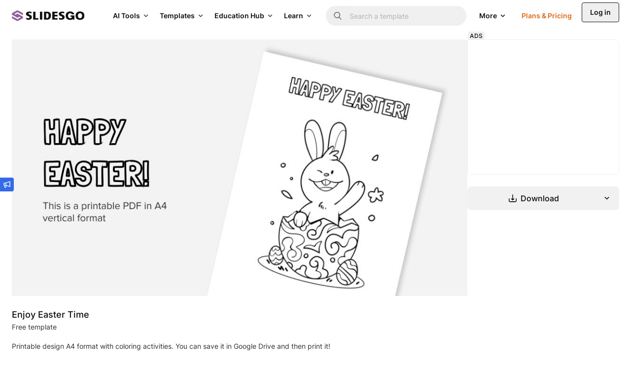

--- FILE ---
content_type: text/html; charset=utf-8
request_url: https://slidesgo.com/theme/enjoy-easter-time-pdf
body_size: 89214
content:
<style>
    .related-thumbnail {
        image-rendering: -webkit-optimize-contrast;
        transform: translateZ(0);
    }

</style>


<!doctype html>
<html lang="en" data-lang="en">
<head>
    <link rel="preload" href="/images/logos/slidesgo-white.svg" as="image">
    <script>
        window.dataLayer = window.dataLayer || [];

                    window.dataLayer.push({"user_id":"","internal_user_id":"","user_type":"anonymous","user_login_status":"not-logged","user_registration_date":"no-disponible"});
        
        // this prevents GTM from starting without these data if the user interacts quickly.
            </script>

    
    <script>
        (function() {
            var gtmLoaded = false;
            var gtmId = 'GTM-59RGLRK';
            var gtmDomain = 'www.googletagmanager.com';

            function loadGTM() {
                if (gtmLoaded) return;
                gtmLoaded = true;

                //standard GTM injection
                (function(w,d,s,l,i){
                    w[l]=w[l]||[];
                    w[l].push({'gtm.start': new Date().getTime(), event:'gtm.js'});
                    var f=d.getElementsByTagName(s)[0], j=d.createElement(s), dl=l!='dataLayer'?'&l='+l:'';
                    j.async=true;
                    j.src='https://'+gtmDomain+'/gtm.js?id='+i+dl;
                    f.parentNode.insertBefore(j,f);
                })(window,document,'script','dataLayer',gtmId);

                // Clean up listeners
                removeListeners();
            }

            function addListeners() {
                ['click', 'scroll', 'keydown', 'mousemove', 'touchstart'].forEach(function(e) {
                    document.addEventListener(e, loadGTM, {passive: true, capture: true, once: true});
                });
            }

            function removeListeners() {
                ['click', 'scroll', 'keydown', 'mousemove', 'touchstart'].forEach(function(e) {
                    document.removeEventListener(e, loadGTM, {passive: true, capture: true});
                });
            }

            // activation logic
            if ('requestIdleCallback' in window) {
                // modern browsers: wait for idle moment (max 2 seconds)
                window.requestIdleCallback(loadGTM, { timeout: 2000 });
            } else {
                // fallback (old Safari / Others): wait 4 seconds (corrected from 50ms)
                setTimeout(loadGTM, 4000);
            }

            // activation by interaction (always active)
            addListeners();
        })();
    </script>
    <!-- Rendered on 2026-01-21 22:57:29 -->
<meta charset="utf-8">
<meta http-equiv="X-UA-Compatible" content="IE=edge">
<meta name="viewport" content="width=device-width, initial-scale=1">

<style>
    @font-face {
    font-family: 'Degular';
    src: url("/fonts/degular-regular.woff2") format("woff2");
    font-weight: 400;
    font-style: normal;
    font-display: swap;
}
@font-face {
    font-family: 'Degular';
    src: url("/fonts/degular-semibold.woff2") format("woff2");
    font-weight: 500;
    font-style: normal;
    font-display: swap;
}
@font-face {
    font-family: 'Degular Fallback';
    src: local(Liberation Serif), local(Times New Roman), local(serif);
    size-adjust: 106%;
    ascent-override: 92%;
    descent-override: 34%;
    line-gap-override: normal;
}
@font-face {
    font-family: 'Inter';
    src: url("/fonts/inter-regular.woff2") format("woff2");
    font-weight: 400;
    font-style: normal;
    font-display: swap;
}
@font-face {
    font-family: 'Inter';
    src: url("/fonts/inter-500.woff2") format("woff2");
    font-weight: 500;
    font-style: normal;
    font-display: swap;
}
@font-face {
    font-family: 'Inter';
    src: url("/fonts/inter-semibold.woff2") format("woff2");
    font-weight: 600;
    font-style: normal;
    font-display: swap;
}
@font-face {
    font-family: 'Inter';
    src: url("/fonts/inter-bold.woff2") format("woff2");
    font-weight: 700;
    font-style: normal;
    font-display: swap;
}
@font-face {
    font-family: 'Inter Fallback';
    src: local(Liberation Sans), local(Arial), local(sans-serif);
    size-adjust: 106%;
    ascent-override: 92%;
    descent-override: 22%;
    line-gap-override: normal;
}

</style>
<link rel="preload" href="/fonts/inter-regular.woff2" as="font" type="font/woff2" crossorigin>

<meta property="og:image" content="https://media.slidesgo.com/storage/31808687/enjoy-easter-time.jpg" />
<meta name="robots" content="max-image-preview:large">
<link rel="icon" href="/favicons/favicon.ico" />
<link rel="icon" type="image/png" href="/favicons/apple-favicon-120x120.png">
<link rel="icon" type="image/png" sizes="152x152" href="/favicons/apple-favicon-152x152.png">
<link rel="icon" type="image/png" sizes="120x120" href="/favicons/apple-favicon-120x120.png">
<link rel="icon" type="image/png" sizes="32x32" href="/favicons/favicon-32x32.png">
<link rel="icon" type="image/png" sizes="16x16" href="/favicons/favicon-16x16.png">
<link rel="apple-touch-icon" sizes="180x180" href="/favicons/apple-favicon-180x180.png">
<link rel="apple-touch-icon" sizes="152x152" href="/favicons/apple-favicon-152x152.png">
<link rel="apple-touch-icon" sizes="120x120" href="/favicons/apple-favicon-120x120.png">
<link rel="apple-touch-icon" href="/favicons/apple-favicon-180x180.png">
<link rel="apple-touch-icon-precomposed" href="/favicons/apple-favicon-180x180.png">
<link rel="apple-touch-icon-precomposed" sizes="152x152" href="/favicons/apple-favicon-152x152.png">
<link rel="apple-touch-icon-precomposed" sizes="120x120" href="/favicons/apple-favicon-120x120.png">
<link rel="manifest" href="/favicons/site.webmanifest">
<meta name="msapplication-TileColor" content="#765186">
<meta name="theme-color" content="#765186">


<meta name="p:domain_verify" content="728b70bf6f2ea14d45a79774bb890f10"/>

<title>Enjoy Easter Time! | Printable coloring worksheet</title>

<meta name="description" content="Discover this fun, printable, PDF worksheet with lots of coloring exercises made for the most creative kids. Easy to download and print!">

<link rel="preload" as="style" href="https://media.slidesgo.com/dist/64875ab2dcce0c506d1617ec443e1656f2bc9c47/build/assets/app-Co0r-KHD.css" /><link rel="stylesheet" href="https://media.slidesgo.com/dist/64875ab2dcce0c506d1617ec443e1656f2bc9c47/build/assets/app-Co0r-KHD.css" data-navigate-track="reload" /><style>
     .below-the-fold {
        content-visibility: auto;
        contain-intrinsic-size: 377px;
      }
</style>

    <meta name="robots" content="index,follow">

<link rel="alternate" hreflang="pt" href="https://slidesgo.com/pt/tema/aproveite-a-pascoa" />
<link rel="alternate" hreflang="es" href="https://slidesgo.com/es/tema/disfruta-de-la-pascua" />
<link rel="alternate" hreflang="en" href="https://slidesgo.com/theme/enjoy-easter-time-pdf" />
<link rel="alternate" hreflang="fr" href="https://slidesgo.com/fr/theme/profitez-de-paques" />
<link rel="alternate" hreflang="de" href="https://slidesgo.com/de/theme/geniesse-die-osterzeit" />
<link rel="alternate" hreflang="ko" href="https://slidesgo.com/ko/%ED%85%8C%EB%A7%88/%EB%B6%80%ED%99%9C%EC%A0%88%EC%9D%84-%EC%A6%90%EA%B8%B0%EC%84%B8%EC%9A%94" />

    <link rel='alternate' hreflang='x-default' href='https://slidesgo.com/theme/enjoy-easter-time-pdf' />
<link rel="canonical" href="https://slidesgo.com/theme/enjoy-easter-time-pdf">

<script>
    window.customEvents = [];
    // short-lived, replaced on app.js
    window.trackCustom = function(eventName, data) {
        window.customEvents.push({eventName, data});
    }
</script>


<script>
    // load the STUB immediately (is instant and secure)
    !function(t,e){var o,n,p,r;e.__SV||(window.posthog=e,e._i=[],e.init=function(i,s,a){function g(t,e){var o=e.split(".");2==o.length&&(t=t[o[0]],e=o[1]),t[e]=function(){t.push([e].concat(Array.prototype.slice.call(arguments,0)))}}(p=t.createElement("script")).type="text/javascript",p.crossOrigin="anonymous",p.async=!0,p.src=s.api_host.replace(".i.posthog.com","-assets.i.posthog.com")+"/static/array.js",(r=t.getElementsByTagName("script")[0]).parentNode.insertBefore(p,r);var u=e;for(void 0!==a?u=e[a]=[]:a="posthog",u.people=u.people||[],u.toString=function(t){var e="posthog";return"posthog"!==a&&(e+="."+a),t||(e+=" (stub)"),e},u.people.toString=function(){return u.toString(1)+".people (stub)"},o="init capture register register_once register_for_session unregister unregister_for_session getFeatureFlag getFeatureFlagPayload isFeatureEnabled reloadFeatureFlags updateEarlyAccessFeatureEnrollment getEarlyAccessFeatures on onFeatureFlags onSessionId getSurveys getActiveMatchingSurveys renderSurvey canRenderSurvey getNextSurveyStep identify setPersonProperties group resetGroups setPersonPropertiesForFlags resetPersonPropertiesForFlags setGroupPropertiesForFlags resetGroupPropertiesForFlags reset get_distinct_id getGroups get_session_id get_session_replay_url alias set_config startSessionRecording stopSessionRecording sessionRecordingStarted captureException loadToolbar get_property getSessionProperty createPersonProfile opt_in_capturing opt_out_capturing has_opted_in_capturing has_opted_out_capturing clear_opt_in_out_capturing debug getPageViewId".split(" "),n=0;n<o.length;n++)g(u,o[n]);e._i.push([i,s,a])},e.__SV=1)}(document,window.posthog||[]);

    // defer only the download and connection to the network
    window.requestIdleCallback ? window.requestIdleCallback(initPosthog, {timeout: 500}) : setTimeout(initPosthog, 50);

    function initPosthog() {
        // init simply activates what we already prepared above
        posthog.init('phc_5DOEyS4AghYbrWdp3TpOFFCdAcFOWZbqrFUvhkGqgmz', {
                api_host: 'https://fpkph.cdnpk.net',
                ui_host: 'https://eu.posthog.com',
                person_profiles: 'identified_only',
                capture_pageview: false,
                capture_pageleave: false,
        })
    }
</script>

<script>
    if( window.innerWidth > 768 ) {
        const scrollPaginationActive = 'detail' === 'search';
        var ssmCodes = document.createElement('script');
        ssmCodes.type = 'text/javascript';
        ssmCodes.src = scrollPaginationActive ? 'https://ssm.codes/smart-tag/slidesgosearch.js' : 'https://ssm.codes/smart-tag/slidesgocom.js?v=1';
        ssmCodes.async = true;
        document.getElementsByTagName('head')[0].appendChild(ssmCodes);
    }
</script>
<!-- Livewire Styles --><style >[wire\:loading][wire\:loading], [wire\:loading\.delay][wire\:loading\.delay], [wire\:loading\.inline-block][wire\:loading\.inline-block], [wire\:loading\.inline][wire\:loading\.inline], [wire\:loading\.block][wire\:loading\.block], [wire\:loading\.flex][wire\:loading\.flex], [wire\:loading\.table][wire\:loading\.table], [wire\:loading\.grid][wire\:loading\.grid], [wire\:loading\.inline-flex][wire\:loading\.inline-flex] {display: none;}[wire\:loading\.delay\.none][wire\:loading\.delay\.none], [wire\:loading\.delay\.shortest][wire\:loading\.delay\.shortest], [wire\:loading\.delay\.shorter][wire\:loading\.delay\.shorter], [wire\:loading\.delay\.short][wire\:loading\.delay\.short], [wire\:loading\.delay\.default][wire\:loading\.delay\.default], [wire\:loading\.delay\.long][wire\:loading\.delay\.long], [wire\:loading\.delay\.longer][wire\:loading\.delay\.longer], [wire\:loading\.delay\.longest][wire\:loading\.delay\.longest] {display: none;}[wire\:offline][wire\:offline] {display: none;}[wire\:dirty]:not(textarea):not(input):not(select) {display: none;}:root {--livewire-progress-bar-color: #2299dd;}[x-cloak] {display: none !important;}[wire\:cloak] {display: none !important;}dialog#livewire-error::backdrop {background-color: rgba(0, 0, 0, .6);}</style>
        
    </head>
<body
    class="bg-background text-gray-600 font-base min-h-screen flex flex-col overflow-y-scroll relative"
>
    <noscript>
        <iframe
            src="https://www.googletagmanager.com/ns.html?id=GTM-59RGLRK"
            height="0"
            width="0"
            style="display:none;visibility:hidden"
        ></iframe>
    </noscript>

    <div x-data="barLang('{&quot;en&quot;:{&quot;home.bar_lang&quot;:&quot;Slidesgo is also available in English!&quot;,&quot;home.bar_lang_llevame&quot;:&quot;Show me&quot;,&quot;url&quot;:&quot;https:\/\/slidesgo.com\/theme\/enjoy-easter-time-pdf&quot;},&quot;es&quot;:{&quot;home.bar_lang&quot;:&quot;\u00a1Slidesgo tambi\u00e9n est\u00e1 disponible en castellano!&quot;,&quot;home.bar_lang_llevame&quot;:&quot;Vis\u00edtanos&quot;,&quot;url&quot;:&quot;https:\/\/slidesgo.com\/es\/tema\/disfruta-de-la-pascua&quot;},&quot;pt&quot;:{&quot;home.bar_lang&quot;:&quot;Slidesgo tamb\u00e9m est\u00e1 dispon\u00edvel em portugu\u00eas!&quot;,&quot;home.bar_lang_llevame&quot;:&quot;Vamos l\u00e1!&quot;,&quot;url&quot;:&quot;https:\/\/slidesgo.com\/pt\/tema\/aproveite-a-pascoa&quot;},&quot;fr&quot;:{&quot;home.bar_lang&quot;:&quot;Slidesgo est aussi disponible en fran\u00e7ais!&quot;,&quot;home.bar_lang_llevame&quot;:&quot;C\u2019est parti!&quot;,&quot;url&quot;:&quot;https:\/\/slidesgo.com\/fr\/theme\/profitez-de-paques&quot;},&quot;de&quot;:{&quot;home.bar_lang&quot;:&quot;Slidesgo ist auch auf Deutsch verf\u00fcgbar&quot;,&quot;home.bar_lang_llevame&quot;:&quot;Anzeigen&quot;,&quot;url&quot;:&quot;https:\/\/slidesgo.com\/de\/theme\/geniesse-die-osterzeit&quot;},&quot;ko&quot;:{&quot;home.bar_lang&quot;:&quot;Slidesgo\ub294 \ud55c\uad6d\uc5b4\ub85c\ub3c4 \uc81c\uacf5\ub429\ub2c8\ub2e4!&quot;,&quot;home.bar_lang_llevame&quot;:&quot;\ubcf4\uc5ec\uc8fc\uc138\uc694&quot;,&quot;url&quot;:&quot;https:\/\/slidesgo.com\/ko\/%ED%85%8C%EB%A7%88\/%EB%B6%80%ED%99%9C%EC%A0%88%EC%9D%84-%EC%A6%90%EA%B8%B0%EC%84%B8%EC%9A%94&quot;}}')">
        <template x-if="browserLanguage">
            <div
                x-show="showModal"
                class="bar-lang bar-lang-en bg-gray-900 text-white font-medium text-sm sm:text-base min-h-10 flex flex-col justify-center sm:items-center bottom-0 left-0 bg-opacity-75 sm:mb-16 opacity-0 rounded pl-2 sm:pl-4 pr-8 sm:pr-10 py-2 sm:py-0 w-max max-w-[90vw] z-20"
            >
                <p class="flex flex-nowrap items-center pl-2 sm:pl-0">
                    <span x-text="translations[browserLanguage]['home.bar_lang']"></span>
                    <a
                        x-bind:href="translations[browserLanguage]['url']"
                        x-bind:hreflang="browserLanguage"
                        class="font-semibold ml-1 sm:ml-2 underline hover:text-blue-400"
                        x-text="translations[browserLanguage]['home.bar_lang_llevame']"
                    ></a>
                </p>
                <button
                    aria-label="Close Button"
                    @click="window.localStorage.ignoreLanguage = 1; showModal = false;"
                    class="absolute right-0 h-8 w-8 sm:w-10 flex items-center justify-center opacity-75 hover:opacity-100"
                >
                    <svg alt="Close icon" loading="lazy" class="fill-current h-3 w-3 fill-current" viewBox="0 0 375 375" xmlns="http://www.w3.org/2000/svg"><path d="M368.7 339.4L35.9 6.6A20.7 20.7 0 006.6 36l332.8 332.8a20.7 20.7 0 1029.3-29.3z"/><path d="M339.4 6.6L6.6 339.4A20.7 20.7 0 1036 368.7L368.7 35.9a20.7 20.7 0 10-29.3-29.3z"/></svg>                </button>
            </div>
        </template>
    </div>

        
    
        <div x-data="{ open: false }" class="fixed left-0 top-1/2 z-30">
    <button @click="open = true" class="w-7 h-7 hidden sm:flex items-center justify-center bg-blue-500 text-white rounded-r relative" aria-label="Send suggestions">
        <svg class="fill-current w-3.5 h-3.5" viewBox="0 0 18 18" xmlns="http://www.w3.org/2000/svg">
<path d="M17.2758 0.53095C17.0437 0.365716 16.7449 0.323529 16.4742 0.421966L5.75508 4.23642H2.63672C1.37812 4.23642 0.351562 5.26298 0.351562 6.52158V9.33408C0.351562 10.4134 1.10391 11.3169 2.10937 11.556V14.9942C2.10937 16.4497 3.29062 17.631 4.74609 17.631C6.20156 17.631 7.38281 16.4497 7.38281 14.9942V12.1993L16.4742 15.4372C16.5691 15.4724 16.6711 15.4864 16.7695 15.4864C16.9488 15.4864 17.1246 15.4302 17.2758 15.3247C17.5078 15.1595 17.6484 14.8923 17.6484 14.6075V1.24814C17.6484 0.963372 17.5113 0.696185 17.2758 0.53095ZM2.10937 6.52158C2.10937 6.22978 2.34492 5.99423 2.63672 5.99423H5.625V9.86142H2.63672C2.34492 9.86142 2.10937 9.62587 2.10937 9.33408V6.52158ZM4.74609 15.8731C4.26094 15.8731 3.86719 15.4794 3.86719 14.9942V11.6192H5.625V14.9942C5.625 15.4794 5.23125 15.8731 4.74609 15.8731ZM15.8906 13.363L7.38281 10.336V5.52314L15.8906 2.49618V13.363Z"/>
</svg>    </button>
    <div x-cloak x-show="open" @click.outside="open = false" class="absolute left-0 top-0 bg-white rounded-br p-4 shadow w-72 sm:w-96">
        <button @click="open = false" class="w-7 h-7 flex items-center justify-center bg-blue-500 text-white rounded-r absolute -right-7 top-0">
            <svg class="fill-current w-3.5 h-3.5" viewBox="0 0 18 18" xmlns="http://www.w3.org/2000/svg">
<path d="M17.2758 0.53095C17.0437 0.365716 16.7449 0.323529 16.4742 0.421966L5.75508 4.23642H2.63672C1.37812 4.23642 0.351562 5.26298 0.351562 6.52158V9.33408C0.351562 10.4134 1.10391 11.3169 2.10937 11.556V14.9942C2.10937 16.4497 3.29062 17.631 4.74609 17.631C6.20156 17.631 7.38281 16.4497 7.38281 14.9942V12.1993L16.4742 15.4372C16.5691 15.4724 16.6711 15.4864 16.7695 15.4864C16.9488 15.4864 17.1246 15.4302 17.2758 15.3247C17.5078 15.1595 17.6484 14.8923 17.6484 14.6075V1.24814C17.6484 0.963372 17.5113 0.696185 17.2758 0.53095ZM2.10937 6.52158C2.10937 6.22978 2.34492 5.99423 2.63672 5.99423H5.625V9.86142H2.63672C2.34492 9.86142 2.10937 9.62587 2.10937 9.33408V6.52158ZM4.74609 15.8731C4.26094 15.8731 3.86719 15.4794 3.86719 14.9942V11.6192H5.625V14.9942C5.625 15.4794 5.23125 15.8731 4.74609 15.8731ZM15.8906 13.363L7.38281 10.336V5.52314L15.8906 2.49618V13.363Z"/>
</svg>        </button>
        <button @click="open = false" class="group absolute top-0 right-0 text-gray-700 cursor-pointer hover:bg-gray-200 focus:outline-none rounded w-6 h-6 mt-2.5 mr-3.5 flex items-center justify-center">
            <svg class="fill-current w-3.5 h-3.5 text-gray-600 group-hover:text-gray-800 transition-all duration-300" viewBox="0 0 375 375" xmlns="http://www.w3.org/2000/svg"><path d="M368.7 339.4L35.9 6.6A20.7 20.7 0 006.6 36l332.8 332.8a20.7 20.7 0 1029.3-29.3z"/><path d="M339.4 6.6L6.6 339.4A20.7 20.7 0 1036 368.7L368.7 35.9a20.7 20.7 0 10-29.3-29.3z"/></svg>        </button>
        <p class="text-base font-bold text-gray-900 mb-2">Got any suggestions?</p>
        <p class="text-gray-700 leading-relaxed mb-4">We want to hear from you! Send us a message and help improve Slidesgo</p>
        <div class="flex">
            <a
                class="py-2 px-4 bg-blue-500 text-white flex items-center justify-center text-xs hover:bg-blue-600 rounded font-semibold mb-4 group"
                href="https://forms.gle/mUYJ5G2oCnGoCAQE8"
                target="_blank"
            >
                Send suggestions                <svg class="fill-current fill-current h-4 ml-2 transition ease-in group-hover:transform group-hover:translate-x-0.5" viewBox="0 0 16 17" xmlns="http://www.w3.org/2000/svg">
<path d="M2.63236 9.26808H10.8757L9.1343 11.0095C8.73118 11.4126 8.73118 12.0662 9.1343 12.4693C9.53742 12.8724 10.191 12.8724 10.5941 12.4693L14.0977 8.96571C14.2913 8.77218 14.4001 8.50957 14.4001 8.23582C14.4001 7.96207 14.2913 7.6995 14.0977 7.50589L10.5942 4.00232C10.191 3.59925 9.53746 3.59921 9.13434 4.00232C8.73123 4.40544 8.73123 5.05903 9.13434 5.46214L10.8758 7.20356H2.63236C2.06226 7.20356 1.6001 7.66572 1.6001 8.23582C1.60006 8.80592 2.06226 9.26808 2.63236 9.26808Z" />
</svg>            </a>
        </div>
    </div>

</div>

    <div x-data="" class="flex sticky top-0 left-0 right-0 z-30">

    
    <header class=" header flex flex-1 items-center xl:block h-16 left-0 right-0 text-sm
        [.scrolled&]:shadow-md [.scrolled&]:sm:shadow-none"
    >
        <div class="flex items-center justify-between h-16 w-full px-4 sm:px-6">
            
            <button
                @click="$dispatch('display-nav-menu')"
                class="mr-4 xl:hidden sm:hidden text-gray-900" aria-label="Menu button"
            >
                <svg class="h-5 w-5 fill-current" alt="Menu icon" viewBox="0 0 14 14"  xmlns="http://www.w3.org/2000/svg">
<path fill-rule="evenodd" clip-rule="evenodd" d="M0.757576 3.61494H13.2424C13.6608 3.61494 14 3.27576 14 2.85737C14 2.43897 13.6608 2.09979 13.2424 2.09979H0.757576C0.339182 2.09979 0 2.43897 0 2.85737C0 3.27576 0.339182 3.61494 0.757576 3.61494ZM13.2424 7.85732H0.757576C0.339182 7.85732 0 7.51814 0 7.09974C0 6.68135 0.339182 6.34217 0.757576 6.34217H13.2424C13.6608 6.34217 14 6.68135 14 7.09974C14 7.51814 13.6608 7.85732 13.2424 7.85732ZM13.2424 12.0997H0.757576C0.339182 12.0997 0 11.7605 0 11.3421C0 10.9237 0.339182 10.5845 0.757576 10.5845H13.2424C13.6608 10.5845 14 10.9237 14 11.3421C14 11.7605 13.6608 12.0997 13.2424 12.0997Z"/>
</svg>

            </button>

            
            <div class="translate-x-0 relative left-auto xl:mr-12 flex-1 sm:flex-none">
                <a href="https://slidesgo.com" class="logo">
                    <img id="header-logo" src="/images/logos/slidesgo.svg" alt="Slidesgo" height="22" width="146.67" loading="lazy">
                </a>
            </div>

            
            <div class="hidden xl:flex justify-between">
    <div class="flex items-center">
        <div class="hidden xl:flex justify-between h-full">
            <div class="flex items-center">

                
                <div class="relative group p-2.5 py-3 text-gray-900 cursor-pointer inverted:text-white">
                    <div class="flex items-center">
                        <span class="text-sm font-semibold transition-all duration-500 group-hover:text-gray-900 inverted:group-hover:text-gray-100">
                            AI Tools                        </span>
                        <div class="relative h-4 w-4 ml-1 text-gray-800 inverted:text-white group-hover:text-gray-900 inverted:group-hover:text-gray-100">
                            <svg class="absolute h-full w-4 inline-block rotate-90
                                transition-all duration-500 group-hover:translate-y-4 group-hover:opacity-0 fill-current">
                <use xlink:href="#icon-nav-caret-drop"/>
            </svg>
                            <svg class="absolute h-full w-4 inline-block -rotate-90
                                -translate-y-4 opacity-0 transition-all duration-500 group-hover:opacity-100
                                group-hover:translate-y-0 fill-current">
                <use xlink:href="#icon-nav-caret-drop"/>
            </svg>
                        </div>
                    </div>
                    <div class="cursor-default opacity-0 pointer-events-none group-hover:opacity-100 group-hover:pointer-events-auto transition-all duration-500 text-gray-900">
                        <svg class="size-3 absolute right-2.5 mr-0.5 -bottom-1 text-white fill-current">
                <use xlink:href="#icon-nav-caret-dropdown-menu"/>
            </svg>
                        <div
                            class="absolute left-0 top-10 py-5 px-6 bg-white rounded shadow-top-menu"
                            style="width: 48rem; min-height: 21rem"
                        >
                            <div class="flex">
                                                                <div class="w-1/2 box-content">
                                    <div class="pl-1.5 pb-1 flex items-center border-b border-gray-75">
                                        <svg class="h-4.5 w-auto text-purple-400 fill-current" viewBox="0 0 24 24" xmlns="http://www.w3.org/2000/svg">
    <path d="M19.8017 3.41409L18.6997 0.914752C18.162 -0.304917 16.4314 -0.304917 15.8938 0.914752L14.7918 3.41409C14.6376 3.76424 14.3577 4.04408 14.0076 4.1983L11.5082 5.30031C10.2886 5.83796 10.2886 7.56856 11.5082 8.10621L14.0076 9.20822C14.3577 9.36244 14.6376 9.64228 14.7918 9.99243L15.8938 12.4918C16.4314 13.7114 18.162 13.7114 18.6997 12.4918L19.8017 9.99243C19.9559 9.64228 20.2358 9.36244 20.5859 9.20822L23.0852 8.10621C24.3049 7.56856 24.3049 5.83796 23.0852 5.30031L20.5859 4.1983C20.2358 4.04408 19.9559 3.76424 19.8017 3.41409Z"/>
    <path d="M5.44176 9.52043L6.18143 11.1981C6.28502 11.4334 6.47299 11.6209 6.70783 11.7245L8.38546 12.4641C9.20436 12.8251 9.20436 13.9871 8.38546 14.348L6.70783 15.0877C6.47252 15.1913 6.28502 15.3792 6.18143 15.6141L5.44176 17.2917C5.08082 18.1106 3.91881 18.1106 3.55788 17.2917L2.8182 15.6141C2.71461 15.3788 2.52664 15.1913 2.2918 15.0877L0.614171 14.348C-0.204724 13.9871 -0.204724 12.8251 0.614171 12.4641L2.2918 11.7245C2.52711 11.6209 2.71461 11.4329 2.8182 11.1981L3.55788 9.52043C3.91881 8.70153 5.08082 8.70153 5.44176 9.52043Z"/>
    <path d="M14.3666 17.0944L14.9755 18.4758C15.0608 18.6694 15.2155 18.824 15.4091 18.9093L16.7905 19.5182C17.4645 19.8154 17.4645 20.7721 16.7905 21.0693L15.4091 21.6782C15.2155 21.7635 15.0608 21.9182 14.9755 22.1118L14.3666 23.4932C14.0694 24.1672 13.1127 24.1672 12.8156 23.4932L12.2067 22.1118C12.1213 21.9182 11.9667 21.7635 11.7731 21.6782L10.3917 21.0693C9.71763 20.7721 9.71763 19.8154 10.3917 19.5182L11.7731 18.9093C11.9667 18.824 12.1213 18.6694 12.2067 18.4758L12.8156 17.0944C13.1127 16.4203 14.0694 16.4203 14.3666 17.0944Z"/>
</svg>

                                        <span class="text-gray-800 ml-2 text-sm font-semibold whitespace-nowrap uppercase">
                                        AI Tools                                    </span>
                                    </div>
                                    <div class="my-1.5">
                                                                                    <a href="https://slidesgo.com/ai/presentation-maker#from_element=main_menu"
                                               data-option="create.ai_presentations"
                                               data-gtm-event="main_menu"
                                               class="block p-2.5 rounded hover:bg-gray-50">
                                                <div>
                                                    <span>AI Presentation Maker</span>
                                                                                                        </div>
                                                    <span class="text-gray-700 leading-relaxed">Create presentations in minutes with AI</span>
                                                </a>
                                                                                        <a href="https://slidesgo.com/ai/pdf-to-ppt-converter#from_element=main_menu"
                                               data-option="create.ai_pdf_to_ppt"
                                               data-gtm-event="main_menu"
                                               class="block p-2.5 rounded hover:bg-gray-50">
                                                <div>
                                                    <span>AI PDF to PPT Converter</span>
                                                                                                        </div>
                                                    <span class="text-gray-700 leading-relaxed">Turn documents into PPT with AI</span>
                                                </a>
                                                                                        <a href="https://slidesgo.com/ai/lesson-plan-generator#from_element=main_menu"
                                               data-option="create.ai_lesson_plan"
                                               data-gtm-event="main_menu"
                                               class="block p-2.5 rounded hover:bg-gray-50">
                                                <div>
                                                    <span>AI Lesson Plan Generator</span>
                                                                                                        </div>
                                                    <span class="text-gray-700 leading-relaxed">Plan your lessons faster with AI</span>
                                                </a>
                                                                                        <a href="https://slidesgo.com/ai/icebreaker-generator#from_element=main_menu"
                                               data-option="create.ai_icebreaker"
                                               data-gtm-event="main_menu"
                                               class="block p-2.5 rounded hover:bg-gray-50">
                                                <div>
                                                    <span>AI Icebreaker Generator</span>
                                                                                                        </div>
                                                    <span class="text-gray-700 leading-relaxed">Generate icebreaker activities and ideas</span>
                                                </a>
                                                                                        <a href="https://slidesgo.com/ai/exit-ticket-generator#from_element=main_menu"
                                               data-option="create.ai_exit_ticket"
                                               data-gtm-event="main_menu"
                                               class="block p-2.5 rounded hover:bg-gray-50">
                                                <div>
                                                    <span>AI Exit Ticket Generator</span>
                                                                                                        </div>
                                                    <span class="text-gray-700 leading-relaxed">Create quick formative assessments for your students</span>
                                                </a>
                                                                                        <a href="https://slidesgo.com/ai/quiz-maker#from_element=main_menu"
                                               data-option="create.ai_quiz_maker"
                                               data-gtm-event="main_menu"
                                               class="block p-2.5 rounded hover:bg-gray-50">
                                                <div>
                                                    <span>AI Quiz Maker</span>
                                                                                                        </div>
                                                    <span class="text-gray-700 leading-relaxed">Create comprehensive quizzes from any reading material</span>
                                                </a>
                                                                                    </div>
                                    </div>
                                                                <div class="pl-8 w-1/2 box-content">
                                    <div class="pl-1.5 pb-1 flex items-center border-b border-gray-75">
                                        <svg class="h-4.5 w-auto text-purple-400 fill-current" viewBox="0 0 18 19" xmlns="http://www.w3.org/2000/svg">
<path d="M17.5765 7.4505L16.193 7.14975C16.0727 6.78143 15.9237 6.42218 15.7478 6.07611L16.5137 4.88478C16.6505 4.67192 16.6204 4.39246 16.4416 4.21365L14.2863 2.05841C14.1075 1.87961 13.8281 1.84953 13.6152 1.98631L12.4239 2.7522C12.0778 2.57628 11.7186 2.42728 11.3503 2.30698L11.0495 0.923523C10.9958 0.676331 10.7769 0.5 10.5239 0.5H7.47606C7.2231 0.5 7.0042 0.676331 6.9505 0.923523L6.64975 2.30698C6.28143 2.42728 5.92218 2.57628 5.57611 2.7522L4.38478 1.98631C4.17192 1.84953 3.89246 1.87961 3.71365 2.05841L1.55841 4.21365C1.37961 4.39246 1.34953 4.67192 1.48631 4.88478L2.2522 6.07611C2.07628 6.42218 1.92728 6.78143 1.80698 7.14975L0.423523 7.4505C0.176331 7.50433 0 7.7231 0 7.97606V11.0239C0 11.2769 0.176331 11.4957 0.423523 11.5495L1.80698 11.8503C1.92728 12.2186 2.07628 12.5778 2.2522 12.9239L1.48631 14.1152C1.34953 14.3281 1.37961 14.6075 1.55841 14.7863L3.71365 16.9416C3.89246 17.1204 4.17192 17.1505 4.38478 17.0137L5.57611 16.2478C5.92218 16.4237 6.28143 16.5727 6.64975 16.693L6.9505 18.0765C7.0042 18.3237 7.2231 18.5 7.47606 18.5H10.5239C10.7769 18.5 10.9958 18.3237 11.0495 18.0765L11.3503 16.693C11.7186 16.5727 12.0778 16.4237 12.4239 16.2478L13.6152 17.0137C13.8281 17.1505 14.1075 17.1205 14.2863 16.9416L16.4416 14.7863C16.6204 14.6075 16.6505 14.3281 16.5137 14.1152L15.7478 12.9239C15.9237 12.5778 16.0727 12.2186 16.193 11.8503L17.5765 11.5495C17.8237 11.4957 18 11.2769 18 11.0239V7.97606C18 7.7231 17.8237 7.50433 17.5765 7.4505ZM12.2271 9.5C12.2271 11.2794 10.7794 12.7271 9 12.7271C7.22063 12.7271 5.7729 11.2794 5.7729 9.5C5.7729 7.72063 7.22063 6.2729 9 6.2729C10.7794 6.2729 12.2271 7.72063 12.2271 9.5Z"/>
</svg>

                                        <span class="text-gray-800 ml-2 text-sm font-semibold whitespace-nowrap uppercase">
                                        Other tools                                    </span>
                                    </div>
                                    <div class="my-1.5">
                                                                                    <a href="https://slidesgo.com/slideshow-maker#from_element=main_menu"
                                               data-option="create.slideshows"
                                               data-gtm-event="main_menu"
                                               class="block p-2.5 rounded hover:bg-gray-50">
                                                <div>
                                                    <span>Create Slideshows</span>
                                                                                                        </div>
                                                    <span class="text-gray-700 leading-relaxed">Create and customize presentations online with Slidesgo&#039;s editor</span>
                                                </a>
                                                                                        <a href="https://workspace.google.com/marketplace/app/slidesgo_for_google_slides/560773215564#from_element=main_menu"
                                               data-option="create.gslides_addon"
                                               data-gtm-event="main_menu"
                                               class="block p-2.5 rounded hover:bg-gray-50">
                                                <div>
                                                    <span>Addon for Google Slides</span>
                                                                                                        </div>
                                                    <span class="text-gray-700 leading-relaxed">Apply Slidesgo themes to your Google Slides presentations</span>
                                                </a>
                                                                                    </div>
                                    </div>
                                                            </div>

                            <a
                                class="flex items-center w-fit text-sm font-semibold text-purple-600 border-b border-transparent hover:border-purple-600"
                                href="https://slidesgo.com/ai"
                            >
                                Explore all AI tools                                
<svg class="h-3.5 ml-2 fill-current" viewBox="0 0 8 14" xmlns="http://www.w3.org/2000/svg"><path clip-rule="evenodd" d="M4.9207 7.00011.361593 11.3769c-.482124.4628-.482124 1.2132 0 1.676.482172.4629 1.263807.4629 1.745927 0l5.4321-5.21477c.24108-.23135.36163-.53471.36163-.83802 0-.30331-.12055-.60663-.36158-.83807L2.10757.947227C1.6254.484388.843765.484388.361642.947227c-.482123.462843-.482123 1.213253 0 1.676093L4.9207 7.00011Z"/></svg>

                            </a>
                        </div>
                    </div>
                </div>

                
                <div class="relative group p-2.5 py-3 text-gray-900 cursor-pointer">
                    <div class="flex items-center">
                        <span class="text-sm font-semibold transition-all duration-500 group-hover:text-gray-900 inverted:text-white inverted:group-hover:text-gray-100"
                        >
                            Templates                        </span>
                        <div class="relative h-4 w-4 ml-1 text-gray-800 inverted:text-white group-hover:text-gray-900 inverted:group-hover:text-gray-100">
                            <svg class="absolute h-full w-4 inline-block rotate-90
                                transition-all duration-500 group-hover:translate-y-4 group-hover:opacity-0 fill-current">
                <use xlink:href="#icon-nav-caret-drop"/>
            </svg>
                            <svg class="absolute h-full w-4 inline-block -rotate-90
                                -translate-y-4 opacity-0 transition-all duration-500 group-hover:opacity-100
                                group-hover:translate-y-0 fill-current">
                <use xlink:href="#icon-nav-caret-drop"/>
            </svg>
                        </div>
                    </div>

                    
                    <style>
                        .nav-templates {
                            transition: width 0.3s ease-in-out;
                            width: 68rem;
                            overflow: hidden;
                        }
                        .nav-templates-container {
                            width: 68rem;
                            min-height: 19rem;
                        }

                        .nav-templates:has(.nav-industry-item-list:hover) {
                            width: 49rem;
                        }

                        .nav-templates-container:has(.nav-industry-item-list:hover) .nav-industry-sibling-container {
                            opacity: 0;
                            pointer-events: none;
                        }
                    </style>

                    <div class="cursor-default opacity-0 pointer-events-none group-hover:opacity-100 group-hover:pointer-events-auto transition-all duration-500 text-gray-900">
                        <svg class="h-3 w-3 absolute right-2.5 mr-0.5 -bottom-1 text-white fill-current">
                <use xlink:href="#icon-nav-caret-dropdown-menu"/>
            </svg>
                        <div
                            class="nav-templates absolute left-0 top-10 -translate-x-80 2xl:-translate-x-40 3xl:-translate-x-20 py-5 px-6 bg-white rounded shadow-top-menu"
                        >
                            <div class="nav-templates-container flex transition-[width] transition-duration-300 overflow-hidden">
                                <div class=" flex flex-auto transition-all transition-duration-300 border-r border-gray-75">
                                    <div class="w-80 shrink-0 box-content">
                                        <div class="pl-1.5 pb-1 flex items-center border-b border-gray-75">
                                            <svg class="h-4.5 w-auto text-purple-400 fill-current" viewBox="0 0 16 18" xmlns="http://www.w3.org/2000/svg"><path fill-rule="evenodd" clip-rule="evenodd" d="M14.33 17.9635c-.2373 0-.471-.0913-.6462-.2665l-5.96231-5.9623-5.96227 5.9623c-.26288.2592-.65355.3395-.993102.1971-.343205-.1424-.565923-.4746-.565923-.8434V2.37323C.200195 1.06613 1.26632 0 2.57342 0H12.8696c1.3071 0 2.3732 1.06613 2.3732 2.37323V17.0507c0 .3688-.2227.701-.5623.8434-.1132.0475-.2337.0694-.3505.0694Z"/></svg>

                                            <span
                                                class="text-gray-900 ml-2 text-sm font-semibold whitespace-nowrap uppercase">
                                            Collections                                        </span>
                                        </div>
                                        <div class="my-1.5">
                                                                                            <a
                                                    href="https://slidesgo.com/slidesclass#from_element=main_menu"
                                                    class="block p-2.5 rounded hover:bg-gray-50"
                                                    data-option="explore.featured.slidesclass"
                                                    data-gtm-event="main_menu"
                                                >
                                                    <span class="h-6 flex items-center gap-1">
                                                                                                                Slidesclass
                                                                                                                    <span class="uppercase inline-block px-1 mx-1 leading-relaxed bg-blue-100 rounded-sm text-2xs font-semibold">
                                                                Monthly drops                                                            </span>
                                                                                                            </span>
                                                    <span class="block text-gray-700 leading-relaxed">
                                                        Ready-to-use slides for any subject to simplify your lesson planning
                                                    </span>
                                                </a>
                                                                                            <a
                                                    href="https://slidesgo.com/disney#from_element=main_menu"
                                                    class="block p-2.5 rounded hover:bg-gray-50"
                                                    data-option="explore.featured.disney"
                                                    data-gtm-event="main_menu"
                                                >
                                                    <span class="h-6 flex items-center gap-1">
                                                                                                                    <svg class="size-4 text-transparent fill-current" viewBox="0 0 16 16" fill="none" xmlns="http://www.w3.org/2000/svg">
<path d="M13.2873 6.70059L12.6836 6.81558L12.9189 7.38326C14.0518 10.1155 12.7843 13.2399 10.0608 14.3692C7.32954 15.5017 4.20642 14.2355 3.07615 11.514C2.54296 10.1789 2.54334 8.71238 3.07732 7.37745L3.29875 6.82387L2.71505 6.70227C1.23465 6.39385 0.249645 4.9089 0.556141 3.43771L0.556213 3.43773L0.55782 3.42929C0.802189 2.14635 1.97071 1.21655 3.26787 1.21655C4.74853 1.21655 5.98079 2.39011 6.04228 3.86584L6.06871 4.50021L6.67921 4.32578C7.15298 4.19042 7.54277 4.12676 7.99695 4.12676C8.46221 4.12676 8.91685 4.19367 9.29394 4.31936L9.92397 4.52937L9.95162 3.86584C10.0131 2.3901 11.2454 1.21655 12.726 1.21655C14.2688 1.21655 15.5 2.4478 15.5 3.99053C15.5 5.2877 14.5702 6.45622 13.2873 6.70059Z" stroke="#0D0D0D"/>
</svg>

                                                                                                                Disney
                                                                                                                    <span class="uppercase inline-block px-1 mx-1 leading-relaxed bg-blue-100 rounded-sm text-2xs font-semibold">
                                                                New content                                                            </span>
                                                                                                            </span>
                                                    <span class="block text-gray-700 leading-relaxed">
                                                        Templates with your favorite Disney and Pixar characters
                                                    </span>
                                                </a>
                                                                                            <a
                                                    href="https://slidesgo.com/infographics#from_element=main_menu"
                                                    class="block p-2.5 rounded hover:bg-gray-50"
                                                    data-option="explore.featured.infographics"
                                                    data-gtm-event="main_menu"
                                                >
                                                    <span class="h-6 flex items-center gap-1">
                                                                                                                Infographics
                                                                                                            </span>
                                                    <span class="block text-gray-700 leading-relaxed">
                                                        Templates for turning data and information into visual presentations
                                                    </span>
                                                </a>
                                                                                            <a
                                                    href="https://slidesgo.com/halloween-disney#from_element=main_menu"
                                                    class="block p-2.5 rounded hover:bg-gray-50"
                                                    data-option="explore.featured.halloween_disney"
                                                    data-gtm-event="main_menu"
                                                >
                                                    <span class="h-6 flex items-center gap-1">
                                                                                                                Halloween Disney
                                                                                                            </span>
                                                    <span class="block text-gray-700 leading-relaxed">
                                                        Presentations that suit any project
                                                    </span>
                                                </a>
                                                                                    </div>
                                    </div>
                                </div>
                                <div class="nav-industry-container box-content ml-10 w-36">
                                    <div class="pl-1.5 pb-1 flex items-center border-b border-gray-75">
                                        <svg class="h-4.5 w-auto text-purple-400 fill-current" width="14" height="14" viewBox="0 0 14 14" xmlns="http://www.w3.org/2000/svg">
    <path fill-rule="evenodd" clip-rule="evenodd" d="M9.73171 2.6748H12.1504C13.1691 2.6748 14 3.50569 14 4.52439V6.26755C13.7855 7.01555 13.0043 7.57237 12.0777 7.57237H1.92232C0.99572 7.57237 0.214545 7.01555 0 6.26754V4.52439C0 3.50569 0.830894 2.6748 1.84959 2.6748H4.26829V1.84959C4.26829 0.830894 5.09919 0 6.11789 0H7.88211C8.90081 0 9.73171 0.830894 9.73171 1.84959V2.6748ZM6.11786 1.42277C5.88169 1.42277 5.69103 1.61342 5.69103 1.84959V2.6748H8.30892V1.84959C8.30892 1.61342 8.11827 1.42277 7.88209 1.42277H6.11786Z"/>
    <path d="M0 7.82692V12.1504C0 13.1691 0.830894 14 1.84959 14H12.1504C13.1691 14 14 13.1691 14 12.1504V7.82693C13.7854 8.50778 13.0043 9.01461 12.0777 9.01461H7.68359V9.43003C7.68359 9.80738 7.37734 10.1136 7 10.1136C6.62266 10.1136 6.31641 9.80738 6.31641 9.43003V9.01461H1.92232C0.99572 9.01461 0.214545 8.50777 0 7.82692Z"/>
</svg>

                                        <span
                                            class="text-gray-800 ml-2 text-sm font-semibold whitespace-nowrap uppercase">
                                        By industry                                    </span>
                                    </div>
                                    <div class="flex my-1.5 nav-industry-item-list">
                                        <div class="mr-8">
                                            <div class="w-36 transition-duration-300">
                                                <div class="relative">
                                                                                                            <div class="nav-industry-item group/industry">
                                                            <a
                                                                href="https://slidesgo.com/business"
                                                                class="p-2.5 rounded flex items-center justify-between hover:bg-gray-50 group-hover/industry:bg-gray-50 hover:font-semibold"
                                                            >
                                                                <span>Business</span>
                                                                <svg class="size-6 text-gray-900 inline-block fill-current">
                <use xlink:href="#icon-nav-mobile-caret-drop"/>
            </svg>
                                                            </a>
                                                            <div class="
                                                            w-0 opacity-0 pointer-events-none
                                                            group-hover/industry:w-40 group-hover/industry:opacity-100 group-hover/industry:pointer-events-auto
                                                            overflow-hidden translate-x-full absolute pl-8 top-0 right-0
                                                            transition-opacity transition-duration-300
                                                            ">
                                                                                                                                    <a href="https://slidesgo.com/technology#from_element=main_menu" class="w-full block p-2.5 rounded hover:bg-gray-50">
                                                                        <span class="">Technology</span>
                                                                    </a>
                                                                                                                                    <a href="https://slidesgo.com/law#from_element=main_menu" class="w-full block p-2.5 rounded hover:bg-gray-50">
                                                                        <span class="">Law</span>
                                                                    </a>
                                                                                                                                    <a href="https://slidesgo.com/sport#from_element=main_menu" class="w-full block p-2.5 rounded hover:bg-gray-50">
                                                                        <span class="">Sport</span>
                                                                    </a>
                                                                                                                                    <a href="https://slidesgo.com/architecture#from_element=main_menu" class="w-full block p-2.5 rounded hover:bg-gray-50">
                                                                        <span class="">Architecture</span>
                                                                    </a>
                                                                                                                                    <a href="https://slidesgo.com/fashion#from_element=main_menu" class="w-full block p-2.5 rounded hover:bg-gray-50">
                                                                        <span class="">Fashion</span>
                                                                    </a>
                                                                                                                                    <a href="https://slidesgo.com/money#from_element=main_menu" class="w-full block p-2.5 rounded hover:bg-gray-50">
                                                                        <span class="">Money</span>
                                                                    </a>
                                                                                                                            </div>
                                                        </div>

                                                                                                            <div class="nav-industry-item group/industry">
                                                            <a
                                                                href="https://slidesgo.com/marketing"
                                                                class="p-2.5 rounded flex items-center justify-between hover:bg-gray-50 group-hover/industry:bg-gray-50 hover:font-semibold"
                                                            >
                                                                <span>Marketing</span>
                                                                <svg class="size-6 text-gray-900 inline-block fill-current">
                <use xlink:href="#icon-nav-mobile-caret-drop"/>
            </svg>
                                                            </a>
                                                            <div class="
                                                            w-0 opacity-0 pointer-events-none
                                                            group-hover/industry:w-40 group-hover/industry:opacity-100 group-hover/industry:pointer-events-auto
                                                            overflow-hidden translate-x-full absolute pl-8 top-0 right-0
                                                            transition-opacity transition-duration-300
                                                            ">
                                                                                                                                    <a href="https://slidesgo.com/newsletter#from_element=main_menu" class="w-full block p-2.5 rounded hover:bg-gray-50">
                                                                        <span class="">Newsletter</span>
                                                                    </a>
                                                                                                                                    <a href="https://slidesgo.com/campaign#from_element=main_menu" class="w-full block p-2.5 rounded hover:bg-gray-50">
                                                                        <span class="">Campaign</span>
                                                                    </a>
                                                                                                                                    <a href="https://slidesgo.com/instagram#from_element=main_menu" class="w-full block p-2.5 rounded hover:bg-gray-50">
                                                                        <span class="">Instagram</span>
                                                                    </a>
                                                                                                                                    <a href="https://slidesgo.com/social-media#from_element=main_menu" class="w-full block p-2.5 rounded hover:bg-gray-50">
                                                                        <span class="">Social Media</span>
                                                                    </a>
                                                                                                                            </div>
                                                        </div>

                                                                                                            <div class="nav-industry-item group/industry">
                                                            <a
                                                                href="https://slidesgo.com/medical"
                                                                class="p-2.5 rounded flex items-center justify-between hover:bg-gray-50 group-hover/industry:bg-gray-50 hover:font-semibold"
                                                            >
                                                                <span>Medical</span>
                                                                <svg class="size-6 text-gray-900 inline-block fill-current">
                <use xlink:href="#icon-nav-mobile-caret-drop"/>
            </svg>
                                                            </a>
                                                            <div class="
                                                            w-0 opacity-0 pointer-events-none
                                                            group-hover/industry:w-40 group-hover/industry:opacity-100 group-hover/industry:pointer-events-auto
                                                            overflow-hidden translate-x-full absolute pl-8 top-0 right-0
                                                            transition-opacity transition-duration-300
                                                            ">
                                                                                                                                    <a href="https://slidesgo.com/health#from_element=main_menu" class="w-full block p-2.5 rounded hover:bg-gray-50">
                                                                        <span class="">Health</span>
                                                                    </a>
                                                                                                                                    <a href="https://slidesgo.com/mental-health#from_element=main_menu" class="w-full block p-2.5 rounded hover:bg-gray-50">
                                                                        <span class="">Mental Health</span>
                                                                    </a>
                                                                                                                                    <a href="https://slidesgo.com/disease#from_element=main_menu" class="w-full block p-2.5 rounded hover:bg-gray-50">
                                                                        <span class="">Disease</span>
                                                                    </a>
                                                                                                                                    <a href="https://slidesgo.com/case-report#from_element=main_menu" class="w-full block p-2.5 rounded hover:bg-gray-50">
                                                                        <span class="">Case Report</span>
                                                                    </a>
                                                                                                                            </div>
                                                        </div>

                                                                                                            <div class="nav-industry-item group/industry">
                                                            <a
                                                                href="https://slidesgo.com/themes"
                                                                class="p-2.5 rounded flex items-center justify-between hover:bg-gray-50 group-hover/industry:bg-gray-50 hover:font-semibold"
                                                            >
                                                                <span>Popular</span>
                                                                <svg class="size-6 text-gray-900 inline-block fill-current">
                <use xlink:href="#icon-nav-mobile-caret-drop"/>
            </svg>
                                                            </a>
                                                            <div class="
                                                            w-0 opacity-0 pointer-events-none
                                                            group-hover/industry:w-40 group-hover/industry:opacity-100 group-hover/industry:pointer-events-auto
                                                            overflow-hidden translate-x-full absolute pl-8 top-0 right-0
                                                            transition-opacity transition-duration-300
                                                            ">
                                                                                                                                    <a href="https://slidesgo.com/food#from_element=main_menu" class="w-full block p-2.5 rounded hover:bg-gray-50">
                                                                        <span class="">Food</span>
                                                                    </a>
                                                                                                                                    <a href="https://slidesgo.com/nature#from_element=main_menu" class="w-full block p-2.5 rounded hover:bg-gray-50">
                                                                        <span class="">Nature</span>
                                                                    </a>
                                                                                                                                    <a href="https://slidesgo.com/travel#from_element=main_menu" class="w-full block p-2.5 rounded hover:bg-gray-50">
                                                                        <span class="">Travel</span>
                                                                    </a>
                                                                                                                                    <a href="https://slidesgo.com/water#from_element=main_menu" class="w-full block p-2.5 rounded hover:bg-gray-50">
                                                                        <span class="">Water</span>
                                                                    </a>
                                                                                                                                    <a href="https://slidesgo.com/space#from_element=main_menu" class="w-full block p-2.5 rounded hover:bg-gray-50">
                                                                        <span class="">Space</span>
                                                                    </a>
                                                                                                                            </div>
                                                        </div>

                                                                                                    </div>
                                            </div>
                                        </div>
                                    </div>
                                </div>
                                <div class="nav-industry-sibling-container flex flex-auto transition-all transition-duration-300">
                                    <div class="w-40 shrink-0 box-content ml-10">
                                        <div class="pb-1 flex items-center border-b border-gray-75">
                                            <svg class="h-4.5 w-auto text-purple-400 fill-current" width="14" height="14" viewBox="0 0 14 14" xmlns="http://www.w3.org/2000/svg">
    <path d="M13.043 5.61914C12.6656 5.61914 12.3594 5.92539 12.3594 6.30273V11.4297C12.3594 11.4898 12.3457 11.55 12.3211 11.602L10.2457 9.52656C10.1172 9.39805 9.94492 9.32695 9.76172 9.32695C9.57852 9.32695 9.40625 9.39805 9.27773 9.52656L8.36719 10.4344L5.15977 7.22695C4.8918 6.95898 4.45977 6.95898 4.1918 7.22695L1.64062 9.77813V3.71875C1.64062 3.4918 1.82383 3.30859 2.05078 3.30859H7.82031C8.19766 3.30859 8.50391 3.00234 8.50391 2.625C8.50391 2.24766 8.19766 1.94141 7.82031 1.94141H2.05078C1.07188 1.94141 0.273438 2.73984 0.273438 3.71875V11.4297C0.273438 11.4406 0.273438 11.4516 0.273438 11.4625C0.292578 12.4277 1.08008 13.207 2.05078 13.207H11.9492C12.9281 13.207 13.7266 12.4086 13.7266 11.4297V6.30273C13.7266 5.92539 13.4203 5.61914 13.043 5.61914Z"/>
    <path d="M13.7786 2.38164L12.7751 1.99883C12.6821 1.96328 12.611 1.89219 12.5755 1.79922L12.1927 0.795703C12.0806 0.500391 11.6622 0.500391 11.5501 0.795703L11.1673 1.79922C11.1317 1.89219 11.0606 1.96328 10.9677 1.99883L9.96416 2.38164C9.66885 2.49375 9.66885 2.91211 9.96416 3.02422L10.9677 3.40703C11.0606 3.44258 11.1317 3.51367 11.1673 3.60664L11.5501 4.61016C11.6622 4.90547 12.0806 4.90547 12.1927 4.61016L12.5755 3.60664C12.611 3.51367 12.6821 3.44258 12.7751 3.40703L13.7786 3.02422C14.0739 2.91211 14.0739 2.49375 13.7786 2.38164Z"/>
    <path d="M8.03369 6.45293L8.61885 6.67715C8.70635 6.70996 8.77745 6.78106 8.81026 6.86856L9.03448 7.45372C9.14385 7.73809 9.54854 7.73809 9.65518 7.45372L9.8794 6.86856C9.91221 6.78106 9.98331 6.70996 10.0708 6.67715L10.656 6.45293C10.9403 6.34356 10.9403 5.93887 10.656 5.83223L10.0708 5.60801C9.98331 5.5752 9.91221 5.5041 9.8794 5.4166L9.65518 4.83145C9.54581 4.54707 9.14112 4.54707 9.03448 4.83145L8.81026 5.4166C8.77745 5.5041 8.70635 5.5752 8.61885 5.60801L8.03369 5.83223C7.74658 5.9416 7.74658 6.34629 8.03369 6.45293Z"/>
</svg>

                                            <span class="text-gray-800 ml-2 text-sm font-semibold whitespace-nowrap uppercase"
                                            >
                                            By style                                        </span>
                                        </div>
                                        <div class="my-1.5">
                                                                                            <a href="https://slidesgo.com/minimalist#from_element=main_menu"
                                                   data-option="explore.style.minimalist"
                                                   data-gtm-event="main_menu"
                                                   class="block p-2.5 rounded hover:bg-gray-50 flex items-center">
                                                    <span>Minimalist</span>
                                                </a>
                                                                                            <a href="https://slidesgo.com/simple#from_element=main_menu"
                                                   data-option="explore.style.simple"
                                                   data-gtm-event="main_menu"
                                                   class="block p-2.5 rounded hover:bg-gray-50 flex items-center">
                                                    <span>Simple</span>
                                                </a>
                                                                                            <a href="https://slidesgo.com/aesthetic#from_element=main_menu"
                                                   data-option="explore.style.aesthetic"
                                                   data-gtm-event="main_menu"
                                                   class="block p-2.5 rounded hover:bg-gray-50 flex items-center">
                                                    <span>Aesthetic</span>
                                                </a>
                                                                                            <a href="https://slidesgo.com/cute#from_element=main_menu"
                                                   data-option="explore.style.cute"
                                                   data-gtm-event="main_menu"
                                                   class="block p-2.5 rounded hover:bg-gray-50 flex items-center">
                                                    <span>Cute</span>
                                                </a>
                                                                                            <a href="https://slidesgo.com/professional#from_element=main_menu"
                                                   data-option="explore.style.professional"
                                                   data-gtm-event="main_menu"
                                                   class="block p-2.5 rounded hover:bg-gray-50 flex items-center">
                                                    <span>Professional</span>
                                                </a>
                                                                                            <a href="https://slidesgo.com/vintage#from_element=main_menu"
                                                   data-option="explore.style.vintage"
                                                   data-gtm-event="main_menu"
                                                   class="block p-2.5 rounded hover:bg-gray-50 flex items-center">
                                                    <span>Vintage</span>
                                                </a>
                                                                                    </div>
                                    </div>
                                    <div class="w-full box-content mx-10">
                                        <div class="pl-1.5 pb-1 flex items-center border-b border-gray-75">
                                            <svg class="h-4.5 w-auto text-purple-400 fill-current" width="14" height="14" viewBox="0 0 14 14" xmlns="http://www.w3.org/2000/svg">
    <path fill-rule="evenodd" clip-rule="evenodd" d="M5.90869 13.9425C5.78466 13.9425 5.65973 13.9295 5.53558 13.9031C3.99148 13.5743 2.5873 12.7169 1.5817 11.489C0.561723 10.2434 0 8.66927 0 7.05667C0 5.18939 0.72647 3.43318 2.04559 2.11158C3.36452 0.790192 5.11898 0.0604141 6.98576 0.056668L6.9999 0.0566406C10.8421 0.0566406 13.9809 3.17801 13.9999 7.02129C14.0001 7.05908 14 7.09684 13.9996 7.13457C13.9898 8.03136 13.6296 8.87232 12.9855 9.50251C12.3448 10.1294 11.4981 10.4747 10.6013 10.4747H8.64064C8.11293 10.4747 7.6836 10.904 7.6836 11.4317V12.1646C7.6836 12.7035 7.44336 13.2071 7.02448 13.5461C6.70415 13.8054 6.31147 13.9425 5.90869 13.9425ZM7.00001 4.1582C6.54769 4.1582 6.1797 3.79021 6.1797 3.33789C6.1797 2.88557 6.54769 2.51758 7.00001 2.51758C7.45233 2.51758 7.82032 2.88557 7.82032 3.33789C7.82032 3.79021 7.45233 4.1582 7.00001 4.1582ZM9.62915 5.24782C9.17683 5.24782 8.80883 4.87983 8.80883 4.42751C8.80883 3.97519 9.17683 3.6072 9.62915 3.6072C10.0815 3.6072 10.4495 3.97519 10.4495 4.42751C10.4495 4.87983 10.0815 5.24782 9.62915 5.24782ZM2.46094 7.05664C2.46094 7.50896 2.82893 7.87695 3.28125 7.87695C3.73358 7.87695 4.10157 7.50896 4.10157 7.05664C4.10157 6.60432 3.73358 6.23633 3.28125 6.23633C2.82893 6.23633 2.46094 6.60432 2.46094 7.05664ZM4.37087 5.24782C3.91855 5.24782 3.55056 4.87983 3.55056 4.42751C3.55056 3.97519 3.91855 3.6072 4.37087 3.6072C4.82319 3.6072 5.19118 3.97519 5.19118 4.42751C5.19118 4.87983 4.82319 5.24782 4.37087 5.24782Z"/>
</svg>

                                            <span
                                                class="text-gray-800 ml-2 text-sm font-semibold whitespace-nowrap uppercase">
                                            By color                                        </span>
                                        </div>
                                        <div class="my-1.5 grid grid-rows-7 grid-flow-col">
                                                                                            <a href="https://slidesgo.com/black#from_element=main_menu"
                                                   data-option="explore.color.black"
                                                   data-gtm-event="main_menu"
                                                   class="block p-2.5 rounded hover:bg-gray-50 flex items-center"
                                                >
                                                    <span
                                                        class="w-4 h-4 rounded-full mr-2 span-color border box-content border-transparent" style="background: #1d262d"
                                                    ></span>
                                                    <span>Black</span>
                                                </a>
                                                                                            <a href="https://slidesgo.com/white#from_element=main_menu"
                                                   data-option="explore.color.white"
                                                   data-gtm-event="main_menu"
                                                   class="block p-2.5 rounded hover:bg-gray-50 flex items-center"
                                                >
                                                    <span
                                                        class="w-4 h-4 rounded-full mr-2 span-color border box-content border-gray-200" style="background: #ffffff"
                                                    ></span>
                                                    <span>White</span>
                                                </a>
                                                                                            <a href="https://slidesgo.com/gray#from_element=main_menu"
                                                   data-option="explore.color.gray"
                                                   data-gtm-event="main_menu"
                                                   class="block p-2.5 rounded hover:bg-gray-50 flex items-center"
                                                >
                                                    <span
                                                        class="w-4 h-4 rounded-full mr-2 span-color border box-content border-transparent" style="background: #869FB2"
                                                    ></span>
                                                    <span>Gray</span>
                                                </a>
                                                                                            <a href="https://slidesgo.com/silver#from_element=main_menu"
                                                   data-option="explore.color.silver"
                                                   data-gtm-event="main_menu"
                                                   class="block p-2.5 rounded hover:bg-gray-50 flex items-center"
                                                >
                                                    <span
                                                        class="w-4 h-4 rounded-full mr-2 span-color border box-content border-transparent" style="background: #c0c0c0"
                                                    ></span>
                                                    <span>Silver</span>
                                                </a>
                                                                                            <a href="https://slidesgo.com/purple#from_element=main_menu"
                                                   data-option="explore.color.purple"
                                                   data-gtm-event="main_menu"
                                                   class="block p-2.5 rounded hover:bg-gray-50 flex items-center"
                                                >
                                                    <span
                                                        class="w-4 h-4 rounded-full mr-2 span-color border box-content border-transparent" style="background: #4949e7"
                                                    ></span>
                                                    <span>Purple</span>
                                                </a>
                                                                                            <a href="https://slidesgo.com/green#from_element=main_menu"
                                                   data-option="explore.color.green"
                                                   data-gtm-event="main_menu"
                                                   class="block p-2.5 rounded hover:bg-gray-50 flex items-center"
                                                >
                                                    <span
                                                        class="w-4 h-4 rounded-full mr-2 span-color border box-content border-transparent" style="background: #69E781"
                                                    ></span>
                                                    <span>Green</span>
                                                </a>
                                                                                            <a href="https://slidesgo.com/blue#from_element=main_menu"
                                                   data-option="explore.color.blue"
                                                   data-gtm-event="main_menu"
                                                   class="block p-2.5 rounded hover:bg-gray-50 flex items-center"
                                                >
                                                    <span
                                                        class="w-4 h-4 rounded-full mr-2 span-color border box-content border-transparent" style="background: #5EB2FC"
                                                    ></span>
                                                    <span>Blue</span>
                                                </a>
                                                                                            <a href="https://slidesgo.com/yellow#from_element=main_menu"
                                                   data-option="explore.color.yellow"
                                                   data-gtm-event="main_menu"
                                                   class="block p-2.5 rounded hover:bg-gray-50 flex items-center"
                                                >
                                                    <span
                                                        class="w-4 h-4 rounded-full mr-2 span-color border box-content border-transparent" style="background: #fcbd24"
                                                    ></span>
                                                    <span>Yellow</span>
                                                </a>
                                                                                            <a href="https://slidesgo.com/orange#from_element=main_menu"
                                                   data-option="explore.color.orange"
                                                   data-gtm-event="main_menu"
                                                   class="block p-2.5 rounded hover:bg-gray-50 flex items-center"
                                                >
                                                    <span
                                                        class="w-4 h-4 rounded-full mr-2 span-color border box-content border-transparent" style="background: #eb7d16"
                                                    ></span>
                                                    <span>Orange</span>
                                                </a>
                                                                                            <a href="https://slidesgo.com/brown#from_element=main_menu"
                                                   data-option="explore.color.brown"
                                                   data-gtm-event="main_menu"
                                                   class="block p-2.5 rounded hover:bg-gray-50 flex items-center"
                                                >
                                                    <span
                                                        class="w-4 h-4 rounded-full mr-2 span-color border box-content border-transparent" style="background: #60341a"
                                                    ></span>
                                                    <span>Brown</span>
                                                </a>
                                                                                            <a href="https://slidesgo.com/gold#from_element=main_menu"
                                                   data-option="explore.color.gold"
                                                   data-gtm-event="main_menu"
                                                   class="block p-2.5 rounded hover:bg-gray-50 flex items-center"
                                                >
                                                    <span
                                                        class="w-4 h-4 rounded-full mr-2 span-color border box-content border-transparent" style="background: #ccae4e"
                                                    ></span>
                                                    <span>Gold</span>
                                                </a>
                                                                                            <a href="https://slidesgo.com/cream#from_element=main_menu"
                                                   data-option="explore.color.cream"
                                                   data-gtm-event="main_menu"
                                                   class="block p-2.5 rounded hover:bg-gray-50 flex items-center"
                                                >
                                                    <span
                                                        class="w-4 h-4 rounded-full mr-2 span-color border box-content border-transparent" style="background: #fff8df"
                                                    ></span>
                                                    <span>Cream</span>
                                                </a>
                                                                                            <a href="https://slidesgo.com/red#from_element=main_menu"
                                                   data-option="explore.color.red"
                                                   data-gtm-event="main_menu"
                                                   class="block p-2.5 rounded hover:bg-gray-50 flex items-center"
                                                >
                                                    <span
                                                        class="w-4 h-4 rounded-full mr-2 span-color border box-content border-transparent" style="background: #ec3a3b"
                                                    ></span>
                                                    <span>Red</span>
                                                </a>
                                                                                            <a href="https://slidesgo.com/pink#from_element=main_menu"
                                                   data-option="explore.color.pink"
                                                   data-gtm-event="main_menu"
                                                   class="block p-2.5 rounded hover:bg-gray-50 flex items-center"
                                                >
                                                    <span
                                                        class="w-4 h-4 rounded-full mr-2 span-color border box-content border-transparent" style="background: #ff7893"
                                                    ></span>
                                                    <span>Pink</span>
                                                </a>
                                                                                    </div>
                                    </div>
                                </div>
                            </div>
                            <a
                                class="flex items-center w-fit text-sm font-semibold text-purple-600 border-b border-transparent hover:border-purple-600"
                                href="https://slidesgo.com/recent"
                            >
                                Explore recent templates                                
<svg class="h-3.5 ml-2 fill-current" viewBox="0 0 8 14" xmlns="http://www.w3.org/2000/svg"><path clip-rule="evenodd" d="M4.9207 7.00011.361593 11.3769c-.482124.4628-.482124 1.2132 0 1.676.482172.4629 1.263807.4629 1.745927 0l5.4321-5.21477c.24108-.23135.36163-.53471.36163-.83802 0-.30331-.12055-.60663-.36158-.83807L2.10757.947227C1.6254.484388.843765.484388.361642.947227c-.482123.462843-.482123 1.213253 0 1.676093L4.9207 7.00011Z"/></svg>

                            </a>
                        </div>
                    </div>
                </div>

                
                <div class="relative group p-2.5 py-3 text-gray-900 cursor-pointer inverted:text-white">
                    <div class="flex items-center">
                        <span class="text-sm font-semibold transition-all duration-500 group-hover:text-gray-900 inverted:text-white inverted:group-hover:text-gray-100"
                        >
                            Education Hub                        </span>
                        <div class="relative h-4 w-4 ml-1 text-gray-800 inverted:text-white group-hover:text-gray-900 inverted:group-hover:text-gray-100">
                            <svg class="absolute h-full w-4 inline-block rotate-90
                                transition-all duration-500 group-hover:translate-y-4 group-hover:opacity-0 fill-current">
                <use xlink:href="#icon-nav-caret-drop"/>
            </svg>
                            <svg class="absolute h-full w-4 inline-block -rotate-90
                                -translate-y-4 opacity-0 transition-all duration-500 group-hover:opacity-100
                                group-hover:translate-y-0 fill-current">
                <use xlink:href="#icon-nav-caret-drop"/>
            </svg>
                        </div>
                    </div>
                    <div class="cursor-default opacity-0 pointer-events-none group-hover:opacity-100 group-hover:pointer-events-auto transition-all duration-500 text-gray-900">
                        <svg class="size-3 absolute right-2.5 mr-0.5 -bottom-1 text-white fill-current">
                <use xlink:href="#icon-nav-caret-dropdown-menu"/>
            </svg>
                        <div
                            class="absolute -translate-x-96 2xl:-translate-x-40 3xl:-translate-x-40 left-0 top-10 py-5 px-6 bg-white rounded shadow-top-menu"
                            style="width: 66rem;"
                        >
                            <div class="flex justify-between">
                                                                    <div class="w-full">
                                        <div class="pl-1.5 pb-1 flex items-center border-b border-gray-75">
                                            <svg class="h-4.5 w-auto text-purple-400 fill-current" width="16" height="18" viewBox="0 0 16 18" xmlns="http://www.w3.org/2000/svg">
    <path d="M9.96875 12.375H6.03125V9.14062H9.96875V12.375Z"/>
    <path fill-rule="evenodd" clip-rule="evenodd" d="M10.4607 4.74701C10.4607 5.23217 10.8544 5.62592 11.3396 5.62592H15.2422V15.3633C15.2422 16.6219 14.2156 17.6484 12.957 17.6484H3.04297C1.78438 17.6484 0.757812 16.6219 0.757812 15.3633V2.63672C0.757812 1.37813 1.78438 0.351562 3.04297 0.351562H10.4607L10.4607 4.74701ZM5.1875 5.625H7.33203C7.81719 5.625 8.21094 5.23125 8.21094 4.74609C8.21094 4.26094 7.81719 3.86719 7.33203 3.86719H5.1875C4.70234 3.86719 4.30859 4.26094 4.30859 4.74609C4.30859 5.23125 4.70234 5.625 5.1875 5.625ZM10.8477 7.38281H5.15234C4.66719 7.38281 4.27344 7.77656 4.27344 8.26172V13.2539C4.27344 13.7391 4.66719 14.1328 5.15234 14.1328H10.8477C11.3328 14.1328 11.7266 13.7391 11.7266 13.2539V8.26172C11.7266 7.77656 11.3328 7.38281 10.8477 7.38281Z"/>
    <path d="M12.2185 1.35677V3.8681H14.7298L12.2185 1.35677Z"/>
</svg>

                                            <span class="text-gray-800 ml-2 text-sm font-semibold whitespace-nowrap uppercase">
                                                By content type                                            </span>
                                        </div>
                                        <div class="my-1.5">
                                                                                            <a href="https://slidesgo.com/back-to-school#from_element=main_menu"
                                                   data-option="education_hub.by_content.back_to_school"
                                                   data-gtm-event="main_menu"
                                                   class="block p-2.5 rounded hover:bg-gray-50"
                                                >
                                                    <span class="block h-6">
                                                        Back to School
                                                    </span>
                                                                                                    </a>
                                                                                            <a href="https://slidesgo.com/coloring-page#from_element=main_menu"
                                                   data-option="education_hub.by_content.coloring_page"
                                                   data-gtm-event="main_menu"
                                                   class="block p-2.5 rounded hover:bg-gray-50"
                                                >
                                                    <span class="block h-6">
                                                        Coloring Page
                                                    </span>
                                                                                                    </a>
                                                                                            <a href="https://slidesgo.com/about-me#from_element=main_menu"
                                                   data-option="education_hub.by_content.about_me"
                                                   data-gtm-event="main_menu"
                                                   class="block p-2.5 rounded hover:bg-gray-50"
                                                >
                                                    <span class="block h-6">
                                                        About Me
                                                    </span>
                                                                                                    </a>
                                                                                            <a href="https://slidesgo.com/printable#from_element=main_menu"
                                                   data-option="education_hub.by_content.printable"
                                                   data-gtm-event="main_menu"
                                                   class="block p-2.5 rounded hover:bg-gray-50"
                                                >
                                                    <span class="block h-6">
                                                        Printable
                                                    </span>
                                                                                                    </a>
                                                                                            <a href="https://slidesgo.com/workshop#from_element=main_menu"
                                                   data-option="education_hub.by_content.workshop"
                                                   data-gtm-event="main_menu"
                                                   class="block p-2.5 rounded hover:bg-gray-50"
                                                >
                                                    <span class="block h-6">
                                                        Workshop
                                                    </span>
                                                                                                    </a>
                                                                                            <a href="https://slidesgo.com/thesis-defense#from_element=main_menu"
                                                   data-option="education_hub.by_content.thesis_defense"
                                                   data-gtm-event="main_menu"
                                                   class="block p-2.5 rounded hover:bg-gray-50"
                                                >
                                                    <span class="block h-6">
                                                        Thesis Defense
                                                    </span>
                                                                                                    </a>
                                                                                            <a href="https://slidesgo.com/lesson#from_element=main_menu"
                                                   data-option="education_hub.by_content.lesson"
                                                   data-gtm-event="main_menu"
                                                   class="block p-2.5 rounded hover:bg-gray-50"
                                                >
                                                    <span class="block h-6">
                                                        Lesson
                                                    </span>
                                                                                                    </a>
                                                                                    </div>
                                    </div>
                                                                    <div class="pl-8 w-full">
                                        <div class="pl-1.5 pb-1 flex items-center border-b border-gray-75">
                                            <svg class="h-4.5 w-auto text-purple-400 fill-current" viewBox="0 0 16 16" xmlns="http://www.w3.org/2000/svg"><path d="M15.7798 4.78992 8.24856.0711699c-.15197-.0952187-.34515-.0952187-.49712 0L.220188 4.78992C.0833125 4.87551 0 5.02567 0 5.18726c0 .1616.0833125.31175.220188.39735L7.75144 10.2721c.076.0476.1625.0714.24856.0714s.17256-.0238.24856-.0714l7.53124-4.68749c.1369-.0856.2202-.23575.2202-.39735 0-.16159-.0833-.31175-.2202-.39734Z"/><path d="m15.7798 10.4151-.7298-.45612-6.80144 4.23132c-.076.0476-.1625.0714-.24856.0714s-.17256-.0238-.24856-.0714L.950031 9.95898l-.729843.45612C.0833125 10.5007 0 10.6509 0 10.8125c0 .1616.0833125.3117.220188.3973l7.531252 4.7188c.076.0476.1625.0714.24856.0714s.17256-.0238.24856-.0714l7.53124-4.7188c.1369-.0856.2202-.2357.2202-.3973s-.0833-.3118-.2202-.3974Z"/><path d="m15.7798 7.60264-.7298-.45616-6.80144 4.23132c-.076.0476-.1625.0714-.24856.0714s-.17256-.0238-.24856-.0714L.950031 7.14648l-.729843.45616C.0833125 7.68823 0 7.83839 0 7.99998c0 .1616.0833125.31175.220188.39735L7.75144 13.0848c.076.0476.1625.0714.24856.0714s.17256-.0238.24856-.0714l7.53124-4.68747c.1369-.0856.2202-.23575.2202-.39735 0-.16159-.0833-.31175-.2202-.39734Z"/></svg>

                                            <span class="text-gray-800 ml-2 text-sm font-semibold whitespace-nowrap uppercase">
                                                By subject                                            </span>
                                        </div>
                                        <div class="my-1.5">
                                                                                            <a href="https://slidesgo.com/history#from_element=main_menu"
                                                   data-option="education_hub.by_subject.history"
                                                   data-gtm-event="main_menu"
                                                   class="block p-2.5 rounded hover:bg-gray-50"
                                                >
                                                    <span class="block h-6">
                                                        History
                                                    </span>
                                                                                                    </a>
                                                                                            <a href="https://slidesgo.com/science#from_element=main_menu"
                                                   data-option="education_hub.by_subject.science"
                                                   data-gtm-event="main_menu"
                                                   class="block p-2.5 rounded hover:bg-gray-50"
                                                >
                                                    <span class="block h-6">
                                                        Science
                                                    </span>
                                                                                                    </a>
                                                                                            <a href="https://slidesgo.com/art#from_element=main_menu"
                                                   data-option="education_hub.by_subject.art"
                                                   data-gtm-event="main_menu"
                                                   class="block p-2.5 rounded hover:bg-gray-50"
                                                >
                                                    <span class="block h-6">
                                                        Art
                                                    </span>
                                                                                                    </a>
                                                                                            <a href="https://slidesgo.com/math#from_element=main_menu"
                                                   data-option="education_hub.by_subject.math"
                                                   data-gtm-event="main_menu"
                                                   class="block p-2.5 rounded hover:bg-gray-50"
                                                >
                                                    <span class="block h-6">
                                                        Math
                                                    </span>
                                                                                                    </a>
                                                                                            <a href="https://slidesgo.com/biology#from_element=main_menu"
                                                   data-option="education_hub.by_subject.biology"
                                                   data-gtm-event="main_menu"
                                                   class="block p-2.5 rounded hover:bg-gray-50"
                                                >
                                                    <span class="block h-6">
                                                        Biology
                                                    </span>
                                                                                                    </a>
                                                                                            <a href="https://slidesgo.com/chemistry#from_element=main_menu"
                                                   data-option="education_hub.by_subject.chemistry"
                                                   data-gtm-event="main_menu"
                                                   class="block p-2.5 rounded hover:bg-gray-50"
                                                >
                                                    <span class="block h-6">
                                                        Chemistry
                                                    </span>
                                                                                                    </a>
                                                                                            <a href="https://slidesgo.com/geography#from_element=main_menu"
                                                   data-option="education_hub.by_subject.geography"
                                                   data-gtm-event="main_menu"
                                                   class="block p-2.5 rounded hover:bg-gray-50"
                                                >
                                                    <span class="block h-6">
                                                        Geography
                                                    </span>
                                                                                                    </a>
                                                                                            <a href="https://slidesgo.com/psychology#from_element=main_menu"
                                                   data-option="education_hub.by_subject.psychology"
                                                   data-gtm-event="main_menu"
                                                   class="block p-2.5 rounded hover:bg-gray-50"
                                                >
                                                    <span class="block h-6">
                                                        Psychology
                                                    </span>
                                                                                                    </a>
                                                                                            <a href="https://slidesgo.com/literature#from_element=main_menu"
                                                   data-option="education_hub.by_subject.literature"
                                                   data-gtm-event="main_menu"
                                                   class="block p-2.5 rounded hover:bg-gray-50"
                                                >
                                                    <span class="block h-6">
                                                        Literature
                                                    </span>
                                                                                                    </a>
                                                                                    </div>
                                    </div>
                                                                    <div class="pl-8 w-full">
                                        <div class="pl-1.5 pb-1 flex items-center border-b border-gray-75">
                                            <svg class="h-4.5 w-auto text-purple-400 fill-current" viewBox="0 0 22 16" xmlns="http://www.w3.org/2000/svg"><path d="M17.0798 9.4978v2.7964c0 1.0157-.5979 1.9222-1.5236 2.3465-1.125.5142-2.8285 1.0735-4.905 1.0735-2.0764 0-3.77997-.5593-4.9114-1.0735-.91929-.4243-1.51714-1.3308-1.51714-2.3465V9.4978l4.57071 2.0893c.585.27 1.21503.405 1.85783.405.6429 0 1.2729-.135 1.8579-.405l4.5707-2.0893Z"/><path d="M19.6509 8.32153v4.17857c0 .3536-.2892.6429-.6428.6429s-.6429-.2893-.6429-.6429V8.91296l1.2857-.59143Z"/><path d="M9.32538 10.4197c.42107.1922.87302.2886 1.32552.2886.4526 0 .9039-.0958 1.3256-.2886l8.2099-3.75305c.4629-.2115.7503-.65957.7503-1.16936 0-.50978-.2874-.9585-.7503-1.17L11.9765.574936c-.8428-.385071-1.8077-.385071-2.65048 0L1.11545 4.32665c-.462859.21214-.750216.66022-.750216 1.17 0 .50979.287357.95786.750216 1.17l8.20993 3.75305Z"/></svg>

                                            <span class="text-gray-800 ml-2 text-sm font-semibold whitespace-nowrap uppercase">
                                                By school level                                            </span>
                                        </div>
                                        <div class="my-1.5">
                                                                                            <a href="https://slidesgo.com/pre-k#from_element=main_menu"
                                                   data-option="education_hub.by_level.pre_k"
                                                   data-gtm-event="main_menu"
                                                   class="block p-2.5 rounded hover:bg-gray-50"
                                                >
                                                    <span class="block h-6">
                                                        Pre-K
                                                    </span>
                                                                                                    </a>
                                                                                            <a href="https://slidesgo.com/elementary#from_element=main_menu"
                                                   data-option="education_hub.by_level.elementary"
                                                   data-gtm-event="main_menu"
                                                   class="block p-2.5 rounded hover:bg-gray-50"
                                                >
                                                    <span class="block h-6">
                                                        Elementary
                                                    </span>
                                                                                                    </a>
                                                                                            <a href="https://slidesgo.com/middle-school#from_element=main_menu"
                                                   data-option="education_hub.by_level.middle_school"
                                                   data-gtm-event="main_menu"
                                                   class="block p-2.5 rounded hover:bg-gray-50"
                                                >
                                                    <span class="block h-6">
                                                        Middle School
                                                    </span>
                                                                                                    </a>
                                                                                            <a href="https://slidesgo.com/high-school#from_element=main_menu"
                                                   data-option="education_hub.by_level.high_school"
                                                   data-gtm-event="main_menu"
                                                   class="block p-2.5 rounded hover:bg-gray-50"
                                                >
                                                    <span class="block h-6">
                                                        High School
                                                    </span>
                                                                                                    </a>
                                                                                            <a href="https://slidesgo.com/university#from_element=main_menu"
                                                   data-option="education_hub.by_level.university"
                                                   data-gtm-event="main_menu"
                                                   class="block p-2.5 rounded hover:bg-gray-50"
                                                >
                                                    <span class="block h-6">
                                                        University
                                                    </span>
                                                                                                    </a>
                                                                                    </div>
                                    </div>
                                                                    <div class="pl-8 w-80 shrink-0">
                                        <div class="pl-1.5 pb-1 flex items-center border-b border-gray-75">
                                            <svg class="h-4.5 w-auto text-purple-400 fill-current" width="14" height="14" viewBox="0 0 14 14" xmlns="http://www.w3.org/2000/svg">
    <path fill-rule="evenodd" clip-rule="evenodd" d="M10.8824 13.3556C10.7738 13.3556 10.6648 13.3297 10.565 13.2772L6.98637 11.3958L3.40772 13.2772C3.17782 13.3981 2.89927 13.3779 2.68921 13.2253C2.4791 13.0726 2.37387 12.814 2.41778 12.558L3.10124 8.5731L0.206055 5.751C0.020098 5.56974 -0.0468455 5.2986 0.0334157 5.05163C0.11365 4.80462 0.327197 4.62464 0.584192 4.58728L4.58524 4.00588L6.37457 0.380292C6.48952 0.147423 6.72667 0 6.98639 0C7.24612 0 7.48327 0.147423 7.59819 0.38032L9.38752 4.00591L13.3886 4.58731C13.6456 4.62464 13.8591 4.80465 13.9393 5.05165C14.0196 5.29863 13.9527 5.56976 13.7667 5.75103L10.8715 8.57313L11.555 12.558C11.5989 12.814 11.4937 13.0727 11.2835 13.2253C11.1647 13.3117 11.0239 13.3556 10.8824 13.3556Z"/>
</svg>

                                            <span class="text-gray-800 ml-2 text-sm font-semibold whitespace-nowrap uppercase">
                                                Featured resources                                            </span>
                                        </div>
                                        <div class="my-1.5">
                                                                                            <a href="https://slidesgo.com/ai#from_element=main_menu"
                                                   data-option="education_hub.featured.ai_tools"
                                                   data-gtm-event="main_menu"
                                                   class="block p-2.5 rounded hover:bg-gray-50"
                                                >
                                                    <span class="block h-6">
                                                        AI tools for education
                                                    </span>
                                                                                                        <span class="block text-gray-700 leading-relaxed">
                                                        Start creating with AI, for teachers and students
                                                    </span>
                                                                                                    </a>
                                                                                            <a href="https://slidesgo.com/slidesclass#from_element=main_menu"
                                                   data-option="education_hub.featured.slidesclass"
                                                   data-gtm-event="main_menu"
                                                   class="block p-2.5 rounded hover:bg-gray-50"
                                                >
                                                    <span class="block h-6">
                                                        Slidesclass
                                                    </span>
                                                                                                        <span class="block text-gray-700 leading-relaxed">
                                                        Ready-to-use slides for any subject to simplify your lesson planning
                                                    </span>
                                                                                                    </a>
                                                                                            <a href="https://slidesgo.com/smartick#from_element=main_menu"
                                                   data-option="education_hub.featured.smartick"
                                                   data-gtm-event="main_menu"
                                                   class="block p-2.5 rounded hover:bg-gray-50"
                                                >
                                                    <span class="block h-6">
                                                        Smartick
                                                    </span>
                                                                                                        <span class="block text-gray-700 leading-relaxed">
                                                        Discover the world of mathematics like never before with Smartick!
                                                    </span>
                                                                                                    </a>
                                                                                            <a href="https://slidesgo.com/teacher-toolkit#from_element=main_menu"
                                                   data-option="education_hub.featured.teacher_toolkit"
                                                   data-gtm-event="main_menu"
                                                   class="block p-2.5 rounded hover:bg-gray-50"
                                                >
                                                    <span class="block h-6">
                                                        Teacher Toolkit
                                                    </span>
                                                                                                        <span class="block text-gray-700 leading-relaxed">
                                                        Ready-to-edit educational materials
                                                    </span>
                                                                                                    </a>
                                                                                    </div>
                                    </div>
                                                            </div>

                            <a
                                class="flex items-center w-fit text-sm font-semibold text-purple-600 border-b border-transparent hover:border-purple-600"
                                href="https://slidesgo.com/education"
                            >
                                Explore all education templates                                
<svg class="h-3.5 ml-2 fill-current" viewBox="0 0 8 14" xmlns="http://www.w3.org/2000/svg"><path clip-rule="evenodd" d="M4.9207 7.00011.361593 11.3769c-.482124.4628-.482124 1.2132 0 1.676.482172.4629 1.263807.4629 1.745927 0l5.4321-5.21477c.24108-.23135.36163-.53471.36163-.83802 0-.30331-.12055-.60663-.36158-.83807L2.10757.947227C1.6254.484388.843765.484388.361642.947227c-.482123.462843-.482123 1.213253 0 1.676093L4.9207 7.00011Z"/></svg>

                            </a>
                        </div>
                    </div>
                </div>

                
                <div class="relative group p-2.5 py-3 text-gray-900 cursor-pointer inverted:text-white">
                    <div class="flex items-center">
                        <span class="text-sm font-semibold transition-all duration-500 group-hover:text-gray-900 inverted:text-white inverted:group-hover:text-gray-100"
                        >
                            Learn                        </span>
                        <div class="relative h-4 w-4 ml-1 text-gray-800 inverted:text-white group-hover:text-gray-900  inverted:group-hover:text-gray-100">
                            <svg class="absolute h-full w-4 inline-block rotate-90
                                transition-all duration-500 group-hover:translate-y-4 group-hover:opacity-0 fill-current">
                <use xlink:href="#icon-nav-caret-drop"/>
            </svg>
                            <svg class="absolute h-full w-4 inline-block -rotate-90
                                -translate-y-4 opacity-0 transition-all duration-500 group-hover:opacity-100
                                group-hover:translate-y-0 fill-current">
                <use xlink:href="#icon-nav-caret-drop"/>
            </svg>
                        </div>
                    </div>

                    <div
                        class="cursor-default opacity-0 pointer-events-none group-hover:opacity-100 group-hover:pointer-events-auto transition-all duration-500 text-gray-900">
                        <svg class="h-3 w-3 absolute right-2.5 mr-0.5 -bottom-1 text-white fill-current">
                <use xlink:href="#icon-nav-caret-dropdown-menu"/>
            </svg>
                        <div
                            class="absolute top-10 left-0 w-max"
                            style="max-width: 388px"
                        >
                            <div
                                class="flex w-full lg:w-screen-lg bg-white rounded shadow-top-menu"
                            >
                                <div class="w-full flex my-5 mx-7">
                                    <div class="flex flex-col">
                                                                                    <a
                                                class="block p-2.5 rounded hover:bg-gray-50"
                                                data-option="learn.school"
                                                data-gtm-event="main_menu"
                                                                                                    onclick="gtm.navbarGtm('tutorial', '{{ route('school') }}')"
                                                                                                href="https://slidesgo.com/slidesgo-school"
                                                target="_self"
                                            >
                                                <span class="block h-6">Blog</span>
                                                <span class="block text-gray-700 leading-relaxed">Articles and other resources</span>
                                            </a>
                                                                                    <a
                                                class="block p-2.5 rounded hover:bg-gray-50"
                                                data-option="learn.powerpoint_tutorials"
                                                data-gtm-event="main_menu"
                                                                                                href="https://slidesgo.com/slidesgo-school/powerpoint-tutorials"
                                                target="_self"
                                            >
                                                <span class="block h-6">PowerPoint Tutorials</span>
                                                <span class="block text-gray-700 leading-relaxed">Learn how to work with Microsoft PowerPoint</span>
                                            </a>
                                                                                    <a
                                                class="block p-2.5 rounded hover:bg-gray-50"
                                                data-option="learn.google_slides_tutorials"
                                                data-gtm-event="main_menu"
                                                                                                href="https://slidesgo.com/slidesgo-school/google-slides-tutorials"
                                                target="_self"
                                            >
                                                <span class="block h-6">Google Slides Tutorials</span>
                                                <span class="block text-gray-700 leading-relaxed">Discover the secrets of Google Slides</span>
                                            </a>
                                                                                    <a
                                                class="block p-2.5 rounded hover:bg-gray-50"
                                                data-option="learn.presentation_tips"
                                                data-gtm-event="main_menu"
                                                                                                href="https://slidesgo.com/slidesgo-school/presentation-tips"
                                                target="_self"
                                            >
                                                <span class="block h-6">Presentation Tips</span>
                                                <span class="block text-gray-700 leading-relaxed">The best tips on how to make an excellent presentation</span>
                                            </a>
                                                                                    <a
                                                class="block p-2.5 rounded hover:bg-gray-50"
                                                data-option="learn.community"
                                                data-gtm-event="main_menu"
                                                                                                    onclick="gtm.navbarGtm('academy', 'https://www.facebook.com/groups/1129415331402945')"
                                                                                                href="https://www.facebook.com/groups/1129415331402945"
                                                target="_blank"
                                            >
                                                <span class="block h-6">Slidesgo Teacher Community</span>
                                                <span class="block text-gray-700 leading-relaxed">Join a global community of teachers and educators sharing tips and tools</span>
                                            </a>
                                                                            </div>
                                </div>
                            </div>
                        </div>
                    </div>
                </div>
            </div>
        </div>

    </div>
</div>

    <div class="hidden">
        <svg id="icon-nav-caret-drop" xmlns="http://www.w3.org/2000/svg" viewBox="-49 141 512 512"><defs/><path d="M226.6 397l-92.3 92.3a25 25 0 0035.4 35.4l110-110a25 25 0 000-35.4l-110-110a25 25 0 00-35.4 35.4l92.3 92.3z"/></svg>

        <svg id="icon-nav-caret-dropdown-menu" viewBox="0 0 20 10" xmlns="http://www.w3.org/2000/svg">
<path d="M10 0L20 10H0L10 0Z"/>
</svg>

    </div>

            <div class="flex sm:flex-1 justify-end items-center">
                
                <div id="topnav-search"
                     class="absolute top-16 left-0 right-0 max-w-none justify-center px-4 py-2 shadow-md
                            sm:relative sm:shadow-none bg-transparent sm:top-0 sm:left-auto sm:right-auto sm:py-0 sm:pr-0 sm:mr-4
                            flex sm:flex-1 sm:max-w-sm lg:max-w-lg 2xl:max-w-md 3xl:max-w-3xl"
                >
                                            <div class="searcher transition-opacity duration-300 flex-1 z-0">
    <form action="https://slidesgo.com/search#rs=search"
        x-data='searcher("en", "1", "")'
        x-ref="form"
        x-on:submit.prevent="submitSearch()"
        x-on:scroll-over-home-hero.window="hideSearch()"
        @mousedown.away="hideSearch(true)"
        class="relative w-full sm:w-auto mx-auto mb-0">

        <div
            class="relative group bg-gray-50 focus-within:placeholder-neutral-500 focus-within:text-neutral-500 overflow-hidden rounded-full text-neutral-500 hover:text-neutral-500"
        >
            <div
                class="hidden"
            >
                <span class="flex items-center justify-center text-gray-200 text-xs font-medium sm:pl-3 sm:border-r sm:border-gray-300 sm:group-hover:text-neutral-500 sm:group-focus-within:text-neutral-500 lg:hidden xl:flex">
                    <svg class="fill-current w-5 h-5 fill-current shrink-0 sm:w-4 sm:h-4" viewBox="0 0 24 24" xmlns="http://www.w3.org/2000/svg"><path d="M9.321 10.355c.001.345.28.623.625.623 0 0 1.072 0 1.486-.011 1.532-.027 2.632-1.358 2.632-3.166 0-1.9-1.08-3.178-2.686-3.178H9.935a.627.627 0 0 0-.625.627l.011 5.105Zm2.061-4.483c1.06 0 1.436 1 1.436 1.929 0 .928-.434 1.9-1.405 1.916-.2 0-.538.006-.844.009l-.005-3.853h.818ZM4.121 5.168v5.262a.625.625 0 0 0 1.25 0V8.767h.84a2.11 2.11 0 1 0 0-4.22l-.006-.004H4.74a.644.644 0 0 0-.443.193.642.642 0 0 0-.176.432Zm2.084 2.345h-.832l-.006-1.72h.838a.86.86 0 1 1 0 1.72Z"/><path d="M19 0H5a5.006 5.006 0 0 0-5 5v14a5.006 5.006 0 0 0 5 5h11.343a4.968 4.968 0 0 0 3.536-1.464l2.656-2.658A4.967 4.967 0 0 0 24 16.343V5a5.006 5.006 0 0 0-5-5ZM2 19V5a3 3 0 0 1 3-3h14a3 3 0 0 1 3 3v10h-4a3 3 0 0 0-3 3v4H5a3 3 0 0 1-3-3Zm16.465 2.122c-.402.401-.91.679-1.465.8V18a1 1 0 0 1 1-1h3.925a3.016 3.016 0 0 1-.8 1.464l-2.66 2.658Z"/><path d="M16.354 8.603v1.8a.625.625 0 1 1-1.25 0V5.59a.625.625 0 0 1 .625-.625h2.012a.625.625 0 0 1 0 1.25h-1.387v1.138h1.239a.625.625 0 0 1 0 1.25h-1.24Z"/><defs><clipPath id="a"><path d="M0 0h24v24H0z"/></clipPath></defs></svg>                    <span class="hidden sm:flex mx-2">PDF</span>
                </span>
            </div>
            <button type="submit" class="absolute top-0 left-0 bottom-0 w-12 flex items-center justify-center focus:outline-none" aria-label="Search button">
                <svg alt="Search" loading="lazy" class="fill-current h-4 w-4" xmlns="http://www.w3.org/2000/svg" viewBox="0 0 57 57"><path d="M55.1 51.9L41.6 37.8A23 23 0 0024 0a23 23 0 1013.2 41.8L50.8 56a3 3 0 004.3.1 3 3 0 000-4.2zM24 6a17 17 0 110 34 17 17 0 010-34z"/></svg>            </button>
            <input id="search-input"
                x-ref="searchinput"
                @touchstart.passive="focused"
                @focus="focused"
                @keyup.debounce.500="search($event)"
                @keydown.down.prevent="selectNext($event)"
                @keydown.up.prevent="selectPrev($event)"
                x-model="searchText"
                type="text" name="q"
                data-cy="search"
                                    placeholder="Search a template"
                                autocomplete="off"
                required="required"
                class="focus:ring-0 w-full outline-none appearance-none pl-12 text-base sm:text-sm text-gray-900 pr-12 h-10 xl:max-w-4xl bg-gray-75 rounded hover:placeholder-neutral-500 focus:placeholder-neutral-500 pr-16">
            <label for="search-input"></label>
            <template x-if="searchText.length > 0">
                <button @click="resetSearch"
                        type="button" title="Clear the search query."
                        class="searchbox__reset absolute top-0 right-3 h-full w-8 flex justify-center items-center">
                    <svg alt="Close" class="fill-current h-3 w-3" viewBox="0 0 375 375" xmlns="http://www.w3.org/2000/svg"><path d="M368.7 339.4L35.9 6.6A20.7 20.7 0 006.6 36l332.8 332.8a20.7 20.7 0 1029.3-29.3z"/><path d="M339.4 6.6L6.6 339.4A20.7 20.7 0 1036 368.7L368.7 35.9a20.7 20.7 0 10-29.3-29.3z"/></svg>                </button>
            </template>
        </div>

        <template x-if="showResults">
            <div class="search-bar">
                <template x-if="searchText.length > 0 && results.length">
                    <div class="absolute bg-white shadow-lg left-0 right-0 py-4 rounded-b-lg -ml-4 sm:ml-0 w-screen sm:w-auto sm:-mt-2"
                    >
                        <div>
                            <template x-for="(result, key) in results">
                                <div @mouseover="resetOptionNavigation"
                                    @click="selectOption(result)"
                                    @keyup.enter="selectOption(result)"
                                    :class="key === selectedOption ? 'bg-gray-100' : ''"
                                    class="autocomplete-terms flex items-center text-left py-3 px-4 text-neutral-500 hover:bg-gray-100 hover:cursor-pointer">
                                    <span :class="result.fromHistory ? 'highlighted' : ''" x-html="result.highlightResult"></span>
                                </div>
                            </template>
                            <template x-if="templates.length">
                                <div class="hidden sm:block border-t border-gray-100 mt-3 pt-3 px-4">
                                    <h3 class="text-left font-bold text-gray-800 mb-2">Templates</h3>
                                    <div class="grid sm:grid-cols-3 lg:grid-cols-2 gap-4 py-2">
                                        <template x-for="(article, key) in templates">
                                            <div class="last:hidden lg:last:flex flex justify-between">
                                                <div class="w-full lg:w-4/12">
                                                    <a :href="article.url" class="block relative aspect-w-16 aspect-h-9">
                                                        <template x-if="article.premium && !article.xl">
                                                            <span class="h-4 w-4 rounded-sm bg-darkblue-500 bg-opacity-75 flex items-center justify-center z-10 mb-1 absolute top-0 left-0 mt-1 ml-1">
                                                                <img src="/images/icons/premium.svg" class="h-2 w-2">
                                                            </span>
                                                        </template>
                                                        <template x-if="article.xl">
                                                            <span class="h-4 w-4 rounded-sm bg-darkblue-500 bg-opacity-75 flex items-center justify-center z-10 mb-1 absolute top-0 left-0 mt-1 ml-1">
                                                                <img src="/images/icons/premium-xl.svg" class="h-2 w-2">
                                                            </span>
                                                        </template>
                                                        <img :src="article.thumb" class="absolute top-0 left-0 w-full h-full object-contain rounded" alt="related">
                                                    </a>
                                                </div>
                                                <div class="hidden lg:flex pl-2 w-8/12 flex-col justify-center">
                                                    <h3 class="truncate font-bold text-xs text-left">
                                                        <a :href="article.url"
                                                        x-text="article.name"
                                                        class="text-gray-700 no-underline hover:text-purple-700"></a>
                                                    </h3>
                                                    <p x-text="article.total_images +' slides'" class="text-neutral-500 text-2xs text-left"></p>
                                                </div>
                                            </div>
                                        </template>
                                    </div>
                                </div>
                            </template>
                        </div>
                    </div>
                </template>
                <template x-if="searchText.length === 0">
                    <div
    class="bg-white shadow-lg w-full p-4 absolute top-auto sm:left-0 -left-4 w-screen sm:w-full mt-2 rounded"
>
    <p class="text-left font-semibold mb-2 text-gray-900">Top searches</p>
    <div class="flex items-center mb-4 overflow-auto sm:flex-wrap">
                    <a
                href="https://slidesgo.com/search?q=simple#rs=topsearches"
                class="cursor-pointer text-xs text-gray-900 flex items-center px-3 py-1 mr-2 mb-2 rounded whitespace-nowrap border border-gray-300 hover:border-gray-900 active:bg-gray-100"
            >
                simple
            </a>
                    <a
                href="https://slidesgo.com/search?q=aesthetic#rs=topsearches"
                class="cursor-pointer text-xs text-gray-900 flex items-center px-3 py-1 mr-2 mb-2 rounded whitespace-nowrap border border-gray-300 hover:border-gray-900 active:bg-gray-100"
            >
                aesthetic
            </a>
                    <a
                href="https://slidesgo.com/search?q=christmas#rs=topsearches"
                class="cursor-pointer text-xs text-gray-900 flex items-center px-3 py-1 mr-2 mb-2 rounded whitespace-nowrap border border-gray-300 hover:border-gray-900 active:bg-gray-100"
            >
                christmas
            </a>
                    <a
                href="https://slidesgo.com/search?q=school#rs=topsearches"
                class="cursor-pointer text-xs text-gray-900 flex items-center px-3 py-1 mr-2 mb-2 rounded whitespace-nowrap border border-gray-300 hover:border-gray-900 active:bg-gray-100"
            >
                school
            </a>
                    <a
                href="https://slidesgo.com/search?q=history#rs=topsearches"
                class="cursor-pointer text-xs text-gray-900 flex items-center px-3 py-1 mr-2 mb-2 rounded whitespace-nowrap border border-gray-300 hover:border-gray-900 active:bg-gray-100"
            >
                history
            </a>
                    <a
                href="https://slidesgo.com/search?q=minimalist#rs=topsearches"
                class="cursor-pointer text-xs text-gray-900 flex items-center px-3 py-1 mr-2 mb-2 rounded whitespace-nowrap border border-gray-300 hover:border-gray-900 active:bg-gray-100"
            >
                minimalist
            </a>
                    <a
                href="https://slidesgo.com/search?q=science#rs=topsearches"
                class="cursor-pointer text-xs text-gray-900 flex items-center px-3 py-1 mr-2 mb-2 rounded whitespace-nowrap border border-gray-300 hover:border-gray-900 active:bg-gray-100"
            >
                science
            </a>
                    <a
                href="https://slidesgo.com/search?q=winter#rs=topsearches"
                class="cursor-pointer text-xs text-gray-900 flex items-center px-3 py-1 mr-2 mb-2 rounded whitespace-nowrap border border-gray-300 hover:border-gray-900 active:bg-gray-100"
            >
                winter
            </a>
                    <a
                href="https://slidesgo.com/search?q=technology#rs=topsearches"
                class="cursor-pointer text-xs text-gray-900 flex items-center px-3 py-1 mr-2 mb-2 rounded whitespace-nowrap border border-gray-300 hover:border-gray-900 active:bg-gray-100"
            >
                technology
            </a>
            </div>
    <p class="mb-2 text-left font-semibold text-gray-900">Trending searches</p>
    <div
        class="flex overflow-auto sm:grid gap-x-2 gap-y-6 sm:grid-cols-2 mt-2 pb-2 pt-2 mb-4 mt-2 sm:pb-0 2xl:grid-cols-3">
                                <a
                class="shrink-0 w-2/3 sm:w-auto flex items-center group cursor-pointer mr-3 sm:mr-0"
                href="https://slidesgo.com/search?q=literacy#rs=collections-trending-searches"
            >
                <div
                    class="w-1/2 pr-2 mr-1 shrink-0 sm:w-2/5">
                    <div class="aspect-w-16 aspect-h-9">
                        <img class="rounded absolute left-0 top-0 z-20"
                                 src="https://media.slidesgo.com/storage/50884054/media-literacy-and-critical-thinking-spanish-foreign-language-12th-grade1711100247.jpg"/>
                        <div class="absolute -top-1 scale-95 h-full bg-gray-200 rounded z-10 overflow-hidden">
                            <img class="absolute top-0 left-0 w-full h-full transition-all duration-300 rounded blur-lg"
                                 src="https://media.slidesgo.com/storage/50884054/media-literacy-and-critical-thinking-spanish-foreign-language-12th-grade1711100247.jpg"/>
                        </div>
                        <div class="absolute -top-2 scale-90 h-full bg-gray-100 rounded overflow-hidden">
                            <img class="absolute top-0 left-0 w-full h-full transition-all duration-300 rounded opacity-50 blur-lg"
                                 src="https://media.slidesgo.com/storage/50884054/media-literacy-and-critical-thinking-spanish-foreign-language-12th-grade1711100247.jpg"/>
                        </div>
                    </div>
                </div>
                <div class="w-1/2 sm:w-auto">
                    <h4 class="font-semibold text-gray-900 mb-1 text-xs text-left group-hover:text-purple-700 capitalize">literacy</h4>
                    <p class="text-gray-600 text-left text-2xs">149 templates</p>
                </div>
            </a>
                                            <a
                class="shrink-0 w-2/3 sm:w-auto flex items-center group cursor-pointer mr-3 sm:mr-0"
                href="https://slidesgo.com/search?q=black+history+month#rs=collections-trending-searches"
            >
                <div
                    class="w-1/2 pr-2 mr-1 shrink-0 sm:w-2/5">
                    <div class="aspect-w-16 aspect-h-9">
                        <img class="rounded absolute left-0 top-0 z-20"
                                 src="https://media.slidesgo.com/storage/46962296/black-history-month-historical-figures-frederick-douglass1703679782.jpg"/>
                        <div class="absolute -top-1 scale-95 h-full bg-gray-200 rounded z-10 overflow-hidden">
                            <img class="absolute top-0 left-0 w-full h-full transition-all duration-300 rounded blur-lg"
                                 src="https://media.slidesgo.com/storage/46962296/black-history-month-historical-figures-frederick-douglass1703679782.jpg"/>
                        </div>
                        <div class="absolute -top-2 scale-90 h-full bg-gray-100 rounded overflow-hidden">
                            <img class="absolute top-0 left-0 w-full h-full transition-all duration-300 rounded opacity-50 blur-lg"
                                 src="https://media.slidesgo.com/storage/46962296/black-history-month-historical-figures-frederick-douglass1703679782.jpg"/>
                        </div>
                    </div>
                </div>
                <div class="w-1/2 sm:w-auto">
                    <h4 class="font-semibold text-gray-900 mb-1 text-xs text-left group-hover:text-purple-700 capitalize">black history month</h4>
                    <p class="text-gray-600 text-left text-2xs">40 templates</p>
                </div>
            </a>
                                            <a
                class="shrink-0 w-2/3 sm:w-auto flex items-center group cursor-pointer mr-3 sm:mr-0"
                href="https://slidesgo.com/search?q=greenland#rs=collections-trending-searches"
            >
                <div
                    class="w-1/2 pr-2 mr-1 shrink-0 sm:w-2/5">
                    <div class="aspect-w-16 aspect-h-9">
                        <img class="rounded absolute left-0 top-0 z-20"
                                 src="https://media.slidesgo.com/storage/21176579/ullortuneq-greenlands-summer-solstice1652777322.jpg"/>
                        <div class="absolute -top-1 scale-95 h-full bg-gray-200 rounded z-10 overflow-hidden">
                            <img class="absolute top-0 left-0 w-full h-full transition-all duration-300 rounded blur-lg"
                                 src="https://media.slidesgo.com/storage/21176579/ullortuneq-greenlands-summer-solstice1652777322.jpg"/>
                        </div>
                        <div class="absolute -top-2 scale-90 h-full bg-gray-100 rounded overflow-hidden">
                            <img class="absolute top-0 left-0 w-full h-full transition-all duration-300 rounded opacity-50 blur-lg"
                                 src="https://media.slidesgo.com/storage/21176579/ullortuneq-greenlands-summer-solstice1652777322.jpg"/>
                        </div>
                    </div>
                </div>
                <div class="w-1/2 sm:w-auto">
                    <h4 class="font-semibold text-gray-900 mb-1 text-xs text-left group-hover:text-purple-700 capitalize">greenland</h4>
                    <p class="text-gray-600 text-left text-2xs">10 templates</p>
                </div>
            </a>
                                            <a
                class="shrink-0 w-2/3 sm:w-auto flex items-center group cursor-pointer mr-3 sm:mr-0"
                href="https://slidesgo.com/search?q=south+africa#rs=collections-trending-searches"
            >
                <div
                    class="w-1/2 pr-2 mr-1 shrink-0 sm:w-2/5">
                    <div class="aspect-w-16 aspect-h-9">
                        <img class="rounded absolute left-0 top-0 z-20"
                                 src="https://media.slidesgo.com/storage/1674748/map-of-south-africa-infographics1609850158.png"/>
                        <div class="absolute -top-1 scale-95 h-full bg-gray-200 rounded z-10 overflow-hidden">
                            <img class="absolute top-0 left-0 w-full h-full transition-all duration-300 rounded blur-lg"
                                 src="https://media.slidesgo.com/storage/1674748/map-of-south-africa-infographics1609850158.png"/>
                        </div>
                        <div class="absolute -top-2 scale-90 h-full bg-gray-100 rounded overflow-hidden">
                            <img class="absolute top-0 left-0 w-full h-full transition-all duration-300 rounded opacity-50 blur-lg"
                                 src="https://media.slidesgo.com/storage/1674748/map-of-south-africa-infographics1609850158.png"/>
                        </div>
                    </div>
                </div>
                <div class="w-1/2 sm:w-auto">
                    <h4 class="font-semibold text-gray-900 mb-1 text-xs text-left group-hover:text-purple-700 capitalize">south africa</h4>
                    <p class="text-gray-600 text-left text-2xs">16 templates</p>
                </div>
            </a>
                                            <a
                class="shrink-0 w-2/3 sm:w-auto flex items-center group cursor-pointer mr-3 sm:mr-0"
                href="https://slidesgo.com/search?q=valentines#rs=collections-trending-searches"
            >
                <div
                    class="w-1/2 pr-2 mr-1 shrink-0 sm:w-2/5">
                    <div class="aspect-w-16 aspect-h-9">
                        <img class="rounded absolute left-0 top-0 z-20"
                                 src="https://media.slidesgo.com/storage/29901178/valentines-day-campaign1673362015.jpg"/>
                        <div class="absolute -top-1 scale-95 h-full bg-gray-200 rounded z-10 overflow-hidden">
                            <img class="absolute top-0 left-0 w-full h-full transition-all duration-300 rounded blur-lg"
                                 src="https://media.slidesgo.com/storage/29901178/valentines-day-campaign1673362015.jpg"/>
                        </div>
                        <div class="absolute -top-2 scale-90 h-full bg-gray-100 rounded overflow-hidden">
                            <img class="absolute top-0 left-0 w-full h-full transition-all duration-300 rounded opacity-50 blur-lg"
                                 src="https://media.slidesgo.com/storage/29901178/valentines-day-campaign1673362015.jpg"/>
                        </div>
                    </div>
                </div>
                <div class="w-1/2 sm:w-auto">
                    <h4 class="font-semibold text-gray-900 mb-1 text-xs text-left group-hover:text-purple-700 capitalize">valentines</h4>
                    <p class="text-gray-600 text-left text-2xs">126 templates</p>
                </div>
            </a>
                                            <a
                class="shrink-0 w-2/3 sm:w-auto flex items-center group cursor-pointer mr-3 sm:mr-0"
                href="https://slidesgo.com/search?q=costa+rica#rs=collections-trending-searches"
            >
                <div
                    class="w-1/2 pr-2 mr-1 shrink-0 sm:w-2/5">
                    <div class="aspect-w-16 aspect-h-9">
                        <img class="rounded absolute left-0 top-0 z-20"
                                 src="https://media.slidesgo.com/storage/23557383/history-subject-for-high-school-costa-rica-independence-day1660202411.jpg"/>
                        <div class="absolute -top-1 scale-95 h-full bg-gray-200 rounded z-10 overflow-hidden">
                            <img class="absolute top-0 left-0 w-full h-full transition-all duration-300 rounded blur-lg"
                                 src="https://media.slidesgo.com/storage/23557383/history-subject-for-high-school-costa-rica-independence-day1660202411.jpg"/>
                        </div>
                        <div class="absolute -top-2 scale-90 h-full bg-gray-100 rounded overflow-hidden">
                            <img class="absolute top-0 left-0 w-full h-full transition-all duration-300 rounded opacity-50 blur-lg"
                                 src="https://media.slidesgo.com/storage/23557383/history-subject-for-high-school-costa-rica-independence-day1660202411.jpg"/>
                        </div>
                    </div>
                </div>
                <div class="w-1/2 sm:w-auto">
                    <h4 class="font-semibold text-gray-900 mb-1 text-xs text-left group-hover:text-purple-700 capitalize">costa rica</h4>
                    <p class="text-gray-600 text-left text-2xs">29 templates</p>
                </div>
            </a>
                        </div>
</div>
                </template>
            </div>
        </template>
    </form>
</div>
                    
                    <div id="mobile-filter-btn"></div>
                </div>
                
                <button
                    @click="$dispatch('display-nav-menu')"
                    class="mr-0 sm:mr-4 xl:hidden sm:block hidden text-gray-900" aria-label="Menu button"
                >
                    <svg class="h-5 w-5 fill-current" alt="Menu icon" viewBox="0 0 14 14"  xmlns="http://www.w3.org/2000/svg">
<path fill-rule="evenodd" clip-rule="evenodd" d="M0.757576 3.61494H13.2424C13.6608 3.61494 14 3.27576 14 2.85737C14 2.43897 13.6608 2.09979 13.2424 2.09979H0.757576C0.339182 2.09979 0 2.43897 0 2.85737C0 3.27576 0.339182 3.61494 0.757576 3.61494ZM13.2424 7.85732H0.757576C0.339182 7.85732 0 7.51814 0 7.09974C0 6.68135 0.339182 6.34217 0.757576 6.34217H13.2424C13.6608 6.34217 14 6.68135 14 7.09974C14 7.51814 13.6608 7.85732 13.2424 7.85732ZM13.2424 12.0997H0.757576C0.339182 12.0997 0 11.7605 0 11.3421C0 10.9237 0.339182 10.5845 0.757576 10.5845H13.2424C13.6608 10.5845 14 10.9237 14 11.3421C14 11.7605 13.6608 12.0997 13.2424 12.0997Z"/>
</svg>

                </button>
                <div class="flex justify-end">
                    <div class="hidden xl:flex items-center">
    <div class="relative group p-2.5 py-3 text-gray-900 cursor-pointer">
        <div class="flex items-center">
            <span class="text-sm font-semibold transition-all duration-500 group-hover:text-gray-900 inverted:text-white inverted:group-hover:text-gray-100"
            >
                More            </span>
            <div class="relative h-4 w-4 ml-1 text-gray-900 inverted:text-white inverted:group-hover:text-gray-100">
                <svg class="absolute h-full w-4 inline-block rotate-90
                    transition-all duration-500 group-hover:translate-y-4 group-hover:opacity-0 fill-current">
                <use xlink:href="#icon-nav-caret-drop"/>
            </svg>
                <svg class="absolute h-full w-4 inline-block -rotate-90
                    -translate-y-4 opacity-0 transition-all duration-500 group-hover:opacity-100
                    group-hover:translate-y-0 fill-current">
                <use xlink:href="#icon-nav-caret-drop"/>
            </svg>
            </div>
        </div>
        <div class="cursor-default opacity-0 pointer-events-none group-hover:opacity-100 group-hover:pointer-events-auto transition-all duration-500">
            <svg class="h-3 w-3 absolute right-2.5 mr-0.5 -bottom-1 text-white fill-current">
                <use xlink:href="#icon-nav-caret-dropdown-menu"/>
            </svg>
            <div
                class="absolute -translate-x-11 top-10 w-max"
            >
                <div
                    class="flex w-full lg:w-screen-lg bg-white rounded shadow-top-menu"
                >
                    <div class="w-full my-5 mx-7">

                                                <a
                            class="block p-2.5 rounded hover:bg-gray-50"
                            href="https://www.freepik.com/"
                            @click="gtm.navbarGtm('Freepik', 'https://www.freepik.com/')"
                            target="_blank"
                            rel="noreferrer"
                        >
                            <span class="block h-6">Freepik</span>
                            <span class="block text-gray-700">Free vectors, photos and PSD</span>
                        </a>
                                                <a
                            class="block p-2.5 rounded hover:bg-gray-50"
                            href="https://www.flaticon.com/"
                            @click="gtm.navbarGtm('Flaticon', 'https://www.flaticon.com/')"
                            target="_blank"
                            rel="noreferrer"
                        >
                            <span class="block h-6">Flaticon</span>
                            <span class="block text-gray-700">Free customizable icons</span>
                        </a>
                        <a
                            class="block p-2.5 rounded hover:bg-gray-50"
                            href="https://storyset.com/"
                            @click="gtm.navbarGtm('Storyset', 'https://storyset.com/')"
                            target="_blank"
                            rel="noreferrer"
                        >
                            <span class="block h-6">Storyset</span>
                            <span class="block text-gray-700">Free editable illustrations</span>
                        </a>
                    </div>
                </div>
            </div>
        </div>
    </div>
    <div class="relative group p-5 py-3 cursor-pointer">
    <div class="flex items-center">
        <a href="https://slidesgo.com/pricing"
           onclick="trackAnalytic('premium', 'click', 'prices-individual'); gtm.microfunnel('', 'Simple plans for you', 'https://slidesgo.com/pricing', 'header_menu')"
            class="rounded text-yellow-800 flex items-center inverted:text-yellow-400 hover:text-yellow-700 inverted:hover:text-yellow-500 focus:outline-none"
            aria-label="Pricing"
        >
            <span class="text-sm font-semibold">
                Plans & Pricing            </span>
        </a>
        <div class="cursor-default opacity-0 pointer-events-none group-hover:opacity-100 group-hover:pointer-events-auto transition-all duration-500 leading-relaxed text-gray-900">
            <svg class="h-3 w-3 absolute right-1/2 translate-x-1/2 mr-0.5 -bottom-1 text-white fill-current">
                <use xlink:href="#icon-nav-caret-dropdown-menu"/>
            </svg>
            <div
                class="fixed left-1/2 -translate-x-1/2 w-10/12 sm:left-auto sm:w-[388px] sm:translate-x-0 sm:absolute sm:right-0 top-10 py-5 px-6 bg-white rounded shadow-top-menu"
            >
                <a href="https://slidesgo.com/pricing"
                   onclick="trackAnalytic('premium', 'click', 'prices-individual'); gtm.microfunnel('', 'Simple plans for you', 'https://slidesgo.com/pricing', 'header_menu')"
                   class="block p-2.5 rounded hover:bg-gray-50">
                    <div>
                        <span>Pricing</span>
                    </div>
                    <span class="text-gray-700">Discover benefits of Premium plan</span>
                </a>

                <a href="https://slidesgo.com/for-education"
                   class="block p-2.5 rounded hover:bg-gray-50">
                    <div>
                        <span>Slidesgo for Schools and Districts</span>
                    </div>
                    <span class="text-gray-700">Save money when your school buys together</span>
                </a>
            </div>
        </div>
    </div>
</div>
</div>

<div
class="items-center flex">
    <form method="POST" action="https://slidesgo.com/auth/login"
      id="login"
      class="flex text-gray-200 items-center">
    <input type="hidden" name="_token" value="anonymous" autocomplete="off">    <input type="hidden" value="sign-in-button" name="login-from"/>
    <input type="hidden" value="en" name="language"/>
    <input type="hidden" value="en.article" name="login-route"/>
    <button type="submit"
            data-cy="log-in-button"
            onclick="gtm.login('Log in', 'https://slidesgo.com/auth/login', 'navbar')"
            class="h-10 px-4 rounded text-sm text-gray-900 inverted:text-white
                font-semibold leading-relaxed border border-current hover:text-gray-800 inverted:hover:text-gray-100"
    >
    Log in</button>
</form>

</div>

    <div class="hidden">
        <svg id="icon-nav-caret-drop" xmlns="http://www.w3.org/2000/svg" viewBox="-49 141 512 512"><defs/><path d="M226.6 397l-92.3 92.3a25 25 0 0035.4 35.4l110-110a25 25 0 000-35.4l-110-110a25 25 0 00-35.4 35.4l92.3 92.3z"/></svg>

        <svg id="icon-nav-caret-dropdown-menu" viewBox="0 0 20 10" xmlns="http://www.w3.org/2000/svg">
<path d="M10 0L20 10H0L10 0Z"/>
</svg>

    </div>
                </div>
            </div>
        </div>
    </header>
</div>


    
        <main
        x-data="{
            activeVariant: '',
            defaultFormat: 'afour',
            activeFormat: 'afour',
            variantWepikEditables: []
        }"
        @slide-color-change-18116.window="activeVariant = $event.detail.variantId"
        id="slide"
        class="afour mt-14 relative flex flex-col sm:mt-0"

        data-slug="enjoy-easter-time-pdf"
        data-premium=""
        data-format="afour"
    >
        <div class="px-6 pt-4 pb-8 3xl:mx-auto max-w-screen-3xl">
            <div class="flex flex-col md:flex-row gap-2 md:gap-4">
                <div class="flex flex-col w-full md:w-8/12 lg:w-9/12">
                    <div class="iframe-article swiper-template group z-0">
                                                    <img src="https://media.slidesgo.com/storage/31808687/enjoy-easter-time.jpg" />
                                            </div>

                    
                    <div class="flex md:hidden justify-between xs:justify-start items-center mt-2">
                        <div>
                            <div id="languages-mobile" class="xs:mr-6 mr-0"></div>
                            <div id="colors-mobile" class="xs:mr-6 mr-0"></div>
                        </div>
                        <div id="formats-mobile"></div>
                    </div>

                    
                    <div class="flex md:hidden xs:justify-end justify-start mt-2">
                        <div id="favorite-mobile" class="mr-2"></div>
                        <div id="share-mobile"></div>
                    </div>

                    <div class="mt-6 relative z-0" data-gi="article-body">
                        <h1 class="flex text-lg font-medium text-surface-foreground-0 leading-normal items-baseline">
                            Enjoy Easter Time                        </h1>

                        <div class="justify-start mt-2 flex sm:hidden">
                                                    </div>

                                                <h2 class="flex items-center text-sm text-surface-foreground-1 leading-6">
                                                                                        Free template                                                    </h2>
                        
                        <div class="text-sm leading-relaxed text-surface-foreground-1 mt-4 mb-2">
                            <p>Printable design A4 format with coloring activities. You can save it in Google Drive and then print it!</p>
                        </div>
                        <div class="prose prose--article mb-2">
                            

                            <ul class="mt-0">
                                                                <li>
                                    Learn more in 
                                    <a href="https://slidesgo.com/faqs#howtousetemplate" class="faq-tutorial-modal-link surface-foreground-accent-0 hover:underline font-normal">
                                        How to use this template?
                                    </a>
                                </li>
                            </ul>
                        </div>
                    </div>

                                                                        <div id="article_ads1" class="mt-14 border border-gray-75 relative w-full rounded-b-lg rounded-tr-lg">
                                <span class="bg-gray-75 text-2xs h-4.5 flex items-center px-1 text-gray-900 font-medium rounded uppercase absolute left-0 top-0 -mt-4.5 -mr-px">Ads</span>
                            </div>
                                            
                                    </div>
                <div class="w-full md:w-4/12 lg:w-3/12 flex flex-col">
                                                                    <div id="article_ads2" class="mb-6 border border-gray-75 relative rounded-b-lg rounded-tr-lg w-full md:block hidden">
                            <span class="bg-gray-75 text-xs h-4.5 flex items-center px-1 text-gray-900 font-medium rounded uppercase absolute left-0 top-0 -mt-4.5 -mr-px">Ads</span>
                        </div>
                                                               <div
    x-data="download(
        18116,
        'enjoy-easter-time-pdf',
        'Enjoy Easter Time',
        0,
        '',
        'en',
        'https://slidesgo.com/theme/enjoy-easter-time-pdf/download',
        false,
        'detail',
        [],
        false,
        false,
        null,
        false,
        false,
             )"
     @slide-color-change-18116.window="colorHasChanged($event.detail);"
     class="flex items-start justify-evenly fixed md:relative bottom-0 md:left-0 right-0 w-full py-2.5 bg-white md:bg-transparent border-t border-gray-200 md:h-auto md:border-0 z-[15] lg:z-[5] px-4 md:flex-col md:p-0"
>

    <div x-data="{ open: false, openPremiumModal: false }" 
         class="w-full z-[5] md:flex-col sm:justify-center md:mb-4 mb-0"
    >
        
        
        
        <form x-ref="download_form"
              method="post" target="_blank" action=""
              class="mb-0"
              @download-editable-confirmation.window="downloadEditableConfirmation()"
              @download-editable.window="downloadSlide('editor')">
            <input type="hidden" name="_token" value="anonymous" autocomplete="off">
                                <button
                    type="button"
                    data-testid="download-btn"
                    data-cy="download-template-button"
                    @click="open = true"
                    x-bind:class="{'bg-gray-100': open }"
                    class="group transition-all duration-300 h-12 bg-default-0 text-default-foreground-0 flex items-center rounded-lg leading-relaxed text-base w-full relative hover:bg-default-1 active:bg-default-2 font-medium"
                    aria-label="Open download options"
            >
                <div class="flex items-center justify-center pl-10 pr-7 w-full">
                    <svg class="text-default-foreground-0 size-4 shrink-0 mr-2 fill-current">
                <use xlink:href="#system-download"/>
            </svg>
                    <span> Download</span>
                </div>
                <span
                        class="transition-all duration-300 h-full flex items-center justify-center px-4 rounded-r-lg sm:px-2.5 lg:px-4"
                >
                    <svg class="size-4.5 transform shrink-0 text-default-foreground-0 fill-current" alt="icon caret" x-bind:class="{'md:rotate-0 rotate-180': open, 'md:rotate-180 rotate-0': !open}" xmlns="http://www.w3.org/2000/svg" viewBox="0 0 20 21">
    <path d="m10 10.069 3.605 3.605a.976.976 0 0 0 1.383 0 .976.976 0 0 0 0-1.383l-4.297-4.296A.973.973 0 0 0 10 7.709c-.25 0-.5.094-.691.286L5.012 12.29a.976.976 0 0 0 0 1.383.976.976 0 0 0 1.383 0L10 10.07Z"/>
</svg>
                </span>
            </button>
                        <div x-cloak x-show="open" @click.outside="open = false"
                 class="absolute bg-surface-modal rounded-lg border border-t bottom-16 md:left-0 right-4 border-surface-border-alpha-0 p-2 shadow-dropdown mt-2 w-[18.75rem] md:bottom-auto md:z-10"
            >
                <div class="text-surface-foreground-4 font-semibold text-xs leading-relaxed py-1.5 px-3.5 mb-1">
                    Download options                </div>
                <div class="flex flex-col justify-evenly sm:justify-center relative h-full gap-1 w-full">
                                            <button
                            @click='downloadSlide("pdf"); downloadGtm("pdf", "18116", "Enjoy Easter Time", "https://slidesgo.com/theme/enjoy-easter-time-pdf", "");'
                            type="button" aria-label="Pdf"
                            name="action" value="pdf"
                            class="group relative hover:bg-ghost-1 text-surface-foreground-0 px-2.5 py-2 rounded-lg flex items-start focus:border-foreground-0/20 text-sm"
                        >
                            <div class="flex items-center justify-center w-6 h-full mt-2 mr-0.5">
                                <svg class="w-[1.375rem] shrink-0 text-gray-600 fill-current" alt="Pdf" viewBox="0 0 24 24" xmlns="http://www.w3.org/2000/svg"><path d="M9.321 10.355c.001.345.28.623.625.623 0 0 1.072 0 1.486-.011 1.532-.027 2.632-1.358 2.632-3.166 0-1.9-1.08-3.178-2.686-3.178H9.935a.627.627 0 0 0-.625.627l.011 5.105Zm2.061-4.483c1.06 0 1.436 1 1.436 1.929 0 .928-.434 1.9-1.405 1.916-.2 0-.538.006-.844.009l-.005-3.853h.818ZM4.121 5.168v5.262a.625.625 0 0 0 1.25 0V8.767h.84a2.11 2.11 0 1 0 0-4.22l-.006-.004H4.74a.644.644 0 0 0-.443.193.642.642 0 0 0-.176.432Zm2.084 2.345h-.832l-.006-1.72h.838a.86.86 0 1 1 0 1.72Z"/><path d="M19 0H5a5.006 5.006 0 0 0-5 5v14a5.006 5.006 0 0 0 5 5h11.343a4.968 4.968 0 0 0 3.536-1.464l2.656-2.658A4.967 4.967 0 0 0 24 16.343V5a5.006 5.006 0 0 0-5-5ZM2 19V5a3 3 0 0 1 3-3h14a3 3 0 0 1 3 3v10h-4a3 3 0 0 0-3 3v4H5a3 3 0 0 1-3-3Zm16.465 2.122c-.402.401-.91.679-1.465.8V18a1 1 0 0 1 1-1h3.925a3.016 3.016 0 0 1-.8 1.464l-2.66 2.658Z"/><path d="M16.354 8.603v1.8a.625.625 0 1 1-1.25 0V5.59a.625.625 0 0 1 .625-.625h2.012a.625.625 0 0 1 0 1.25h-1.387v1.138h1.239a.625.625 0 0 1 0 1.25h-1.24Z"/><defs><clipPath id="a"><path d="M0 0h24v24H0z"/></clipPath></defs></svg>

                            </div>
                            <span class="font-semibold">PDF</span>
                        </button>
                                                                <h4
                            class="text-gray-800 text-xs leading-relaxed flex items-center border-t border-foreground-0/10 px-2 pb-1.5 pt-2.5 mt-1"
                        >
                            Attribution required
                            <span
                                class="group relative ml-1 text-surface-foreground-2 inline-block"
                                x-data="{ showAbove: false }"
                                @mouseenter="
                                    const iconRect = $el.getBoundingClientRect();
                                    const tooltipHeight = 75;
                                    const spaceBelow = window.innerHeight - iconRect.bottom;
                                    showAbove = spaceBelow < tooltipHeight;
                                "
                            >
                                <svg class="size-3.5 text-surface-foreground-4 fill-current" viewBox="0 0 16 16" xmlns="http://www.w3.org/2000/svg"><path fill-rule="evenodd" clip-rule="evenodd" d="M2.3 13.7a8 8 0 0011.4 0 8 8 0 000-11.4 8 8 0 00-11.4 0 8 8 0 000 11.4zM1.6 8a6.4 6.4 0 1112.9 0 6.4 6.4 0 01-13 0zm6.7 4.6a.8.8 0 01-.8-.8v-4h-.8a.8.8 0 010-1.5h1.6c.4 0 .8.3.8.7v4.8c0 .4-.4.8-.8.8zM7.1 4.4a1 1 0 101.8 0 1 1 0 00-1.8 0z"/></svg>


                                <span
                                    class="tooltip-content transition-duration-300 pointer-events-none absolute left-1/2 z-40 mb-3 flex py-2 w-60 -translate-x-1/2 items-center justify-center rounded-lg bg-gray-800 px-4 text-xs text-white opacity-0 shadow-tooltip transition-all group-hover:opacity-100"
                                    :class="showAbove ? '-top-5 -translate-y-full' : '-bottom-5 translate-y-full'"
                                >
                                    <p>If you are a free user, you must attribute Slidesgo by keeping the slide where the credits appear.</p>
                                    <span
                                        class="absolute left-1/2 -translate-x-1/2 size-3 fill-current text-gray-800 transition-all"
                                        :class="showAbove ? '-bottom-1.5 translate-y-1/2' : '-top-1.5 -translate-y-1/2 rotate-180'"
                                    >
                                        <svg alt="icon caret" viewBox="0 0 7 3" xmlns="http://www.w3.org/2000/svg"><path d="M3.5 3L6.5 0L0.5 -5.24537e-07L3.5 3Z" /></svg>

                                    </span>
                                </span>
                            </span>

                        </h4>
                                    </div>
            </div>
                </form>
    </div>

    
    
    
    
    
    
    
    <div class="hidden">
        <svg id="system-download" alt="download icon" viewBox="0 0 16 16" xmlns="http://www.w3.org/2000/svg"><path d="M7.99998 12.2188c-.20718 0-.4059-.0824-.55243-.2289L4.79592 9.33828c-.30509-.30509-.30509-.79975 0-1.10484.30509-.3051.79972-.3051 1.10484 0l1.31797 1.31797V.78125C7.21873.349781 7.56851 0 7.99998 0s.78125.349781.78125.78125v8.77016l1.31797-1.31797c.3051-.3051.7998-.3051 1.1049 0 .3051.30509.3051.79975 0 1.10484L8.55242 11.9899c-.14653.1465-.34522.2289-.55244.2289Z"/><path d="M14.4375 8.78125c0-.43147.3498-.78125.7813-.78125S16 8.34978 16 8.78125v4.18755c0 1.4646-1.1916 2.6562-2.6562 2.6562H2.65625C1.19159 15.625 0 14.4334 0 12.9688V8.78125C0 8.34978.349781 8 .78125 8c.43147 0 .78125.34978.78125.78125v4.18755c0 .603.49066 1.0937 1.09375 1.0937H13.3438c.603 0 1.0937-.4907 1.0937-1.0937V8.78125Z"/></svg>

    </div>
                        <template x-teleport='#slidesgo-modal-teleport'>
    <div
    x-data="{modalOpen: false, closeable: true}" x-cloak="x-cloak" x-show="modalOpen" x-on:show-guest-download-modal.window="modalOpen = true;gtm.limitModal('true')" x-on:keyup.escape.window="modalOpen = false" data-anonymous="1"
            x-data="{ modalOpen: false, closeable : 1, ...{} }"
        x-ref="self"
    x-on:keyup.escape.window="!closeable ? modalOpen = false : ''"
>
    <div
        x-cloak
        x-show="modalOpen"
        x-transition:enter="transition ease-out duration-300 transform"
        x-transition:enter-start="opacity-0"
        x-transition:enter-end="opacity-100"
        x-transition:leave="transition ease-in duration-200 transform"
        x-transition:leave-start="opacity-100"
        x-transition:leave-end="opacity-0"
        class="origin-center fixed inset-0 z-50 flex items-center justify-center px-4 overflow-auto"
    >
                    <div class="bg-opacity-50 bg-gray-900 fixed inset-0 z-10" x-on:click="modalOpen = false" data-testid="out-premium-modal">
                            </div>
                <div
                        class="bg-white relative z-15 flex flex-col items-center justify-center p-6 sm:p-8 rounded max-w-sm sm:max-w-lg" id="modal-limit"
            role="dialog"
            aria-modal="true"
            aria-labelledby="modal-headline">
            
                            <button type="button"
                    x-on:click="modalOpen = false; return false;"
                        class="group absolute top-0 right-0 cursor-pointer hover:bg-gray-200 focus:outline-none rounded w-10 h-10 mt-2 mr-2 flex items-center justify-center"
                >
                    <svg class="fill-current w-3.5 h-3.5 text-gray-600 group-hover:text-gray-800 transition-all duration-300" viewBox="0 0 375 375" xmlns="http://www.w3.org/2000/svg"><path d="M368.7 339.4L35.9 6.6A20.7 20.7 0 006.6 36l332.8 332.8a20.7 20.7 0 1029.3-29.3z"/><path d="M339.4 6.6L6.6 339.4A20.7 20.7 0 1036 368.7L368.7 35.9a20.7 20.7 0 10-29.3-29.3z"/></svg>                </button>
                        <div class="relative landscape:hidden lg:landscape:flex h-auto w-auto flex justify-center items-center">
                                                                    <img src="/images/illustrations/premium-creativity.png" loading="lazy" class="object-contain mb-4 hidden md:flex w-3/4 h-3/4 2xl:w-full 2xl:h-full"/>
                                            </div>
                            <p
                    class="text-center text-3xl font-semibold font-title mb-3 leading-tight text-gray-900 sm:text-5xl mt-4"
                >
                    Register for free and start downloading now
                </p>
                                        <div class="mb-4 text-gray-800 text-base text-center leading-relaxed w-full">Register on our website to download 3 FREE templates every month, or GO Premium for unlimited downloads!</div>
                                        <div class="flex items-center justify-center w-full"><form method="POST" action="https://slidesgo.com/auth/login" class="flex items-center justify-center sm:justify-start">
                <input type="hidden" name="_token" value="anonymous" autocomplete="off">                <input type="hidden" value="en.article" name="login-route"/>
                <input type="hidden" value="modal-limit-download" name="login-from"/>
                <input type="hidden" value="en" name="language"/>
                <button type="submit"
                        onclick="gtm.login('Log in', 'https://slidesgo.com/auth/login', 'limit_modal');
                        gtm.limitModalClick('true', 'Log in', 'https://slidesgo.com/auth/login')"
                        class="sign-in border mr-4 lg:order-2 lg:mr-0 lg:ml-4 rounded h-10 px-4 text-sm text-gray-900 font-semibold border border-gray-300 hover:border-gray-900 active:bg-gray-100">
                    Log in                </button>
                <a href="https://slidesgo.com/pricing"
                   onclick="gtm.limitModalClick('true', 'Go Premium', 'https://slidesgo.com/pricing');
                   gtm.microfunnel('', 'Go Premium', 'https://slidesgo.com/pricing', 'limit_modal')"
                   class="flex items-center go-premium mr-2 lg:order-1 lg:mr-0 rounded h-10 px-4 text-sm bg-yellow-500 text-gray-900 font-semibold hover:bg-yellow-600 active:bg-yellow-700">
                    Go Premium                </a>
            </form></div>
                    </div>
    </div>
</div>
</template>
            </div>
                </div>
            </div>

                            <div class="tags overflow-x-scroll relative flex items-center mt-9 gap-2 mx-0">
                                            <a
                            class="flex items-center rounded-full box-border h-8 px-3.5 text-xs leading-relaxed text-outline-foreground-0 border border-gray-300 hover:bg-outline-2 active:bg-outline-2 shrink-0"
                            href="https://slidesgo.com/coloring-page#rs=tags"
                        >
                            Coloring Page
                        </a>
                                            <a
                            class="flex items-center rounded-full box-border h-8 px-3.5 text-xs leading-relaxed text-outline-foreground-0 border border-gray-300 hover:bg-outline-2 active:bg-outline-2 shrink-0"
                            href="https://slidesgo.com/black-white-coloring#rs=tags"
                        >
                            Black &amp; White Coloring
                        </a>
                                            <a
                            class="flex items-center rounded-full box-border h-8 px-3.5 text-xs leading-relaxed text-outline-foreground-0 border border-gray-300 hover:bg-outline-2 active:bg-outline-2 shrink-0"
                            href="https://slidesgo.com/animal-coloring#rs=tags"
                        >
                            Animal Coloring
                        </a>
                                            <a
                            class="flex items-center rounded-full box-border h-8 px-3.5 text-xs leading-relaxed text-outline-foreground-0 border border-gray-300 hover:bg-outline-2 active:bg-outline-2 shrink-0"
                            href="https://slidesgo.com/printable-coloring#rs=tags"
                        >
                            Printable Coloring
                        </a>
                                            <a
                            class="flex items-center rounded-full box-border h-8 px-3.5 text-xs leading-relaxed text-outline-foreground-0 border border-gray-300 hover:bg-outline-2 active:bg-outline-2 shrink-0"
                            href="https://slidesgo.com/kids-coloring#rs=tags"
                        >
                            Kids Coloring
                        </a>
                                            <a
                            class="flex items-center rounded-full box-border h-8 px-3.5 text-xs leading-relaxed text-outline-foreground-0 border border-gray-300 hover:bg-outline-2 active:bg-outline-2 shrink-0"
                            href="https://slidesgo.com/rabbit-coloring#rs=tags"
                        >
                            Rabbit Coloring
                        </a>
                                            <a
                            class="flex items-center rounded-full box-border h-8 px-3.5 text-xs leading-relaxed text-outline-foreground-0 border border-gray-300 hover:bg-outline-2 active:bg-outline-2 shrink-0"
                            href="https://slidesgo.com/easter-coloring#rs=tags"
                        >
                            Easter Coloring
                        </a>
                                    </div>
                    </div>

                <div class="bg-gray-50 py-10 relative">
            
            <div class="mx-auto px-6 3xl:mx-auto max-w-screen-3xl">
                <h3 class="text-base font-semibold py-1 mb-3 text-surface-foreground-1">
                    Related templates                </h3>
                <div class="relative">
                    <div class="overflow-x-hidden related-swiper-height">
                        <div id="related_swiper" class="swiper-container h-full">
                            <div class="swiper-wrapper w-full h-full flex gap-4">
                                                                    <div class="swiper-slide">
                                        <div class="theme_post"
     data-id="18118"
     data-slug="easter-time"
          @toggle-fav-18118.window="isFavorite = !isFavorite"
     data-premium="0"
     x-data="box(false, 'easter-time', [], 0, true, false, false, false, [])"
>
    <div
        class="relative border border-gray-100 rounded-lg"
    >
        <div x-ref="article"
             class="article-box aspect-w-16 aspect-h-9 relative bg-gray-100 cursor-pointer group flex has-[.shadow-toast]:z-10 rounded-lg"
             data-total="?" data-format="afour"
        >
            <div
                class="box-image absolute inset-0 overflow-hidden rounded-lg"
            >
                <a href="https://slidesgo.com/theme/easter-time#position-1&amp;related-1&amp;rs=detail-related"
                   x-on:click='handleEvents("18118",
                    "Easter Time!",
                    "",
                    "",
                    "https://slidesgo.com/theme/easter-time#position-1&amp;related-1&amp;rs=detail-related&amp;rs=detail-related",
                    "detail-related")'
                   class="absolute inset-0"
                >
                    <div
                            class="overflow-x-scroll flex"
                            style="scroll-snap-type: x mandatory; scroll-behavior: smooth;"
                            x-ref="container"
                            x-on:touchstart="touch()"
                            x-on:scroll="scrolls()"
                            
                            @mouseenter="(evt) => {evt.target.querySelectorAll('.slide img')[1]?.removeAttribute('loading')}"
                    >
                        
                        <div x-show="!variantChanged"
                             class="slide overflow-hidden w-full h-full shrink-0 relative bg-gray-100 aspect-w-16 aspect-h-9"
                             style="scroll-snap-stop: always;">
                                                            <img class="absolute w-full h-full object-contain object-center user-select-none cover-image-18118" style="" width="368" sizes="1px" x-ref="first" onload="this.onload=null;var size = Math.ceil(this.getBoundingClientRect().width/window.innerWidth*100) || 20;this.sizes=size*0.8+'vw';" alt="Easter Time! presentation template " loading="lazy" decoding="async" fetchpriority="auto" src="https://media.slidesgo.com/storage/31808716/easter-time.jpg" alt="easter time">
                                                                                </div>
                        <template x-cloak x-for="(image, index) in activeMedia" :key="index">
                            <div class="slide bg-gray-100 overflow-hidden w-full h-full shrink-0 relative aspect-w-16 aspect-h-9">
                                <div class="absolute w-full h-full object-contain object-center user-select-none"">
                                    <img
                                            x-bind:src="image"
                                            class="h-full m-auto"
                                            style="filter: drop-shadow(0px 4px 4px rgba(0, 0, 0, 0.25));"
                                            loading="lazy"
                                            fetchpriority="low"
                                            alt="Easter Time! presentation template "
                                    />
                                </div>
                            </div>
                        </template>
                    </div>
                </a>
                                <div class="absolute inset-0 bg-gray-900 bg-opacity-20 opacity-0 group-hover:opacity-100 transition-opacity duration-300 pointer-events-none"></div>
                                            </div>

            <div class="flex justify-between absolute inset-0 pointer-events-none items-start p-2">
                <div class="top-0 left-0 flex flex-col items-start pointer-events-none">
                                    </div>

                <div class="flex pointer-events-auto opacity-100 lg:opacity-0 lg:group-hover:opacity-100 transition-opacity duration-300">
                    <div class="relative">
                        <div wire:snapshot="{&quot;data&quot;:{&quot;slide&quot;:[[],{&quot;key&quot;:18118,&quot;class&quot;:&quot;App\\Article&quot;,&quot;s&quot;:&quot;elmdl&quot;}],&quot;folders&quot;:[[],{&quot;class&quot;:&quot;Illuminate\\Support\\Collection&quot;,&quot;s&quot;:&quot;clctn&quot;}],&quot;foldersInArticle&quot;:[[],{&quot;class&quot;:&quot;Illuminate\\Support\\Collection&quot;,&quot;s&quot;:&quot;clctn&quot;}],&quot;favorite&quot;:null,&quot;isOpen&quot;:false,&quot;isFav&quot;:false,&quot;favoriteView&quot;:false,&quot;slideDetailView&quot;:false,&quot;slideNewDetailView&quot;:false,&quot;mainCategories&quot;:&quot;&quot;,&quot;inSwiper&quot;:true},&quot;memo&quot;:{&quot;id&quot;:&quot;u4VUCj3pZzdQklPGc7D3&quot;,&quot;name&quot;:&quot;favorite-button&quot;,&quot;path&quot;:&quot;theme\/enjoy-easter-time-pdf&quot;,&quot;method&quot;:&quot;GET&quot;,&quot;release&quot;:&quot;a-a-a&quot;,&quot;children&quot;:[],&quot;scripts&quot;:[],&quot;assets&quot;:[],&quot;errors&quot;:[],&quot;locale&quot;:&quot;en&quot;},&quot;checksum&quot;:&quot;21dc2803818133ee06466be89d7a76a88980a8a2eb55d64033fdb6b20b0472ae&quot;}" wire:effects="{&quot;listeners&quot;:[&quot;refresh-folders&quot;,&quot;show-toast&quot;]}" wire:id="u4VUCj3pZzdQklPGc7D3"
    x-data="favorite([])"
    x-init="article = 'easter-time'; isFavorite = '';"
>
    <div class="flex items-center relative">
    <button
        id="favorite-btn-18118"
        onclick="
                            gtm.addToFavorites('', '', 'thumbnail', '18118', 'Easter Time!');
                    "
                    x-data
            @click="$dispatch('show-guest-favorite-modal')"
                type="button"
        aria-label="Favorite button"
            class="tooltip-group rounded bg-white shadow-button flex items-center justify-center hover:bg-gray-50 size-8"
        >
            <!--[if BLOCK]><![endif]-->                <svg class="size-4 text-gray-900 fill-current" alt="Heart icon" viewBox="0 0 16 15" fill="none" xmlns="http://www.w3.org/2000/svg"><path clip-rule="evenodd" d="M16 5.01069C16 2.6505 14.125.329529 11.3619.329529c-1.2158 0-2.37468.421969-3.26281 1.241091-.03347.03088-.0665.06222-.09906.09403-.03256-.03178-.0656-.06315-.09906-.09403C7.01284.751498 5.854.329529 4.63819.329529 1.87503.329529.00009155 2.6505.00009155 5.01069c0 1.2674.48334345 2.45887 1.37946845 3.355l5.18328 5.18461c.38363.3838.89375.5951 1.43638.5952-.0001 0 .00006 0 0 0 .00021 0 .00062-.0001.00084-.0001.00022 0 .00047.0001.00069.0001-.00007 0 .00006 0 0 0 .54262-.0001 1.0529-.2114 1.43653-.5952l5.18332-5.18471C15.5167 7.4695 16 6.27806 16 5.01069Zm-2.4843 2.25012c-.0001.00003 0 0 0 0L8.33222 12.4456c-.08854.0886-.20625.1374-.33147.1374-.00025 0-.0005-.0001-.00072-.0001-.00022 0-.00047.0001-.00069.0001-.12522 0-.24297-.0488-.3315-.1374L2.4845 7.2609c-.00003-.00003.00003 0 0 0-.59888-.59887-.92191-1.39515-.92191-2.24216 0-1.70159 1.39578-3.13268 3.14834-3.13268.76344 0 1.52363.28134 2.13075.83312.49172.44691.55682.94863 1.15838.94863s.66665-.50172 1.15837-.94863c.6071-.55181 1.36727-.83312 2.13077-.83312 1.7525 0 3.1483 1.43109 3.1483 3.13268 0 .84701-.323 1.64322-.9218 2.24207Z"/></svg>

            <!--[if ENDBLOCK]><![endif]-->            <!--[if BLOCK]><![endif]-->            <svg class="size-3 absolute left-4 -bottom-4 text-gray-900 rotate-180 tooltip hidden xl:flex transition-all duration-300 opacity-0 transform pointer-events-none shadow-lg fill-current" alt="icon caret" viewBox="0 0 7 3" xmlns="http://www.w3.org/2000/svg"><path d="M3.5 3L6.5 0L0.5 -5.24537e-07L3.5 3Z" /></svg>

            <!--[if ENDBLOCK]><![endif]-->            <span
            class="tooltip absolute -right-4 top-11 h-7 px-3 bg-gray-900 text-white rounded hidden xl:flex items-center justify-center transition-all duration-300 opacity-0 transform pointer-events-none shadow-lg text-xs whitespace-nowrap top-11"
            >
                Like        </span>
    </button>

    <!--[if BLOCK]><![endif]-->        <!--[if BLOCK]><![endif]--><!--[if ENDBLOCK]><![endif]-->    <!--[if ENDBLOCK]><![endif]--></div>

<style>
    .below-the-fold:has(.shadow-toast) {
        content-visibility: visible !important;
    }
    .article-box:has(.shadow-toast) {
        overflow: visible !important;
    }
</style>

    <!--[if BLOCK]><![endif]-->                    <template x-teleport='#slidesgo-modal-teleport'>
    <div
    x-data="{modalOpen: false, closeable: true}" x-cloak="x-cloak" x-show="modalOpen" x-on:show-guest-favorite-modal.window="modalOpen = true" x-on:keyup.escape.window="modalOpen = false"
            x-data="{ modalOpen: false, closeable : 1, ...{} }"
        x-ref="self"
    x-on:keyup.escape.window="!closeable ? modalOpen = false : ''"
>
    <div
        x-cloak
        x-show="modalOpen"
        x-transition:enter="transition ease-out duration-300 transform"
        x-transition:enter-start="opacity-0"
        x-transition:enter-end="opacity-100"
        x-transition:leave="transition ease-in duration-200 transform"
        x-transition:leave-start="opacity-100"
        x-transition:leave-end="opacity-0"
        class="origin-center fixed inset-0 z-50 flex items-center justify-center px-4 overflow-auto"
    >
        <!--[if BLOCK]><![endif]-->            <div class="bg-opacity-50 bg-gray-900 fixed inset-0 z-10" x-on:click="modalOpen = false" data-testid="out-premium-modal">
                <!--[if BLOCK]><![endif]--><!--[if ENDBLOCK]><![endif]-->            </div>
        <!--[if ENDBLOCK]><![endif]-->        <div
                        class="bg-white relative z-15 flex flex-col items-center justify-center p-6 sm:p-8 rounded max-w-sm sm:max-w-lg" id="modal-favorite"
            role="dialog"
            aria-modal="true"
            aria-labelledby="modal-headline">
            
            <!--[if BLOCK]><![endif]--><!--[if ENDBLOCK]><![endif]-->            <div class="relative landscape:hidden lg:landscape:flex h-auto w-auto flex justify-center items-center">
                <!--[if BLOCK]><![endif]-->                    <img src="/images/illustrations/brush-purple.svg" loading="lazy" class="h-24 w-24 sm:w-44 sm:h-44"/>
                <!--[if ENDBLOCK]><![endif]-->                <!--[if BLOCK]><![endif]-->                    <img src="/images/icons/heart-icon.svg" loading="lazy" class="absolute h-6 w-6 sm:h-12 sm:w-12 xl:h-16 xl:w-16 z-10"/>
                <!--[if ENDBLOCK]><![endif]-->                <!--[if BLOCK]><![endif]--><!--[if ENDBLOCK]><![endif]-->                <!--[if BLOCK]><![endif]--><!--[if ENDBLOCK]><![endif]-->            </div>
            <!--[if BLOCK]><![endif]-->                <p
                    class="text-center text-3xl font-semibold font-title mb-3 leading-tight text-gray-900 sm:text-5xl"
                >
                    It seems that you like this template!
                </p>
            <!--[if ENDBLOCK]><![endif]-->            <!--[if BLOCK]><![endif]-->                <div class="mb-4 text-gray-800 text-base text-center leading-relaxed w-full">By registering on Slidesgo, you will be able to save templates as favorites so you can easily find them later. If you are already registered, log in!</div>
            <!--[if ENDBLOCK]><![endif]-->            <!--[if BLOCK]><![endif]-->                <div class="flex items-center justify-center w-full"><button
                x-on:click="modalOpen = false;"
                class="group absolute top-0 right-0 cursor-pointer hover:bg-gray-200 focus:outline-none rounded w-10 h-10 mt-2 mr-2 flex items-center justify-center"
            >
                <svg class="fill-current w-3.5 h-3.5 text-gray-600 group-hover:text-gray-800 transition-all duration-300" viewBox="0 0 375 375" xmlns="http://www.w3.org/2000/svg"><path d="M368.7 339.4L35.9 6.6A20.7 20.7 0 006.6 36l332.8 332.8a20.7 20.7 0 1029.3-29.3z"/><path d="M339.4 6.6L6.6 339.4A20.7 20.7 0 1036 368.7L368.7 35.9a20.7 20.7 0 10-29.3-29.3z"/></svg>            </button>
            <form method="POST" action="https://slidesgo.com/auth/login" class="flex items-center justify-center sm:justify-start">
                <input type="hidden" name="_token" value="anonymous" autocomplete="off">                <input type="hidden" value="en.article" name="login-route"/>
                <input type="hidden" value="modal-favorites" name="login-from"/>
                <input type="hidden" value="en" name="language"/>
                <button
                    type="submit"
                    onclick="gtm.login('Log in', 'https://slidesgo.com/auth/login', 'favourite_modal');"
                    class="rounded h-12 px-6 text-base text-white font-semibold bg-gray-900 hover:bg-gray-800 active:bg-gray-700"
                >
                    Log in                </button>
            </form></div>
            <!--[if ENDBLOCK]><![endif]-->        </div>
    </div>
</div>
</template>
            <!--[if ENDBLOCK]><![endif]--></div>


                    </div>

                    <div
    x-data="download(
        18118,
        'easter-time',
        'Easter Time!',
        0,
        '',
        'en',
        'https://slidesgo.com/theme/easter-time/download',
        false,
        'detail',
        {&quot;search&quot;:false,&quot;nextSearchExpression&quot;:false,&quot;position&quot;:1,&quot;results&quot;:false,&quot;variant&quot;:false,&quot;related&quot;:true},
        false,
        false,
        null,
        false,
        false,
            )"
    @slide-color-change-18118.window="colorHasChanged($event.detail)"
>
    <div class="flex" x-data="{downloadOpened: false}">
                    <button
                data-cy="download"
                type="button"
                @click="downloadOpened = true;"
                class="tooltip-group size-8 rounded bg-white shadow-button flex items-center justify-center hover:bg-gray-50 transition-opacity duration-300 relative ml-2 text-gray-900">
                <svg class="size-4 fill-current">
                <use xlink:href="#icon-download"/>
            </svg>
                <svg class="size-3 absolute left-4 -bottom-4 shadow-lg text-gray-900 rotate-180 tooltip hidden xl:flex transition-all duration-300 opacity-0 transform pointer-events-none fill-current">
                <use xlink:href="#caret-tooltip"/>
            </svg>
                <span
                    class="tooltip absolute top-11 h-7 px-3 bg-gray-900 shadow-lg text-white text-xs rounded hidden xl:flex items-center justify-center transition-all duration-300 opacity-0 transform pointer-events-none whitespace-nowrap -right-2"
                >
                                            Download                                    </span>
            </button>
                
        <form
            x-ref="download_form"
            method="post"
            target="_blank"
            class="h-full"
            action=""
        >
            <input type="hidden" name="_token" value="anonymous" autocomplete="off">
                        <div
                x-cloak
                x-show="downloadOpened"
                @click.outside="downloadOpened = false"
                class="absolute left-0 top-0 w-full aspect-w-16 aspect-h-9 bg-gray-900 bg-opacity-90 rounded backdrop-blur-lg firefoxblur"
            >
                <div class="absolute flex flex-col inset-0 items-center rounded">
                    <button type="button" @click="downloadOpened = false" class="close flex items-center justify-center absolute right-0 top-0 p-3 text-white">
                        <svg class="size-4 fill-current">
                <use xlink:href="#icon-close"/>
            </svg>
                    </button>
                    <div
                        class="h-full flex flex-col justify-center">
                                                    
                            <div class="flex justify-center gap-x-4 relative">
                                                                    <button
                                        @click='downloadSlide("pdf");'
                                        type="button"
                                        aria-label="Powerpoint"
                                        name="action"
                                        value="pdf"
                                        class="bg-red-700 hover:bg-red-800 font-semibold text-white text-xs h-12 w-52 px-3 rounded text-center relative flex items-center my-3"
                                    >
                                        <svg class="size-5 fill-current" alt="Download icon">
                <use xlink:href="#icon-pdf"/>
            </svg>
                                        <span class="flex-1 text-center pl-2 text-xs">PDF</span>
                                    </button>
                                                            </div>
                                            </div>
                </div>
            </div>
                    </form>
    </div>
                </div>
    <div class="hidden">
        <svg id="icon-download" alt="Download icon" viewBox="0 0 16 16" xmlns="http://www.w3.org/2000/svg"><path d="M7.99998 12.2188c-.20718 0-.4059-.0824-.55243-.2289L4.79592 9.33828c-.30509-.30509-.30509-.79975 0-1.10484.30509-.3051.79972-.3051 1.10484 0l1.31797 1.31797V.78125C7.21873.349781 7.56851 0 7.99998 0s.78125.349781.78125.78125v8.77016l1.31797-1.31797c.3051-.3051.7998-.3051 1.1049 0 .3051.30509.3051.79975 0 1.10484L8.55242 11.9899c-.14653.1465-.34522.2289-.55244.2289Z"/><path d="M14.4375 8.78125c0-.43147.3498-.78125.7813-.78125S16 8.34978 16 8.78125v4.18755c0 1.4646-1.1916 2.6562-2.6562 2.6562H2.65625C1.19159 15.625 0 14.4334 0 12.9688V8.78125C0 8.34978.349781 8 .78125 8c.43147 0 .78125.34978.78125.78125v4.18755c0 .603.49066 1.0937 1.09375 1.0937H13.3438c.603 0 1.0937-.4907 1.0937-1.0937V8.78125Z"/></svg>

        <svg id="icon-close" alt="close icon" viewBox="0 0 16 17" xmlns="http://www.w3.org/2000/svg">
    <path fill-rule="evenodd" clip-rule="evenodd" d="M9.75248 8.4965L12.4041 5.84485C12.8923 5.3567 12.8923 4.56525 12.4041 4.0771C11.9159 3.58895 11.1245 3.58895 10.6364 4.0771L7.98473 6.7287L5.33308 4.07705C4.84493 3.5889 4.05348 3.5889 3.56533 4.07705C3.07718 4.5652 3.07718 5.35665 3.56533 5.8448L6.21703 8.4965L3.56533 11.1482C3.07718 11.6363 3.07718 12.4278 3.56533 12.9159C4.05348 13.4041 4.84493 13.4041 5.33308 12.9159L7.98473 10.2643L10.6364 12.9159C11.1245 13.4041 11.916 13.4041 12.4041 12.9159C12.8923 12.4278 12.8923 11.6363 12.4041 11.1482L9.75248 8.4965Z"/>
</svg>

        <svg id="icon-googleslides-button" alt="Google Slides" viewBox="0 0 48 48" fill="none" xmlns="http://www.w3.org/2000/svg">
  <path
     id="path81"
     d="m 12.545898,8.5 c -2.1233,0 -3.8437495,1.743331 -3.8437495,3.894531 v 23.210938 c 0,2.1513 1.7206495,3.894531 3.8437495,3.894531 h 22.90625 c 2.1233,0 3.845703,-1.743431 3.845703,-3.894531 V 12.394531 C 39.298051,10.243131 37.575448,8.5 35.452148,8.5 Z m 1.830078,7.164063 h 19.080078 c 0.7044,0 1.275391,0.581428 1.275391,1.298828 v 14.142578 c 0,0.7174 -0.570991,1.298828 -1.275391,1.298828 H 14.375976 c -0.7044,0 -1.275391,-0.581428 -1.275391,-1.298828 V 16.962891 c 10e-7,-0.7174 0.570991,-1.298829 1.275391,-1.298828 z"
     fill="white"
  />
</svg>

        <svg id="icon-powerpoint-button" alt="PowerPoint"
   viewBox="0 0 48 48"
   fill="none"
   xmlns="http://www.w3.org/2000/svg">
  <g
     id="g829"
     transform="translate(3.5076754e-4,-0.76487413)">
    <path
       d="m 31.7923,15.9062 c -0.3912,0 -0.7083,0.3052 -0.7083,0.6816 v 4.0895 c 0,0.3764 0.3171,0.6816 0.7083,0.6816 h 4.25 c 0.3912,0 0.7084,-0.3052 0.7084,-0.6816 -1e-4,-2.6349 -2.22,-4.7711 -4.9584,-4.7711 z"
       fill="#ffffff"
       id="path786" />
    <path
       d="m 31.7919,22.7268 c -1.1736,0 -2.125,-0.9154 -2.125,-2.0447 v -3.3383 c -2.7049,0.3702 -4.5857,2.7803 -4.201,5.383 0.3848,2.6028 2.8895,4.4126 5.5944,4.0423 2.179,-0.2982 3.891,-1.9456 4.201,-4.0423 z"
       fill="#ffffff"
       id="path788" />
    <path
       d="m 26.567,9.23854 c 0.1689,0.12978 0.267,0.32652 0.2663,0.53438 V 39.7625 c 0,0.0345 -0.0028,0.0691 -0.0082,0.1033 -0.0595,0.372 -0.4211,0.6272 -0.8078,0.57 L 7.60068,37.7095 C 7.25523,37.6584 7.00016,37.3724 7.00003,37.0361 V 13.8624 c -0.00312,-0.32 0.22558,-0.599 0.54971,-0.6707 L 25.9664,9.10225 c 0.2113,-0.04531 0.4325,0.00492 0.6006,0.13629 z M 13.375,30.9019 c 0.3913,0 0.7084,-0.3052 0.7084,-0.6818 v -3.4078 h 2.125 c 1.956,0 3.5416,-1.5258 3.5416,-3.4079 v -1.3631 c 0,-1.8822 -1.5856,-3.4079 -3.5416,-3.4079 H 13.375 c -0.3912,0 -0.7083,0.3052 -0.7083,0.6816 v 10.9053 c 0,0.3764 0.3171,0.6816 0.7083,0.6816 z m 0.7084,-5.4527 v -5.4526 h 2.125 c 1.1736,0 2.125,0.9155 2.125,2.0447 v 1.3632 c 0,1.1292 -0.9514,2.0447 -2.125,2.0447 z"
       fill="#ffffff"
       id="path790" />
    <path
       d="M 40.2911,37.7203 H 26.1244 c -0.3912,0 -0.7084,-0.3052 -0.7084,-0.6816 0,-0.3765 0.3172,-0.6816 0.7084,-0.6816 H 39.5827 V 13.1834 H 26.1244 c -0.3912,0 -0.7084,-0.3051 -0.7084,-0.6816 0,-0.3764 0.3172,-0.6815 0.7084,-0.6815 H 40.291 c 0.3912,0 0.7083,0.3052 0.7083,0.6816 v 24.5368 c 0,0.3764 -0.317,0.6816 -0.7082,0.6816 z"
       fill="#ffffff"
       id="path792" />
    <path
       d="m 36.0411,33.6288 h -9.9167 c -0.3912,0 -0.7084,-0.3052 -0.7084,-0.6816 0,-0.3764 0.3172,-0.6816 0.7084,-0.6816 h 9.9166 c 0.3912,0 0.7084,0.3052 0.7084,0.6816 0,0.3765 -0.3171,0.6816 -0.7083,0.6816 z"
       fill="#ffffff"
       id="path794" />
    <path
       d="m 36.0411,29.5351 h -9.9167 c -0.3912,0 -0.7084,-0.3052 -0.7084,-0.6816 0,-0.3764 0.3172,-0.6816 0.7084,-0.6816 h 9.9166 c 0.3912,0 0.7084,0.3052 0.7084,0.6816 0,0.3765 -0.3171,0.6816 -0.7083,0.6816 z"
       fill="#ffffff"
       id="path796" />
  </g>
</svg>

        <?xml version="1.0" encoding="UTF-8" standalone="no"?>
<svg id="icon-canva-button" alt="Canva"
   viewBox="0 0 45 45"
   fill="none"
   xmlns="http://www.w3.org/2000/svg">
  <path
     d="m 39.7541,24.5603 c -0.0594,0 -0.1137,0.0389 -0.1414,0.1188 -0.3585,1.0235 -0.8431,1.6331 -1.2427,1.6331 -0.2295,0 -0.3217,-0.2551 -0.3217,-0.6557 0,-1.003 0.6004,-3.1288 0.9026,-4.098 0.0348,-0.1178 0.0574,-0.2223 0.0574,-0.3115 0,-0.2817 -0.1537,-0.42 -0.5358,-0.42 -0.4109,0 -0.8545,0.1608 -1.2847,0.9149 -0.1486,-0.6649 -0.5984,-0.9559 -1.2264,-0.9559 -0.7263,0 -1.4281,0.4672 -2.0059,1.2253 -0.5779,0.7582 -1.2571,1.0061 -1.7673,0.8842 0.3678,-0.8995 0.504,-1.5716 0.504,-2.0705 0,-0.7828 -0.3872,-1.2551 -1.0111,-1.2551 -0.9508,0 -1.4979,0.9067 -1.4979,1.8605 0,0.7366 0.334,1.4948 1.0696,1.8626 -0.6157,1.3933 -1.5152,2.6534 -1.8564,2.6534 -0.4405,0 -0.5706,-2.1576 -0.546,-3.7015 0.0153,-0.8852 0.0891,-0.9313 0.0891,-1.1987 0,-0.1536 -0.0994,-0.2592 -0.5,-0.2592 -0.9343,0 -1.2232,0.791 -1.2673,1.6997 -0.0143,0.3452 -0.0686,0.6874 -0.1608,1.0204 -0.3903,1.3933 -1.1956,2.4496 -1.7201,2.4496 -0.2429,0 -0.3094,-0.2428 -0.3094,-0.5615 0,-1.0029 0.5614,-2.2559 0.5614,-3.3255 0,-0.7858 -0.3443,-1.2827 -0.9938,-1.2827 -0.7643,0 -1.7765,0.9098 -2.7334,2.6146 0.3146,-1.3052 0.4447,-2.5695 -0.4886,-2.5695 -0.2029,0.0031 -0.4006,0.0543 -0.5789,0.1506 -0.1219,0.0574 -0.1967,0.1834 -0.1885,0.3186 0.0891,1.3893 -1.1198,4.9494 -2.2662,4.9494 -0.208,0 -0.3094,-0.2254 -0.3094,-0.5901 0,-1.004 0.5983,-3.1258 0.8995,-4.097 0.039,-0.126 0.0594,-0.2346 0.0594,-0.3288 0,-0.2664 -0.1649,-0.4027 -0.5368,-0.4027 -0.4098,0 -0.8544,0.1557 -1.2827,0.9098 -0.1506,-0.6649 -0.6003,-0.9559 -1.2283,-0.9559 -1.0307,0 -2.1822,1.0901 -2.6883,2.5111 -0.6772,1.8973 -2.0419,3.7292 -3.8798,3.7292 -1.6679,0 -2.54794,-1.3882 -2.54794,-3.5807 0,-3.1657 2.32354,-5.7525 4.04784,-5.7525 0.8247,0 1.2181,0.5245 1.2181,1.3298 0,0.9743 -0.544,1.4281 -0.544,1.799 0,0.1137 0.0942,0.2254 0.2817,0.2254 0.7489,0 1.631,-0.8801 1.631,-2.0808 0,-1.2007 -0.9743,-2.0787 -2.6985,-2.0787 C 7.86655,16.8878 5,19.7544 5,23.4272 c 0,2.9229 1.4425,4.685 3.93613,4.685 1.70067,0 3.18727,-1.3226 3.98837,-2.8665 0.0912,1.2796 0.6721,1.9475 1.5572,1.9475 0.7879,0 1.4241,-0.4692 1.9107,-1.2929 0.1875,0.8627 0.6844,1.2847 1.3298,1.2847 0.7397,0 1.3596,-0.4692 1.9497,-1.34 -0.0082,0.6844 0.1475,1.3288 0.7407,1.3288 0.2797,0 0.6147,-0.0646 0.6741,-0.3094 0.6249,-2.5828 2.1678,-4.6922 2.6412,-4.6922 0.1403,0 0.1782,0.1352 0.1782,0.294 0,0.7018 -0.4948,2.1402 -0.4948,3.0592 0,0.9917 0.4221,1.6484 1.2929,1.6484 0.9661,0 1.9476,-1.1833 2.6022,-2.9116 0.2049,1.6156 0.6475,2.9188 1.3401,2.9188 0.8503,0 2.3604,-1.7898 3.2763,-3.6852 0.3586,0.0451 0.8975,0.0328 1.4159,-0.3329 -0.2203,0.5583 -0.3504,1.1689 -0.3504,1.7795 0,1.7591 0.8401,2.2519 1.5624,2.2519 0.7858,0 1.423,-0.4693 1.9107,-1.293 0.1608,0.7438 0.5727,1.2827 1.3288,1.2827 1.1833,0 2.2098,-1.2089 2.2098,-2.2016 0,-0.2623 -0.1117,-0.4221 -0.2428,-0.4221 z M 15.1989,26.22 c -0.4774,0 -0.6649,-0.4815 -0.6649,-1.1987 0,-1.2458 0.8524,-3.3265 1.7539,-3.3265 0.3935,0 0.543,0.4641 0.543,1.0306 0,1.2653 -0.8104,3.4946 -1.631,3.4946 z m 16.3643,-3.719 c -0.2848,-0.3391 -0.3882,-0.8011 -0.3882,-1.213 0,-0.5071 0.1854,-0.9364 0.4077,-0.9364 0.2223,0 0.291,0.2193 0.291,0.5236 0,0.5091 -0.1824,1.2529 -0.3094,1.6258 z m 3.7057,3.719 c -0.4775,0 -0.6649,-0.5533 -0.6649,-1.1987 0,-1.2028 0.8523,-3.3265 1.76,-3.3265 0.3935,0 0.5338,0.46 0.5338,1.0306 0,1.2653 -0.796,3.4946 -1.6289,3.4946 z"
     fill="#ffffff"
     id="path696" />
</svg>

        <svg id="icon-pdf" alt="PDF" viewBox="0 0 24 24" xmlns="http://www.w3.org/2000/svg"><path d="M9.321 10.355c.001.345.28.623.625.623 0 0 1.072 0 1.486-.011 1.532-.027 2.632-1.358 2.632-3.166 0-1.9-1.08-3.178-2.686-3.178H9.935a.627.627 0 0 0-.625.627l.011 5.105Zm2.061-4.483c1.06 0 1.436 1 1.436 1.929 0 .928-.434 1.9-1.405 1.916-.2 0-.538.006-.844.009l-.005-3.853h.818ZM4.121 5.168v5.262a.625.625 0 0 0 1.25 0V8.767h.84a2.11 2.11 0 1 0 0-4.22l-.006-.004H4.74a.644.644 0 0 0-.443.193.642.642 0 0 0-.176.432Zm2.084 2.345h-.832l-.006-1.72h.838a.86.86 0 1 1 0 1.72Z"/><path d="M19 0H5a5.006 5.006 0 0 0-5 5v14a5.006 5.006 0 0 0 5 5h11.343a4.968 4.968 0 0 0 3.536-1.464l2.656-2.658A4.967 4.967 0 0 0 24 16.343V5a5.006 5.006 0 0 0-5-5ZM2 19V5a3 3 0 0 1 3-3h14a3 3 0 0 1 3 3v10h-4a3 3 0 0 0-3 3v4H5a3 3 0 0 1-3-3Zm16.465 2.122c-.402.401-.91.679-1.465.8V18a1 1 0 0 1 1-1h3.925a3.016 3.016 0 0 1-.8 1.464l-2.66 2.658Z"/><path d="M16.354 8.603v1.8a.625.625 0 1 1-1.25 0V5.59a.625.625 0 0 1 .625-.625h2.012a.625.625 0 0 1 0 1.25h-1.387v1.138h1.239a.625.625 0 0 1 0 1.25h-1.24Z"/><defs><clipPath id="a"><path d="M0 0h24v24H0z"/></clipPath></defs></svg>

        <svg id="caret-tooltip" alt="Caret tooltip" viewBox="0 0 7 3" xmlns="http://www.w3.org/2000/svg"><path d="M3.5 3L6.5 0L0.5 -5.24537e-07L3.5 3Z" /></svg>

    </div>
                </div>

                            </div>
        </div>

        
        
            </div>
</div>
<div class="hidden">
    <svg class="size-3 fill-current" id="powerpoint" viewBox="0 0 18 18" xmlns="http://www.w3.org/2000/svg">
<path fill-rule="evenodd" clip-rule="evenodd" d="M18.563 9.55439H18.5627C18.4267 11.7273 17.5072 13.7846 15.9649 15.3382C17.4581 13.8342 18.4242 11.8062 18.563 9.55439ZM15.9175 15.3856C14.2304 17.0599 11.9495 18 9.57167 18C12.047 18 14.2892 17.0016 15.9175 15.3856ZM9.57167 18C7.18243 18 4.89104 17.0509 3.20159 15.3614C2.96626 15.1261 2.74529 14.8791 2.53926 14.6218H2.53887C4.18985 16.6813 6.72676 18 9.57167 18ZM2.53887 3.36094H2.53929C2.73717 3.11378 2.9483 2.87679 3.17195 2.65104C2.94878 2.87629 2.73742 3.11326 2.53887 3.36094ZM4.05502 3.36094H9.00863V1.12891C8.16621 1.18923 7.33769 1.38466 6.55514 1.7088C5.62356 2.09467 4.7749 2.6556 4.05502 3.36094ZM10.1347 1.12891V4.05438L10.1347 4.06094V8.4283L17.4341 8.4283C17.3738 7.58588 17.1784 6.75736 16.8542 5.97481C16.4581 5.01846 15.8775 4.14949 15.1455 3.41752C14.4135 2.68556 13.5446 2.10493 12.5882 1.7088C11.8057 1.38466 10.9771 1.18923 10.1347 1.12891ZM17.4341 9.55439L10.1347 9.55439V13.9218C10.1347 14.3084 9.82134 14.6218 9.43474 14.6218H4.05502C5.52759 16.0646 7.50791 16.8739 9.57167 16.8739C11.6623 16.8739 13.6672 16.0434 15.1455 14.5652C16.4905 13.2202 17.2992 11.4392 17.4341 9.55439ZM18.563 8.42831C18.424 6.17457 17.4564 4.14504 15.9611 2.64065C16.7885 3.47312 17.4453 4.45933 17.8946 5.54388C18.2753 6.46311 18.5007 7.43785 18.5627 8.42831H18.563ZM15.9273 2.60683C14.4224 1.10871 12.3909 0.139132 10.1347 0V0.000302682C11.1252 0.0623264 12.0999 0.287675 13.0191 0.668433C14.1058 1.11855 15.0938 1.7771 15.9273 2.60683ZM9.00863 0C6.7603 0.138647 4.73511 1.10196 3.23181 2.59119C4.062 1.76882 5.04436 1.11572 6.12421 0.668433C7.04344 0.287674 8.01818 0.0623263 9.00863 0.000302659V0ZM0.750533 4.48702H8.25812C8.45717 4.48702 8.64808 4.56609 8.78883 4.70684C8.92958 4.84759 9.00865 5.0385 9.00865 5.23755V12.7451C9.00865 12.9442 8.92958 13.1351 8.78883 13.2758C8.64808 13.4166 8.45717 13.4957 8.25812 13.4957H0.750533C0.55148 13.4957 0.360578 13.4166 0.219826 13.2758C0.0790738 13.1351 0 12.9442 0 12.7451V5.23755C0 5.0385 0.0790738 4.84759 0.219826 4.70684C0.360578 4.56609 0.55148 4.48702 0.750533 4.48702ZM4.50253 6.17605C5.05694 6.13873 5.60661 6.29934 6.0537 6.6293C6.23707 6.79293 6.38082 6.99612 6.47407 7.2235C6.56733 7.45088 6.60764 7.69649 6.59196 7.94175C6.59811 8.2602 6.50504 8.57268 6.32564 8.83586C6.14304 9.12674 5.88026 9.35863 5.56892 9.50363C5.21297 9.66889 4.82394 9.75055 4.43158 9.74236H3.35618V11.8065H2.25206V6.17605H4.50253ZM3.35562 8.81277H4.30546C4.60662 8.83492 4.90547 8.74599 5.14552 8.56279C5.2409 8.50142 5.31773 8.4152 5.36773 8.31341C5.41774 8.21161 5.43902 8.0981 5.42929 7.98511C5.42929 7.36238 5.0665 7.05102 4.34093 7.05102H3.35562V8.81277Z"/>
</svg>

    <svg class="size-3 fill-current" id="infographics" viewBox="0 0 24 24" xmlns="http://www.w3.org/2000/svg">
<path fill-rule="evenodd" clip-rule="evenodd" d="M22.7013 24H3.37662C1.51475 24 0 22.4852 0 20.6234V1.2987C0 0.581455 0.581455 0 1.2987 0C2.01595 0 2.5974 0.581455 2.5974 1.2987V20.6234C2.5974 21.053 2.94696 21.4026 3.37662 21.4026H22.7013C23.4185 21.4026 24 21.9841 24 22.7013C24 23.4185 23.4185 24 22.7013 24ZM5.97401 19.3247C5.25676 19.3247 4.67531 18.7432 4.67531 18.026V12C4.67531 11.2828 5.25676 10.7013 5.97401 10.7013C6.69126 10.7013 7.27271 11.2828 7.27271 12V18.026C7.27271 18.7432 6.69126 19.3247 5.97401 19.3247ZM9.35062 18.026C9.35062 18.7432 9.93207 19.3247 10.6493 19.3247C11.3666 19.3247 11.948 18.7432 11.948 18.026V5.97403C11.948 5.25678 11.3666 4.67533 10.6493 4.67533C9.93207 4.67533 9.35062 5.25678 9.35062 5.97403V18.026ZM15.3247 19.3247C14.6075 19.3247 14.026 18.7432 14.026 18.026V12C14.026 11.2828 14.6075 10.7013 15.3247 10.7013C16.042 10.7013 16.6234 11.2828 16.6234 12V18.026C16.6234 18.7432 16.042 19.3247 15.3247 19.3247ZM18.7013 18.026C18.7013 18.7432 19.2828 19.3247 20 19.3247C20.7173 19.3247 21.2987 18.7432 21.2987 18.026V5.97403C21.2987 5.25678 20.7173 4.67533 20 4.67533C19.2828 4.67533 18.7013 5.25678 18.7013 5.97403V18.026Z"/>
</svg>

    <svg class="size-3 fill-current" id="slidesclass" viewBox="0 0 16 16" xmlns="http://www.w3.org/2000/svg"><path d="M16.0125 5.99374v-.0125c0-.0125-.0031-.02813-.0031-.04063v-.00937c-.0063-.03438-.0125-.06563-.0219-.1v-.00313c-.0125-.05-.0344-.09687-.0563-.14375 0 0 .0001-.00312-.0031-.00312-.0156-.02813-.0312-.05938-.05-.08438-.0031-.00312-.0031-.00625-.0062-.00625-.0063-.00937-.0156-.02187-.025-.03125-.0031-.00312-.0031-.00625-.0063-.00937-.0093-.0125-.0187-.025-.0312-.03438-.0032-.00312-.0063-.00625-.0063-.00625-.0093-.00937-.0156-.01875-.025-.025-.0031-.00312-.0062-.00625-.0093-.00937-.0094-.00938-.0188-.01875-.0313-.02813l-.0031-.00312c-.0125-.00938-.025-.01875-.0375-.02813-.0032-.00312-.0063-.00312-.0094-.00625-.0125-.00937-.025-.01562-.0375-.025l-.0031-.00312c-.0156-.00938-.0313-.01875-.0469-.025l-7.21875-3.8125c-.22812-.12188-.5-.12188-.73125 0L.43125 5.35624c-.25625.13437-.415625.4-.415625.69062 0 .29063.159375.55625.415625.69063l2.39687 1.2625v3.73121c0 .1375.03438.2719.10313.3907.05625.1 1.45313 2.4531 5.02187 2.4531 4.02498 0 5.13748-2.425 5.18438-2.5281.0437-.1.0656-.2063.0656-.3157V7.99999l1.25-.65938v4.32809c0 .4313.35.7813.7813.7813.4312 0 .7812-.35.7812-.7813V6.04374c0-.01875 0-.03438-.0031-.05Zm-4.3719 5.53436c-.2406.3625-1.1843 1.4844-3.68748 1.4844-2.18125 0-3.24062-1.1063-3.5625-1.525V8.82499L7.65 10.5469c.11563.0593.24062.0906.36562.0906s.25001-.0313.36563-.0906l3.25935-1.72191v2.70311ZM8.01562 8.97186 2.46875 6.04374l5.54687-2.92813 5.54688 2.92813-5.54688 2.92812Z"/></svg>

    <svg class="size-3 fill-current" id="coloring-page" viewBox="0 0 35 35" xmlns="http://www.w3.org/2000/svg"><path d="M33.688 1.312a4.578 4.578 0 0 0-6.315 0L11.029 17.645a8.095 8.095 0 0 0-1.543-.145 7.958 7.958 0 0 0-5.665 2.346C1.849 21.82.458 27.113.045 29.987a4.375 4.375 0 0 0 4.97 4.967c2.875-.412 8.167-1.804 10.141-3.775a8.013 8.013 0 0 0 2.188-7.206L33.687 7.627a4.474 4.474 0 0 0 0-6.315ZM13.09 29.117c-1.057 1.057-5.104 2.463-8.493 2.95a1.48 1.48 0 0 1-1.253-.413 1.459 1.459 0 0 1-.41-1.253c.485-3.387 1.895-7.437 2.948-8.493a5.104 5.104 0 0 1 7.208 7.209ZM31.628 5.565 16.14 21.055a7.842 7.842 0 0 0-2.187-2.2L29.435 3.372a1.584 1.584 0 0 1 2.188 0 1.55 1.55 0 0 1 .005 2.194Z" /><defs><clipPath id="a"><path d="M0 0h35v35H0z"/></clipPath></defs></svg>

    <svg class="size-3 fill-current" id="marketing" viewBox="0 0 35 35" xmlns="http://www.w3.org/2000/svg"><path d="M2.504 21.438 8.531 35h3.582a4.014 4.014 0 0 0 3.666-5.64l-3.326-7.485h3.589a7.3 7.3 0 0 1 7.291 7.292h2.917V0h-2.917a7.3 7.3 0 0 1-7.291 7.292H4.375A4.375 4.375 0 0 0 0 11.667V17.5a4.375 4.375 0 0 0 2.504 3.938Zm10.61 9.104a1.095 1.095 0 0 1-1.001 1.541h-1.686L5.89 21.875h3.37l3.853 8.667ZM2.916 11.667a1.458 1.458 0 0 1 1.458-1.459h11.667a10.167 10.167 0 0 0 7.291-3.078v14.907a10.168 10.168 0 0 0-7.291-3.079H4.375A1.458 1.458 0 0 1 2.917 17.5v-5.833ZM32.51 22.906l-3.337-3.337 2.062-2.062 3.337 3.337-2.062 2.062Zm-1.22-11.302L29.23 9.542l3.282-3.281 2.062 2.062-3.282 3.281Zm-.666 1.521H35v2.917h-4.375v-2.917Z" /><clipPath id="a"><path d="M0 0h35v35H0z"/></clipPath></svg>

    <svg class="size-3 fill-current" id="multi-purpose" xmlns="http://www.w3.org/2000/svg" viewBox="0 0 35 35"><path d="M27.708 0h-8.75a7.3 7.3 0 0 0-7.291 7.292v.146a7.305 7.305 0 0 0-5.834 7.145v.146A7.305 7.305 0 0 0 0 21.875v5.833A7.3 7.3 0 0 0 7.292 35h8.75a7.3 7.3 0 0 0 7.291-7.292v-.145a7.305 7.305 0 0 0 5.834-7.146v-.146A7.305 7.305 0 0 0 35 13.125V7.292A7.3 7.3 0 0 0 27.708 0ZM2.917 21.875A4.375 4.375 0 0 1 7.292 17.5h8.75a4.358 4.358 0 0 1 3.847 2.333l-5.039 5.05-.692-.698a2.905 2.905 0 0 0-3.95-.162L3.47 29.798a4.316 4.316 0 0 1-.552-2.09v-5.833Zm17.5 5.833a4.375 4.375 0 0 1-4.375 4.375h-8.75a4.331 4.331 0 0 1-1.63-.322l6.425-5.511.694.701a2.917 2.917 0 0 0 4.124 0l3.512-3.518v4.275Zm5.833-7.291a4.375 4.375 0 0 1-2.917 4.106v-2.648a7.3 7.3 0 0 0-7.291-7.292H8.75a4.375 4.375 0 0 1 4.375-4.375h8.75a4.375 4.375 0 0 1 4.375 4.375v5.834Zm5.833-7.292a4.375 4.375 0 0 1-2.916 4.107v-2.649a7.3 7.3 0 0 0-7.292-7.291h-7.292a4.375 4.375 0 0 1 4.375-4.375h8.75a4.375 4.375 0 0 1 4.375 4.375v5.833Zm-26.25 8.75a1.458 1.458 0 1 1 2.917 0 1.458 1.458 0 0 1-2.917 0Z"/></svg>

    <svg class="size-3 fill-current" id="medical" xmlns="http://www.w3.org/2000/svg" viewBox="0 0 35 35"><path d="M27.708 7.291h-4.375V5.833a4.375 4.375 0 0 0-4.375-4.375h-2.916a4.375 4.375 0 0 0-4.375 4.375v1.458H7.292A7.3 7.3 0 0 0 0 14.583V26.25a7.3 7.3 0 0 0 7.292 7.291h20.416A7.3 7.3 0 0 0 35 26.25V14.583a7.3 7.3 0 0 0-7.292-7.292ZM14.583 5.833a1.458 1.458 0 0 1 1.459-1.458h2.916a1.458 1.458 0 0 1 1.459 1.458v1.458h-5.834V5.833Zm17.5 20.417a4.375 4.375 0 0 1-4.375 4.375H7.292a4.375 4.375 0 0 1-4.375-4.375V14.583a4.375 4.375 0 0 1 4.375-4.375h20.416a4.375 4.375 0 0 1 4.375 4.375V26.25Zm-8.75-5.834a1.458 1.458 0 0 1-1.458 1.459h-2.917v2.916a1.458 1.458 0 1 1-2.916 0v-2.916h-2.917a1.458 1.458 0 1 1 0-2.917h2.917v-2.917a1.458 1.458 0 1 1 2.916 0v2.917h2.917a1.458 1.458 0 0 1 1.458 1.458Z" /><clipPath id="a"><path d="M0 0h35v35H0z"/></clipPath></svg>

    <svg class="size-3 fill-current" id="education" viewBox="0 0 16 16" xmlns="http://www.w3.org/2000/svg">
<path d="M14.1853 0H4.039C2.69412 0 1.59998 1.09415 1.59998 2.43902V13.561C1.59998 14.9059 2.69412 16 4.039 16H14.1853C14.6344 16 14.9984 15.636 14.9984 15.187V0.813008C14.9984 0.363968 14.6344 0 14.1853 0ZM13.3723 11.1219H6.15283V1.626H13.3723V11.1219ZM4.03899 1.626H4.52679V11.1219H4.03899C3.75398 11.1219 3.48045 11.1715 3.22598 11.2618V2.43901C3.22598 1.99071 3.5907 1.626 4.03899 1.626ZM4.03899 14.374C3.5907 14.374 3.22598 14.0093 3.22598 13.561C3.22598 13.1127 3.5907 12.748 4.03899 12.748H13.3723V14.374H4.03899Z"/>
</svg>

    <svg class="size-3 fill-current" id="business" viewBox="0 0 16 17" xmlns="http://www.w3.org/2000/svg">
<path d="M12.6667 3.16667H11.9333C11.7786 2.41428 11.3692 1.73823 10.7742 1.25248C10.1791 0.766727 9.4348 0.50097 8.66667 0.5L7.33333 0.5C6.5652 0.50097 5.82088 0.766727 5.22583 1.25248C4.63079 1.73823 4.2214 2.41428 4.06667 3.16667H3.33333C2.4496 3.16773 1.60237 3.51925 0.97748 4.14415C0.352588 4.76904 0.00105857 5.61627 0 6.5L0 13.1667C0.00105857 14.0504 0.352588 14.8976 0.97748 15.5225C1.60237 16.1474 2.4496 16.4989 3.33333 16.5H12.6667C13.5504 16.4989 14.3976 16.1474 15.0225 15.5225C15.6474 14.8976 15.9989 14.0504 16 13.1667V6.5C15.9989 5.61627 15.6474 4.76904 15.0225 4.14415C14.3976 3.51925 13.5504 3.16773 12.6667 3.16667ZM7.33333 1.83333H8.66667C9.07884 1.83504 9.48042 1.96406 9.81647 2.20273C10.1525 2.44139 10.4066 2.77806 10.544 3.16667H5.456C5.59339 2.77806 5.84749 2.44139 6.18353 2.20273C6.51958 1.96406 6.92116 1.83504 7.33333 1.83333ZM3.33333 4.5H12.6667C13.1971 4.5 13.7058 4.71071 14.0809 5.08579C14.456 5.46086 14.6667 5.96957 14.6667 6.5V8.5H1.33333V6.5C1.33333 5.96957 1.54405 5.46086 1.91912 5.08579C2.29419 4.71071 2.8029 4.5 3.33333 4.5ZM12.6667 15.1667H3.33333C2.8029 15.1667 2.29419 14.956 1.91912 14.5809C1.54405 14.2058 1.33333 13.6971 1.33333 13.1667V9.83333H7.33333V10.5C7.33333 10.6768 7.40357 10.8464 7.5286 10.9714C7.65362 11.0964 7.82319 11.1667 8 11.1667C8.17681 11.1667 8.34638 11.0964 8.47141 10.9714C8.59643 10.8464 8.66667 10.6768 8.66667 10.5V9.83333H14.6667V13.1667C14.6667 13.6971 14.456 14.2058 14.0809 14.5809C13.7058 14.956 13.1971 15.1667 12.6667 15.1667Z"/>
</svg>

    <svg class="size-3 fill-current" id="multilingual" viewBox="0 0 18 18" xmlns="http://www.w3.org/2000/svg"><path d="M15.364 2.636A8.941 8.941 0 0 0 9 0a8.941 8.941 0 0 0-6.364 2.636A8.941 8.941 0 0 0 0 9c0 2.404.936 4.664 2.636 6.364A8.941 8.941 0 0 0 9 18a8.941 8.941 0 0 0 6.364-2.636A8.941 8.941 0 0 0 18 9a8.941 8.941 0 0 0-2.636-6.364ZM16.242 9c0 1.62-.534 3.117-1.436 4.325l-.706-.481a.88.88 0 0 0-.495-.153h-1.968v-1.09a2.288 2.288 0 0 0-2.285-2.285H6.398V6.82h.985a.879.879 0 0 0 .879-.879V4.254h2.11a2.218 2.218 0 0 0 2.125-1.594A7.248 7.248 0 0 1 16.242 9ZM1.758 9c0-.53.058-1.046.166-1.544l4.316 4.316v1.2c0 .486.394.88.88.88h1.775v2.389C4.95 16.184 1.758 12.958 1.758 9Z"/></svg>

    <svg class="size-3 fill-current" id="system-crown-filled" viewBox="0 0 12 12" xmlns="http://www.w3.org/2000/svg">
    <path d="M11.6146.990713c-.2341-.090281-.5-.030886-.6707.147297L8.54878 4.11965 6.52439.292225C6.41463.111663 6.21707 0 6 0c-.21707 0-.41707.111663-.52439.292225L3.45122 4.11965 1.0561 1.14039C.885366.962203.619512.902808.385366.993088.153659 1.08099 0 1.29957 0 1.54428v8.91142C0 11.3063.712195 12 1.58537 12h8.82923C11.2878 12 12 11.3063 12 10.4557V1.54428c0-.24471-.1537-.46329-.3854-.553567Z"/>
</svg>

</div>
                                    </div>
                                                                    <div class="swiper-slide">
                                        <div class="theme_post"
     data-id="21592"
     data-slug="coloring-easter-worksheet"
          @toggle-fav-21592.window="isFavorite = !isFavorite"
     data-premium="0"
     x-data="box(false, 'coloring-easter-worksheet', [], 0, true, false, false, false, [])"
>
    <div
        class="relative border border-gray-100 rounded-lg"
    >
        <div x-ref="article"
             class="article-box aspect-w-16 aspect-h-9 relative bg-gray-100 cursor-pointer group flex has-[.shadow-toast]:z-10 rounded-lg"
             data-total="?" data-format="afour"
        >
            <div
                class="box-image absolute inset-0 overflow-hidden rounded-lg"
            >
                <a href="https://slidesgo.com/theme/coloring-easter-worksheet#position-2&amp;related-1&amp;rs=detail-related"
                   x-on:click='handleEvents("21592",
                    "Coloring Easter Worksheet",
                    "",
                    "",
                    "https://slidesgo.com/theme/coloring-easter-worksheet#position-2&amp;related-1&amp;rs=detail-related&amp;rs=detail-related",
                    "detail-related")'
                   class="absolute inset-0"
                >
                    <div
                            class="overflow-x-scroll flex"
                            style="scroll-snap-type: x mandatory; scroll-behavior: smooth;"
                            x-ref="container"
                            x-on:touchstart="touch()"
                            x-on:scroll="scrolls()"
                            
                            @mouseenter="(evt) => {evt.target.querySelectorAll('.slide img')[1]?.removeAttribute('loading')}"
                    >
                        
                        <div x-show="!variantChanged"
                             class="slide overflow-hidden w-full h-full shrink-0 relative bg-gray-100 aspect-w-16 aspect-h-9"
                             style="scroll-snap-stop: always;">
                                                            <img class="absolute w-full h-full object-contain object-center user-select-none cover-image-21592" style="" width="368" sizes="1px" x-ref="first" onload="this.onload=null;var size = Math.ceil(this.getBoundingClientRect().width/window.innerWidth*100) || 20;this.sizes=size*0.8+'vw';" alt="Coloring Easter Worksheet presentation template " loading="lazy" decoding="async" fetchpriority="auto" src="https://media.slidesgo.com/storage/37296363/COVER-Coloring-Easter-Worksheet-by-Slidesgo.jpg" alt="COVER Coloring Easter Worksheet by Slidesgo">
                                                                                </div>
                        <template x-cloak x-for="(image, index) in activeMedia" :key="index">
                            <div class="slide bg-gray-100 overflow-hidden w-full h-full shrink-0 relative aspect-w-16 aspect-h-9">
                                <div class="absolute w-full h-full object-contain object-center user-select-none"">
                                    <img
                                            x-bind:src="image"
                                            class="h-full m-auto"
                                            style="filter: drop-shadow(0px 4px 4px rgba(0, 0, 0, 0.25));"
                                            loading="lazy"
                                            fetchpriority="low"
                                            alt="Coloring Easter Worksheet presentation template "
                                    />
                                </div>
                            </div>
                        </template>
                    </div>
                </a>
                                <div class="absolute inset-0 bg-gray-900 bg-opacity-20 opacity-0 group-hover:opacity-100 transition-opacity duration-300 pointer-events-none"></div>
                                            </div>

            <div class="flex justify-between absolute inset-0 pointer-events-none items-start p-2">
                <div class="top-0 left-0 flex flex-col items-start pointer-events-none">
                                    </div>

                <div class="flex pointer-events-auto opacity-100 lg:opacity-0 lg:group-hover:opacity-100 transition-opacity duration-300">
                    <div class="relative">
                        <div wire:snapshot="{&quot;data&quot;:{&quot;slide&quot;:[[],{&quot;key&quot;:21592,&quot;class&quot;:&quot;App\\Article&quot;,&quot;s&quot;:&quot;elmdl&quot;}],&quot;folders&quot;:[[],{&quot;class&quot;:&quot;Illuminate\\Support\\Collection&quot;,&quot;s&quot;:&quot;clctn&quot;}],&quot;foldersInArticle&quot;:[[],{&quot;class&quot;:&quot;Illuminate\\Support\\Collection&quot;,&quot;s&quot;:&quot;clctn&quot;}],&quot;favorite&quot;:null,&quot;isOpen&quot;:false,&quot;isFav&quot;:false,&quot;favoriteView&quot;:false,&quot;slideDetailView&quot;:false,&quot;slideNewDetailView&quot;:false,&quot;mainCategories&quot;:&quot;&quot;,&quot;inSwiper&quot;:true},&quot;memo&quot;:{&quot;id&quot;:&quot;CDepMHeqkVQr14plME7a&quot;,&quot;name&quot;:&quot;favorite-button&quot;,&quot;path&quot;:&quot;theme\/enjoy-easter-time-pdf&quot;,&quot;method&quot;:&quot;GET&quot;,&quot;release&quot;:&quot;a-a-a&quot;,&quot;children&quot;:[],&quot;scripts&quot;:[],&quot;assets&quot;:[],&quot;errors&quot;:[],&quot;locale&quot;:&quot;en&quot;},&quot;checksum&quot;:&quot;ad22997b8c0c4fe3b42d4e30d48edf97943ccf72e41327e2104e45d99e06240d&quot;}" wire:effects="{&quot;listeners&quot;:[&quot;refresh-folders&quot;,&quot;show-toast&quot;]}" wire:id="CDepMHeqkVQr14plME7a"
    x-data="favorite([])"
    x-init="article = 'coloring-easter-worksheet'; isFavorite = '';"
>
    <div class="flex items-center relative">
    <button
        id="favorite-btn-21592"
        onclick="
                            gtm.addToFavorites('', '', 'thumbnail', '21592', 'Coloring Easter Worksheet');
                    "
                    x-data
            @click="$dispatch('show-guest-favorite-modal')"
                type="button"
        aria-label="Favorite button"
            class="tooltip-group rounded bg-white shadow-button flex items-center justify-center hover:bg-gray-50 size-8"
        >
            <!--[if BLOCK]><![endif]-->                <svg class="size-4 text-gray-900 fill-current" alt="Heart icon" viewBox="0 0 16 15" fill="none" xmlns="http://www.w3.org/2000/svg"><path clip-rule="evenodd" d="M16 5.01069C16 2.6505 14.125.329529 11.3619.329529c-1.2158 0-2.37468.421969-3.26281 1.241091-.03347.03088-.0665.06222-.09906.09403-.03256-.03178-.0656-.06315-.09906-.09403C7.01284.751498 5.854.329529 4.63819.329529 1.87503.329529.00009155 2.6505.00009155 5.01069c0 1.2674.48334345 2.45887 1.37946845 3.355l5.18328 5.18461c.38363.3838.89375.5951 1.43638.5952-.0001 0 .00006 0 0 0 .00021 0 .00062-.0001.00084-.0001.00022 0 .00047.0001.00069.0001-.00007 0 .00006 0 0 0 .54262-.0001 1.0529-.2114 1.43653-.5952l5.18332-5.18471C15.5167 7.4695 16 6.27806 16 5.01069Zm-2.4843 2.25012c-.0001.00003 0 0 0 0L8.33222 12.4456c-.08854.0886-.20625.1374-.33147.1374-.00025 0-.0005-.0001-.00072-.0001-.00022 0-.00047.0001-.00069.0001-.12522 0-.24297-.0488-.3315-.1374L2.4845 7.2609c-.00003-.00003.00003 0 0 0-.59888-.59887-.92191-1.39515-.92191-2.24216 0-1.70159 1.39578-3.13268 3.14834-3.13268.76344 0 1.52363.28134 2.13075.83312.49172.44691.55682.94863 1.15838.94863s.66665-.50172 1.15837-.94863c.6071-.55181 1.36727-.83312 2.13077-.83312 1.7525 0 3.1483 1.43109 3.1483 3.13268 0 .84701-.323 1.64322-.9218 2.24207Z"/></svg>

            <!--[if ENDBLOCK]><![endif]-->            <!--[if BLOCK]><![endif]-->            <svg class="size-3 absolute left-4 -bottom-4 text-gray-900 rotate-180 tooltip hidden xl:flex transition-all duration-300 opacity-0 transform pointer-events-none shadow-lg fill-current" alt="icon caret" viewBox="0 0 7 3" xmlns="http://www.w3.org/2000/svg"><path d="M3.5 3L6.5 0L0.5 -5.24537e-07L3.5 3Z" /></svg>

            <!--[if ENDBLOCK]><![endif]-->            <span
            class="tooltip absolute -right-4 top-11 h-7 px-3 bg-gray-900 text-white rounded hidden xl:flex items-center justify-center transition-all duration-300 opacity-0 transform pointer-events-none shadow-lg text-xs whitespace-nowrap top-11"
            >
                Like        </span>
    </button>

    <!--[if BLOCK]><![endif]-->        <!--[if BLOCK]><![endif]--><!--[if ENDBLOCK]><![endif]-->    <!--[if ENDBLOCK]><![endif]--></div>


    <!--[if BLOCK]><![endif]-->            <!--[if ENDBLOCK]><![endif]--></div>


                    </div>

                    <div
    x-data="download(
        21592,
        'coloring-easter-worksheet',
        'Coloring Easter Worksheet',
        0,
        '',
        'en',
        'https://slidesgo.com/theme/coloring-easter-worksheet/download',
        false,
        'detail',
        {&quot;search&quot;:false,&quot;nextSearchExpression&quot;:false,&quot;position&quot;:2,&quot;results&quot;:false,&quot;variant&quot;:false,&quot;related&quot;:true},
        false,
        false,
        null,
        false,
        false,
            )"
    @slide-color-change-21592.window="colorHasChanged($event.detail)"
>
    <div class="flex" x-data="{downloadOpened: false}">
                    <button
                data-cy="download"
                type="button"
                @click="downloadOpened = true;"
                class="tooltip-group size-8 rounded bg-white shadow-button flex items-center justify-center hover:bg-gray-50 transition-opacity duration-300 relative ml-2 text-gray-900">
                <svg class="size-4 fill-current">
                <use xlink:href="#icon-download"/>
            </svg>
                <svg class="size-3 absolute left-4 -bottom-4 shadow-lg text-gray-900 rotate-180 tooltip hidden xl:flex transition-all duration-300 opacity-0 transform pointer-events-none fill-current">
                <use xlink:href="#caret-tooltip"/>
            </svg>
                <span
                    class="tooltip absolute top-11 h-7 px-3 bg-gray-900 shadow-lg text-white text-xs rounded hidden xl:flex items-center justify-center transition-all duration-300 opacity-0 transform pointer-events-none whitespace-nowrap -right-2"
                >
                                            Download                                    </span>
            </button>
                
        <form
            x-ref="download_form"
            method="post"
            target="_blank"
            class="h-full"
            action=""
        >
            <input type="hidden" name="_token" value="anonymous" autocomplete="off">
                        <div
                x-cloak
                x-show="downloadOpened"
                @click.outside="downloadOpened = false"
                class="absolute left-0 top-0 w-full aspect-w-16 aspect-h-9 bg-gray-900 bg-opacity-90 rounded backdrop-blur-lg firefoxblur"
            >
                <div class="absolute flex flex-col inset-0 items-center rounded">
                    <button type="button" @click="downloadOpened = false" class="close flex items-center justify-center absolute right-0 top-0 p-3 text-white">
                        <svg class="size-4 fill-current">
                <use xlink:href="#icon-close"/>
            </svg>
                    </button>
                    <div
                        class="h-full flex flex-col justify-center">
                                                    
                            <div class="flex justify-center gap-x-4 relative">
                                                                    <button
                                        @click='downloadSlide("pdf");'
                                        type="button"
                                        aria-label="Powerpoint"
                                        name="action"
                                        value="pdf"
                                        class="bg-red-700 hover:bg-red-800 font-semibold text-white text-xs h-12 w-52 px-3 rounded text-center relative flex items-center my-3"
                                    >
                                        <svg class="size-5 fill-current" alt="Download icon">
                <use xlink:href="#icon-pdf"/>
            </svg>
                                        <span class="flex-1 text-center pl-2 text-xs">PDF</span>
                                    </button>
                                                            </div>
                                            </div>
                </div>
            </div>
                    </form>
    </div>
                </div>
                </div>

                            </div>
        </div>

        
        
            </div>
</div>
                                    </div>
                                                                    <div class="swiper-slide">
                                        <div class="theme_post"
     data-id="18115"
     data-slug="happy-easter-pdf"
          @toggle-fav-18115.window="isFavorite = !isFavorite"
     data-premium="0"
     x-data="box(false, 'happy-easter-pdf', [], 0, true, false, false, false, [])"
>
    <div
        class="relative border border-gray-100 rounded-lg"
    >
        <div x-ref="article"
             class="article-box aspect-w-16 aspect-h-9 relative bg-gray-100 cursor-pointer group flex has-[.shadow-toast]:z-10 rounded-lg"
             data-total="?" data-format="afour"
        >
            <div
                class="box-image absolute inset-0 overflow-hidden rounded-lg"
            >
                <a href="https://slidesgo.com/theme/happy-easter-pdf#position-3&amp;related-1&amp;rs=detail-related"
                   x-on:click='handleEvents("18115",
                    "Happy Easter!",
                    "",
                    "",
                    "https://slidesgo.com/theme/happy-easter-pdf#position-3&amp;related-1&amp;rs=detail-related&amp;rs=detail-related",
                    "detail-related")'
                   class="absolute inset-0"
                >
                    <div
                            class="overflow-x-scroll flex"
                            style="scroll-snap-type: x mandatory; scroll-behavior: smooth;"
                            x-ref="container"
                            x-on:touchstart="touch()"
                            x-on:scroll="scrolls()"
                            
                            @mouseenter="(evt) => {evt.target.querySelectorAll('.slide img')[1]?.removeAttribute('loading')}"
                    >
                        
                        <div x-show="!variantChanged"
                             class="slide overflow-hidden w-full h-full shrink-0 relative bg-gray-100 aspect-w-16 aspect-h-9"
                             style="scroll-snap-stop: always;">
                                                            <img class="absolute w-full h-full object-contain object-center user-select-none cover-image-18115" style="" width="368" sizes="1px" x-ref="first" onload="this.onload=null;var size = Math.ceil(this.getBoundingClientRect().width/window.innerWidth*100) || 20;this.sizes=size*0.8+'vw';" alt="Happy Easter! presentation template " loading="lazy" decoding="async" fetchpriority="auto" src="https://media.slidesgo.com/storage/31808275/Happy-easter.jpg" alt="Happy easter">
                                                                                </div>
                        <template x-cloak x-for="(image, index) in activeMedia" :key="index">
                            <div class="slide bg-gray-100 overflow-hidden w-full h-full shrink-0 relative aspect-w-16 aspect-h-9">
                                <div class="absolute w-full h-full object-contain object-center user-select-none"">
                                    <img
                                            x-bind:src="image"
                                            class="h-full m-auto"
                                            style="filter: drop-shadow(0px 4px 4px rgba(0, 0, 0, 0.25));"
                                            loading="lazy"
                                            fetchpriority="low"
                                            alt="Happy Easter! presentation template "
                                    />
                                </div>
                            </div>
                        </template>
                    </div>
                </a>
                                <div class="absolute inset-0 bg-gray-900 bg-opacity-20 opacity-0 group-hover:opacity-100 transition-opacity duration-300 pointer-events-none"></div>
                                            </div>

            <div class="flex justify-between absolute inset-0 pointer-events-none items-start p-2">
                <div class="top-0 left-0 flex flex-col items-start pointer-events-none">
                                    </div>

                <div class="flex pointer-events-auto opacity-100 lg:opacity-0 lg:group-hover:opacity-100 transition-opacity duration-300">
                    <div class="relative">
                        <div wire:snapshot="{&quot;data&quot;:{&quot;slide&quot;:[[],{&quot;key&quot;:18115,&quot;class&quot;:&quot;App\\Article&quot;,&quot;s&quot;:&quot;elmdl&quot;}],&quot;folders&quot;:[[],{&quot;class&quot;:&quot;Illuminate\\Support\\Collection&quot;,&quot;s&quot;:&quot;clctn&quot;}],&quot;foldersInArticle&quot;:[[],{&quot;class&quot;:&quot;Illuminate\\Support\\Collection&quot;,&quot;s&quot;:&quot;clctn&quot;}],&quot;favorite&quot;:null,&quot;isOpen&quot;:false,&quot;isFav&quot;:false,&quot;favoriteView&quot;:false,&quot;slideDetailView&quot;:false,&quot;slideNewDetailView&quot;:false,&quot;mainCategories&quot;:&quot;&quot;,&quot;inSwiper&quot;:true},&quot;memo&quot;:{&quot;id&quot;:&quot;pYS1NIhyDyb3vgi3IPvG&quot;,&quot;name&quot;:&quot;favorite-button&quot;,&quot;path&quot;:&quot;theme\/enjoy-easter-time-pdf&quot;,&quot;method&quot;:&quot;GET&quot;,&quot;release&quot;:&quot;a-a-a&quot;,&quot;children&quot;:[],&quot;scripts&quot;:[],&quot;assets&quot;:[],&quot;errors&quot;:[],&quot;locale&quot;:&quot;en&quot;},&quot;checksum&quot;:&quot;a5fc8136b33dcd318050297aa60ec9b1648df7e87702eec55d09e5f6a04a1ccb&quot;}" wire:effects="{&quot;listeners&quot;:[&quot;refresh-folders&quot;,&quot;show-toast&quot;]}" wire:id="pYS1NIhyDyb3vgi3IPvG"
    x-data="favorite([])"
    x-init="article = 'happy-easter-pdf'; isFavorite = '';"
>
    <div class="flex items-center relative">
    <button
        id="favorite-btn-18115"
        onclick="
                            gtm.addToFavorites('', '', 'thumbnail', '18115', 'Happy Easter!');
                    "
                    x-data
            @click="$dispatch('show-guest-favorite-modal')"
                type="button"
        aria-label="Favorite button"
            class="tooltip-group rounded bg-white shadow-button flex items-center justify-center hover:bg-gray-50 size-8"
        >
            <!--[if BLOCK]><![endif]-->                <svg class="size-4 text-gray-900 fill-current" alt="Heart icon" viewBox="0 0 16 15" fill="none" xmlns="http://www.w3.org/2000/svg"><path clip-rule="evenodd" d="M16 5.01069C16 2.6505 14.125.329529 11.3619.329529c-1.2158 0-2.37468.421969-3.26281 1.241091-.03347.03088-.0665.06222-.09906.09403-.03256-.03178-.0656-.06315-.09906-.09403C7.01284.751498 5.854.329529 4.63819.329529 1.87503.329529.00009155 2.6505.00009155 5.01069c0 1.2674.48334345 2.45887 1.37946845 3.355l5.18328 5.18461c.38363.3838.89375.5951 1.43638.5952-.0001 0 .00006 0 0 0 .00021 0 .00062-.0001.00084-.0001.00022 0 .00047.0001.00069.0001-.00007 0 .00006 0 0 0 .54262-.0001 1.0529-.2114 1.43653-.5952l5.18332-5.18471C15.5167 7.4695 16 6.27806 16 5.01069Zm-2.4843 2.25012c-.0001.00003 0 0 0 0L8.33222 12.4456c-.08854.0886-.20625.1374-.33147.1374-.00025 0-.0005-.0001-.00072-.0001-.00022 0-.00047.0001-.00069.0001-.12522 0-.24297-.0488-.3315-.1374L2.4845 7.2609c-.00003-.00003.00003 0 0 0-.59888-.59887-.92191-1.39515-.92191-2.24216 0-1.70159 1.39578-3.13268 3.14834-3.13268.76344 0 1.52363.28134 2.13075.83312.49172.44691.55682.94863 1.15838.94863s.66665-.50172 1.15837-.94863c.6071-.55181 1.36727-.83312 2.13077-.83312 1.7525 0 3.1483 1.43109 3.1483 3.13268 0 .84701-.323 1.64322-.9218 2.24207Z"/></svg>

            <!--[if ENDBLOCK]><![endif]-->            <!--[if BLOCK]><![endif]-->            <svg class="size-3 absolute left-4 -bottom-4 text-gray-900 rotate-180 tooltip hidden xl:flex transition-all duration-300 opacity-0 transform pointer-events-none shadow-lg fill-current" alt="icon caret" viewBox="0 0 7 3" xmlns="http://www.w3.org/2000/svg"><path d="M3.5 3L6.5 0L0.5 -5.24537e-07L3.5 3Z" /></svg>

            <!--[if ENDBLOCK]><![endif]-->            <span
            class="tooltip absolute -right-4 top-11 h-7 px-3 bg-gray-900 text-white rounded hidden xl:flex items-center justify-center transition-all duration-300 opacity-0 transform pointer-events-none shadow-lg text-xs whitespace-nowrap top-11"
            >
                Like        </span>
    </button>

    <!--[if BLOCK]><![endif]-->        <!--[if BLOCK]><![endif]--><!--[if ENDBLOCK]><![endif]-->    <!--[if ENDBLOCK]><![endif]--></div>


    <!--[if BLOCK]><![endif]-->            <!--[if ENDBLOCK]><![endif]--></div>


                    </div>

                    <div
    x-data="download(
        18115,
        'happy-easter-pdf',
        'Happy Easter!',
        0,
        '',
        'en',
        'https://slidesgo.com/theme/happy-easter-pdf/download',
        false,
        'detail',
        {&quot;search&quot;:false,&quot;nextSearchExpression&quot;:false,&quot;position&quot;:3,&quot;results&quot;:false,&quot;variant&quot;:false,&quot;related&quot;:true},
        false,
        false,
        null,
        false,
        false,
            )"
    @slide-color-change-18115.window="colorHasChanged($event.detail)"
>
    <div class="flex" x-data="{downloadOpened: false}">
                    <button
                data-cy="download"
                type="button"
                @click="downloadOpened = true;"
                class="tooltip-group size-8 rounded bg-white shadow-button flex items-center justify-center hover:bg-gray-50 transition-opacity duration-300 relative ml-2 text-gray-900">
                <svg class="size-4 fill-current">
                <use xlink:href="#icon-download"/>
            </svg>
                <svg class="size-3 absolute left-4 -bottom-4 shadow-lg text-gray-900 rotate-180 tooltip hidden xl:flex transition-all duration-300 opacity-0 transform pointer-events-none fill-current">
                <use xlink:href="#caret-tooltip"/>
            </svg>
                <span
                    class="tooltip absolute top-11 h-7 px-3 bg-gray-900 shadow-lg text-white text-xs rounded hidden xl:flex items-center justify-center transition-all duration-300 opacity-0 transform pointer-events-none whitespace-nowrap -right-2"
                >
                                            Download                                    </span>
            </button>
                
        <form
            x-ref="download_form"
            method="post"
            target="_blank"
            class="h-full"
            action=""
        >
            <input type="hidden" name="_token" value="anonymous" autocomplete="off">
                        <div
                x-cloak
                x-show="downloadOpened"
                @click.outside="downloadOpened = false"
                class="absolute left-0 top-0 w-full aspect-w-16 aspect-h-9 bg-gray-900 bg-opacity-90 rounded backdrop-blur-lg firefoxblur"
            >
                <div class="absolute flex flex-col inset-0 items-center rounded">
                    <button type="button" @click="downloadOpened = false" class="close flex items-center justify-center absolute right-0 top-0 p-3 text-white">
                        <svg class="size-4 fill-current">
                <use xlink:href="#icon-close"/>
            </svg>
                    </button>
                    <div
                        class="h-full flex flex-col justify-center">
                                                    
                            <div class="flex justify-center gap-x-4 relative">
                                                                    <button
                                        @click='downloadSlide("pdf");'
                                        type="button"
                                        aria-label="Powerpoint"
                                        name="action"
                                        value="pdf"
                                        class="bg-red-700 hover:bg-red-800 font-semibold text-white text-xs h-12 w-52 px-3 rounded text-center relative flex items-center my-3"
                                    >
                                        <svg class="size-5 fill-current" alt="Download icon">
                <use xlink:href="#icon-pdf"/>
            </svg>
                                        <span class="flex-1 text-center pl-2 text-xs">PDF</span>
                                    </button>
                                                            </div>
                                            </div>
                </div>
            </div>
                    </form>
    </div>
                </div>
                </div>

                            </div>
        </div>

        
        
            </div>
</div>
                                    </div>
                                                                    <div class="swiper-slide">
                                        <div class="theme_post"
     data-id="14818"
     data-slug="spring-time"
          @toggle-fav-14818.window="isFavorite = !isFavorite"
     data-premium="0"
     x-data="box(false, 'spring-time', [], 0, true, false, false, false, [])"
>
    <div
        class="relative border border-gray-100 rounded-lg"
    >
        <div x-ref="article"
             class="article-box aspect-w-16 aspect-h-9 relative bg-gray-100 cursor-pointer group flex has-[.shadow-toast]:z-10 rounded-lg"
             data-total="?" data-format="afour"
        >
            <div
                class="box-image absolute inset-0 overflow-hidden rounded-lg"
            >
                <a href="https://slidesgo.com/theme/spring-time#position-4&amp;related-1&amp;rs=detail-related"
                   x-on:click='handleEvents("14818",
                    "Spring Time!",
                    "",
                    "",
                    "https://slidesgo.com/theme/spring-time#position-4&amp;related-1&amp;rs=detail-related&amp;rs=detail-related",
                    "detail-related")'
                   class="absolute inset-0"
                >
                    <div
                            class="overflow-x-scroll flex"
                            style="scroll-snap-type: x mandatory; scroll-behavior: smooth;"
                            x-ref="container"
                            x-on:touchstart="touch()"
                            x-on:scroll="scrolls()"
                            
                            @mouseenter="(evt) => {evt.target.querySelectorAll('.slide img')[1]?.removeAttribute('loading')}"
                    >
                        
                        <div x-show="!variantChanged"
                             class="slide overflow-hidden w-full h-full shrink-0 relative bg-gray-100 aspect-w-16 aspect-h-9"
                             style="scroll-snap-stop: always;">
                                                            <img class="absolute w-full h-full object-contain object-center user-select-none cover-image-14818" style="" width="368" sizes="1px" x-ref="first" onload="this.onload=null;var size = Math.ceil(this.getBoundingClientRect().width/window.innerWidth*100) || 20;this.sizes=size*0.8+'vw';" alt="Spring Time! presentation template " loading="lazy" decoding="async" fetchpriority="auto" src="https://media.slidesgo.com/storage/27951413/Spring-Time!-by-Slidesgo.jpg" alt="Spring Time! by Slidesgo">
                                                                                </div>
                        <template x-cloak x-for="(image, index) in activeMedia" :key="index">
                            <div class="slide bg-gray-100 overflow-hidden w-full h-full shrink-0 relative aspect-w-16 aspect-h-9">
                                <div class="absolute w-full h-full object-contain object-center user-select-none"">
                                    <img
                                            x-bind:src="image"
                                            class="h-full m-auto"
                                            style="filter: drop-shadow(0px 4px 4px rgba(0, 0, 0, 0.25));"
                                            loading="lazy"
                                            fetchpriority="low"
                                            alt="Spring Time! presentation template "
                                    />
                                </div>
                            </div>
                        </template>
                    </div>
                </a>
                                <div class="absolute inset-0 bg-gray-900 bg-opacity-20 opacity-0 group-hover:opacity-100 transition-opacity duration-300 pointer-events-none"></div>
                                            </div>

            <div class="flex justify-between absolute inset-0 pointer-events-none items-start p-2">
                <div class="top-0 left-0 flex flex-col items-start pointer-events-none">
                                    </div>

                <div class="flex pointer-events-auto opacity-100 lg:opacity-0 lg:group-hover:opacity-100 transition-opacity duration-300">
                    <div class="relative">
                        <div wire:snapshot="{&quot;data&quot;:{&quot;slide&quot;:[[],{&quot;key&quot;:14818,&quot;class&quot;:&quot;App\\Article&quot;,&quot;s&quot;:&quot;elmdl&quot;}],&quot;folders&quot;:[[],{&quot;class&quot;:&quot;Illuminate\\Support\\Collection&quot;,&quot;s&quot;:&quot;clctn&quot;}],&quot;foldersInArticle&quot;:[[],{&quot;class&quot;:&quot;Illuminate\\Support\\Collection&quot;,&quot;s&quot;:&quot;clctn&quot;}],&quot;favorite&quot;:null,&quot;isOpen&quot;:false,&quot;isFav&quot;:false,&quot;favoriteView&quot;:false,&quot;slideDetailView&quot;:false,&quot;slideNewDetailView&quot;:false,&quot;mainCategories&quot;:&quot;&quot;,&quot;inSwiper&quot;:true},&quot;memo&quot;:{&quot;id&quot;:&quot;wpp6qu794czd81TqfAu8&quot;,&quot;name&quot;:&quot;favorite-button&quot;,&quot;path&quot;:&quot;theme\/enjoy-easter-time-pdf&quot;,&quot;method&quot;:&quot;GET&quot;,&quot;release&quot;:&quot;a-a-a&quot;,&quot;children&quot;:[],&quot;scripts&quot;:[],&quot;assets&quot;:[],&quot;errors&quot;:[],&quot;locale&quot;:&quot;en&quot;},&quot;checksum&quot;:&quot;f49f80412149a02adbe080add7609d1cd44a2d7b533792c5d1c7c7549a0df5c8&quot;}" wire:effects="{&quot;listeners&quot;:[&quot;refresh-folders&quot;,&quot;show-toast&quot;]}" wire:id="wpp6qu794czd81TqfAu8"
    x-data="favorite([])"
    x-init="article = 'spring-time'; isFavorite = '';"
>
    <div class="flex items-center relative">
    <button
        id="favorite-btn-14818"
        onclick="
                            gtm.addToFavorites('', '', 'thumbnail', '14818', 'Spring Time!');
                    "
                    x-data
            @click="$dispatch('show-guest-favorite-modal')"
                type="button"
        aria-label="Favorite button"
            class="tooltip-group rounded bg-white shadow-button flex items-center justify-center hover:bg-gray-50 size-8"
        >
            <!--[if BLOCK]><![endif]-->                <svg class="size-4 text-gray-900 fill-current" alt="Heart icon" viewBox="0 0 16 15" fill="none" xmlns="http://www.w3.org/2000/svg"><path clip-rule="evenodd" d="M16 5.01069C16 2.6505 14.125.329529 11.3619.329529c-1.2158 0-2.37468.421969-3.26281 1.241091-.03347.03088-.0665.06222-.09906.09403-.03256-.03178-.0656-.06315-.09906-.09403C7.01284.751498 5.854.329529 4.63819.329529 1.87503.329529.00009155 2.6505.00009155 5.01069c0 1.2674.48334345 2.45887 1.37946845 3.355l5.18328 5.18461c.38363.3838.89375.5951 1.43638.5952-.0001 0 .00006 0 0 0 .00021 0 .00062-.0001.00084-.0001.00022 0 .00047.0001.00069.0001-.00007 0 .00006 0 0 0 .54262-.0001 1.0529-.2114 1.43653-.5952l5.18332-5.18471C15.5167 7.4695 16 6.27806 16 5.01069Zm-2.4843 2.25012c-.0001.00003 0 0 0 0L8.33222 12.4456c-.08854.0886-.20625.1374-.33147.1374-.00025 0-.0005-.0001-.00072-.0001-.00022 0-.00047.0001-.00069.0001-.12522 0-.24297-.0488-.3315-.1374L2.4845 7.2609c-.00003-.00003.00003 0 0 0-.59888-.59887-.92191-1.39515-.92191-2.24216 0-1.70159 1.39578-3.13268 3.14834-3.13268.76344 0 1.52363.28134 2.13075.83312.49172.44691.55682.94863 1.15838.94863s.66665-.50172 1.15837-.94863c.6071-.55181 1.36727-.83312 2.13077-.83312 1.7525 0 3.1483 1.43109 3.1483 3.13268 0 .84701-.323 1.64322-.9218 2.24207Z"/></svg>

            <!--[if ENDBLOCK]><![endif]-->            <!--[if BLOCK]><![endif]-->            <svg class="size-3 absolute left-4 -bottom-4 text-gray-900 rotate-180 tooltip hidden xl:flex transition-all duration-300 opacity-0 transform pointer-events-none shadow-lg fill-current" alt="icon caret" viewBox="0 0 7 3" xmlns="http://www.w3.org/2000/svg"><path d="M3.5 3L6.5 0L0.5 -5.24537e-07L3.5 3Z" /></svg>

            <!--[if ENDBLOCK]><![endif]-->            <span
            class="tooltip absolute -right-4 top-11 h-7 px-3 bg-gray-900 text-white rounded hidden xl:flex items-center justify-center transition-all duration-300 opacity-0 transform pointer-events-none shadow-lg text-xs whitespace-nowrap top-11"
            >
                Like        </span>
    </button>

    <!--[if BLOCK]><![endif]-->        <!--[if BLOCK]><![endif]--><!--[if ENDBLOCK]><![endif]-->    <!--[if ENDBLOCK]><![endif]--></div>


    <!--[if BLOCK]><![endif]-->            <!--[if ENDBLOCK]><![endif]--></div>


                    </div>

                    <div
    x-data="download(
        14818,
        'spring-time',
        'Spring Time!',
        0,
        '',
        'en',
        'https://slidesgo.com/theme/spring-time/download',
        false,
        'detail',
        {&quot;search&quot;:false,&quot;nextSearchExpression&quot;:false,&quot;position&quot;:4,&quot;results&quot;:false,&quot;variant&quot;:false,&quot;related&quot;:true},
        false,
        false,
        null,
        false,
        false,
            )"
    @slide-color-change-14818.window="colorHasChanged($event.detail)"
>
    <div class="flex" x-data="{downloadOpened: false}">
                    <button
                data-cy="download"
                type="button"
                @click="downloadOpened = true;"
                class="tooltip-group size-8 rounded bg-white shadow-button flex items-center justify-center hover:bg-gray-50 transition-opacity duration-300 relative ml-2 text-gray-900">
                <svg class="size-4 fill-current">
                <use xlink:href="#icon-download"/>
            </svg>
                <svg class="size-3 absolute left-4 -bottom-4 shadow-lg text-gray-900 rotate-180 tooltip hidden xl:flex transition-all duration-300 opacity-0 transform pointer-events-none fill-current">
                <use xlink:href="#caret-tooltip"/>
            </svg>
                <span
                    class="tooltip absolute top-11 h-7 px-3 bg-gray-900 shadow-lg text-white text-xs rounded hidden xl:flex items-center justify-center transition-all duration-300 opacity-0 transform pointer-events-none whitespace-nowrap -right-2"
                >
                                            Download                                    </span>
            </button>
                
        <form
            x-ref="download_form"
            method="post"
            target="_blank"
            class="h-full"
            action=""
        >
            <input type="hidden" name="_token" value="anonymous" autocomplete="off">
                        <div
                x-cloak
                x-show="downloadOpened"
                @click.outside="downloadOpened = false"
                class="absolute left-0 top-0 w-full aspect-w-16 aspect-h-9 bg-gray-900 bg-opacity-90 rounded backdrop-blur-lg firefoxblur"
            >
                <div class="absolute flex flex-col inset-0 items-center rounded">
                    <button type="button" @click="downloadOpened = false" class="close flex items-center justify-center absolute right-0 top-0 p-3 text-white">
                        <svg class="size-4 fill-current">
                <use xlink:href="#icon-close"/>
            </svg>
                    </button>
                    <div
                        class="h-full flex flex-col justify-center">
                                                    
                            <div class="flex justify-center gap-x-4 relative">
                                                                    <button
                                        @click='downloadSlide("pdf");'
                                        type="button"
                                        aria-label="Powerpoint"
                                        name="action"
                                        value="pdf"
                                        class="bg-red-700 hover:bg-red-800 font-semibold text-white text-xs h-12 w-52 px-3 rounded text-center relative flex items-center my-3"
                                    >
                                        <svg class="size-5 fill-current" alt="Download icon">
                <use xlink:href="#icon-pdf"/>
            </svg>
                                        <span class="flex-1 text-center pl-2 text-xs">PDF</span>
                                    </button>
                                                            </div>
                                            </div>
                </div>
            </div>
                    </form>
    </div>
                </div>
                </div>

                            </div>
        </div>

        
        
            </div>
</div>
                                    </div>
                                                                    <div class="swiper-slide">
                                        <div class="theme_post"
     data-id="21647"
     data-slug="thanksgiving-time"
          @toggle-fav-21647.window="isFavorite = !isFavorite"
     data-premium="0"
     x-data="box(false, 'thanksgiving-time', [], 0, true, false, false, false, [])"
>
    <div
        class="relative border border-gray-100 rounded-lg"
    >
        <div x-ref="article"
             class="article-box aspect-w-16 aspect-h-9 relative bg-gray-100 cursor-pointer group flex has-[.shadow-toast]:z-10 rounded-lg"
             data-total="?" data-format="afour"
        >
            <div
                class="box-image absolute inset-0 overflow-hidden rounded-lg"
            >
                <a href="https://slidesgo.com/theme/thanksgiving-time#position-5&amp;related-1&amp;rs=detail-related"
                   x-on:click='handleEvents("21647",
                    "Thanksgiving Time!",
                    "",
                    "",
                    "https://slidesgo.com/theme/thanksgiving-time#position-5&amp;related-1&amp;rs=detail-related&amp;rs=detail-related",
                    "detail-related")'
                   class="absolute inset-0"
                >
                    <div
                            class="overflow-x-scroll flex"
                            style="scroll-snap-type: x mandatory; scroll-behavior: smooth;"
                            x-ref="container"
                            x-on:touchstart="touch()"
                            x-on:scroll="scrolls()"
                            
                            @mouseenter="(evt) => {evt.target.querySelectorAll('.slide img')[1]?.removeAttribute('loading')}"
                    >
                        
                        <div x-show="!variantChanged"
                             class="slide overflow-hidden w-full h-full shrink-0 relative bg-gray-100 aspect-w-16 aspect-h-9"
                             style="scroll-snap-stop: always;">
                                                            <img class="absolute w-full h-full object-contain object-center user-select-none cover-image-21647" style="" width="368" sizes="1px" x-ref="first" onload="this.onload=null;var size = Math.ceil(this.getBoundingClientRect().width/window.innerWidth*100) || 20;this.sizes=size*0.8+'vw';" alt="Thanksgiving Time! presentation template " loading="lazy" decoding="async" fetchpriority="auto" src="https://media.slidesgo.com/storage/37297925/Happy-Thanksgiving-by-Slidesgo.jpg" alt="Happy Thanksgiving by Slidesgo">
                                                                                </div>
                        <template x-cloak x-for="(image, index) in activeMedia" :key="index">
                            <div class="slide bg-gray-100 overflow-hidden w-full h-full shrink-0 relative aspect-w-16 aspect-h-9">
                                <div class="absolute w-full h-full object-contain object-center user-select-none"">
                                    <img
                                            x-bind:src="image"
                                            class="h-full m-auto"
                                            style="filter: drop-shadow(0px 4px 4px rgba(0, 0, 0, 0.25));"
                                            loading="lazy"
                                            fetchpriority="low"
                                            alt="Thanksgiving Time! presentation template "
                                    />
                                </div>
                            </div>
                        </template>
                    </div>
                </a>
                                <div class="absolute inset-0 bg-gray-900 bg-opacity-20 opacity-0 group-hover:opacity-100 transition-opacity duration-300 pointer-events-none"></div>
                                            </div>

            <div class="flex justify-between absolute inset-0 pointer-events-none items-start p-2">
                <div class="top-0 left-0 flex flex-col items-start pointer-events-none">
                                    </div>

                <div class="flex pointer-events-auto opacity-100 lg:opacity-0 lg:group-hover:opacity-100 transition-opacity duration-300">
                    <div class="relative">
                        <div wire:snapshot="{&quot;data&quot;:{&quot;slide&quot;:[[],{&quot;key&quot;:21647,&quot;class&quot;:&quot;App\\Article&quot;,&quot;s&quot;:&quot;elmdl&quot;}],&quot;folders&quot;:[[],{&quot;class&quot;:&quot;Illuminate\\Support\\Collection&quot;,&quot;s&quot;:&quot;clctn&quot;}],&quot;foldersInArticle&quot;:[[],{&quot;class&quot;:&quot;Illuminate\\Support\\Collection&quot;,&quot;s&quot;:&quot;clctn&quot;}],&quot;favorite&quot;:null,&quot;isOpen&quot;:false,&quot;isFav&quot;:false,&quot;favoriteView&quot;:false,&quot;slideDetailView&quot;:false,&quot;slideNewDetailView&quot;:false,&quot;mainCategories&quot;:&quot;&quot;,&quot;inSwiper&quot;:true},&quot;memo&quot;:{&quot;id&quot;:&quot;ajezSdHkR35gnodNM15X&quot;,&quot;name&quot;:&quot;favorite-button&quot;,&quot;path&quot;:&quot;theme\/enjoy-easter-time-pdf&quot;,&quot;method&quot;:&quot;GET&quot;,&quot;release&quot;:&quot;a-a-a&quot;,&quot;children&quot;:[],&quot;scripts&quot;:[],&quot;assets&quot;:[],&quot;errors&quot;:[],&quot;locale&quot;:&quot;en&quot;},&quot;checksum&quot;:&quot;2bea4f992c1d117fa66197415cd27d8632721df25765dfed5383e51cfc0038b7&quot;}" wire:effects="{&quot;listeners&quot;:[&quot;refresh-folders&quot;,&quot;show-toast&quot;]}" wire:id="ajezSdHkR35gnodNM15X"
    x-data="favorite([])"
    x-init="article = 'thanksgiving-time'; isFavorite = '';"
>
    <div class="flex items-center relative">
    <button
        id="favorite-btn-21647"
        onclick="
                            gtm.addToFavorites('', '', 'thumbnail', '21647', 'Thanksgiving Time!');
                    "
                    x-data
            @click="$dispatch('show-guest-favorite-modal')"
                type="button"
        aria-label="Favorite button"
            class="tooltip-group rounded bg-white shadow-button flex items-center justify-center hover:bg-gray-50 size-8"
        >
            <!--[if BLOCK]><![endif]-->                <svg class="size-4 text-gray-900 fill-current" alt="Heart icon" viewBox="0 0 16 15" fill="none" xmlns="http://www.w3.org/2000/svg"><path clip-rule="evenodd" d="M16 5.01069C16 2.6505 14.125.329529 11.3619.329529c-1.2158 0-2.37468.421969-3.26281 1.241091-.03347.03088-.0665.06222-.09906.09403-.03256-.03178-.0656-.06315-.09906-.09403C7.01284.751498 5.854.329529 4.63819.329529 1.87503.329529.00009155 2.6505.00009155 5.01069c0 1.2674.48334345 2.45887 1.37946845 3.355l5.18328 5.18461c.38363.3838.89375.5951 1.43638.5952-.0001 0 .00006 0 0 0 .00021 0 .00062-.0001.00084-.0001.00022 0 .00047.0001.00069.0001-.00007 0 .00006 0 0 0 .54262-.0001 1.0529-.2114 1.43653-.5952l5.18332-5.18471C15.5167 7.4695 16 6.27806 16 5.01069Zm-2.4843 2.25012c-.0001.00003 0 0 0 0L8.33222 12.4456c-.08854.0886-.20625.1374-.33147.1374-.00025 0-.0005-.0001-.00072-.0001-.00022 0-.00047.0001-.00069.0001-.12522 0-.24297-.0488-.3315-.1374L2.4845 7.2609c-.00003-.00003.00003 0 0 0-.59888-.59887-.92191-1.39515-.92191-2.24216 0-1.70159 1.39578-3.13268 3.14834-3.13268.76344 0 1.52363.28134 2.13075.83312.49172.44691.55682.94863 1.15838.94863s.66665-.50172 1.15837-.94863c.6071-.55181 1.36727-.83312 2.13077-.83312 1.7525 0 3.1483 1.43109 3.1483 3.13268 0 .84701-.323 1.64322-.9218 2.24207Z"/></svg>

            <!--[if ENDBLOCK]><![endif]-->            <!--[if BLOCK]><![endif]-->            <svg class="size-3 absolute left-4 -bottom-4 text-gray-900 rotate-180 tooltip hidden xl:flex transition-all duration-300 opacity-0 transform pointer-events-none shadow-lg fill-current" alt="icon caret" viewBox="0 0 7 3" xmlns="http://www.w3.org/2000/svg"><path d="M3.5 3L6.5 0L0.5 -5.24537e-07L3.5 3Z" /></svg>

            <!--[if ENDBLOCK]><![endif]-->            <span
            class="tooltip absolute -right-4 top-11 h-7 px-3 bg-gray-900 text-white rounded hidden xl:flex items-center justify-center transition-all duration-300 opacity-0 transform pointer-events-none shadow-lg text-xs whitespace-nowrap top-11"
            >
                Like        </span>
    </button>

    <!--[if BLOCK]><![endif]-->        <!--[if BLOCK]><![endif]--><!--[if ENDBLOCK]><![endif]-->    <!--[if ENDBLOCK]><![endif]--></div>


    <!--[if BLOCK]><![endif]-->            <!--[if ENDBLOCK]><![endif]--></div>


                    </div>

                    <div
    x-data="download(
        21647,
        'thanksgiving-time',
        'Thanksgiving Time!',
        0,
        '',
        'en',
        'https://slidesgo.com/theme/thanksgiving-time/download',
        false,
        'detail',
        {&quot;search&quot;:false,&quot;nextSearchExpression&quot;:false,&quot;position&quot;:5,&quot;results&quot;:false,&quot;variant&quot;:false,&quot;related&quot;:true},
        false,
        false,
        null,
        false,
        false,
            )"
    @slide-color-change-21647.window="colorHasChanged($event.detail)"
>
    <div class="flex" x-data="{downloadOpened: false}">
                    <button
                data-cy="download"
                type="button"
                @click="downloadOpened = true;"
                class="tooltip-group size-8 rounded bg-white shadow-button flex items-center justify-center hover:bg-gray-50 transition-opacity duration-300 relative ml-2 text-gray-900">
                <svg class="size-4 fill-current">
                <use xlink:href="#icon-download"/>
            </svg>
                <svg class="size-3 absolute left-4 -bottom-4 shadow-lg text-gray-900 rotate-180 tooltip hidden xl:flex transition-all duration-300 opacity-0 transform pointer-events-none fill-current">
                <use xlink:href="#caret-tooltip"/>
            </svg>
                <span
                    class="tooltip absolute top-11 h-7 px-3 bg-gray-900 shadow-lg text-white text-xs rounded hidden xl:flex items-center justify-center transition-all duration-300 opacity-0 transform pointer-events-none whitespace-nowrap -right-2"
                >
                                            Download                                    </span>
            </button>
                
        <form
            x-ref="download_form"
            method="post"
            target="_blank"
            class="h-full"
            action=""
        >
            <input type="hidden" name="_token" value="anonymous" autocomplete="off">
                        <div
                x-cloak
                x-show="downloadOpened"
                @click.outside="downloadOpened = false"
                class="absolute left-0 top-0 w-full aspect-w-16 aspect-h-9 bg-gray-900 bg-opacity-90 rounded backdrop-blur-lg firefoxblur"
            >
                <div class="absolute flex flex-col inset-0 items-center rounded">
                    <button type="button" @click="downloadOpened = false" class="close flex items-center justify-center absolute right-0 top-0 p-3 text-white">
                        <svg class="size-4 fill-current">
                <use xlink:href="#icon-close"/>
            </svg>
                    </button>
                    <div
                        class="h-full flex flex-col justify-center">
                                                    
                            <div class="flex justify-center gap-x-4 relative">
                                                                    <button
                                        @click='downloadSlide("pdf");'
                                        type="button"
                                        aria-label="Powerpoint"
                                        name="action"
                                        value="pdf"
                                        class="bg-red-700 hover:bg-red-800 font-semibold text-white text-xs h-12 w-52 px-3 rounded text-center relative flex items-center my-3"
                                    >
                                        <svg class="size-5 fill-current" alt="Download icon">
                <use xlink:href="#icon-pdf"/>
            </svg>
                                        <span class="flex-1 text-center pl-2 text-xs">PDF</span>
                                    </button>
                                                            </div>
                                            </div>
                </div>
            </div>
                    </form>
    </div>
                </div>
                </div>

                            </div>
        </div>

        
        
            </div>
</div>
                                    </div>
                                                                    <div class="swiper-slide">
                                        <div class="theme_post"
     data-id="21579"
     data-slug="butterfly-time"
          @toggle-fav-21579.window="isFavorite = !isFavorite"
     data-premium="0"
     x-data="box(false, 'butterfly-time', [], 0, true, false, false, false, [])"
>
    <div
        class="relative border border-gray-100 rounded-lg"
    >
        <div x-ref="article"
             class="article-box aspect-w-16 aspect-h-9 relative bg-gray-100 cursor-pointer group flex has-[.shadow-toast]:z-10 rounded-lg"
             data-total="?" data-format="afour"
        >
            <div
                class="box-image absolute inset-0 overflow-hidden rounded-lg"
            >
                <a href="https://slidesgo.com/theme/butterfly-time#position-6&amp;related-1&amp;rs=detail-related"
                   x-on:click='handleEvents("21579",
                    "Butterfly Time!",
                    "",
                    "",
                    "https://slidesgo.com/theme/butterfly-time#position-6&amp;related-1&amp;rs=detail-related&amp;rs=detail-related",
                    "detail-related")'
                   class="absolute inset-0"
                >
                    <div
                            class="overflow-x-scroll flex"
                            style="scroll-snap-type: x mandatory; scroll-behavior: smooth;"
                            x-ref="container"
                            x-on:touchstart="touch()"
                            x-on:scroll="scrolls()"
                            
                            @mouseenter="(evt) => {evt.target.querySelectorAll('.slide img')[1]?.removeAttribute('loading')}"
                    >
                        
                        <div x-show="!variantChanged"
                             class="slide overflow-hidden w-full h-full shrink-0 relative bg-gray-100 aspect-w-16 aspect-h-9"
                             style="scroll-snap-stop: always;">
                                                            <img class="absolute w-full h-full object-contain object-center user-select-none cover-image-21579" style="" width="368" sizes="1px" x-ref="first" onload="this.onload=null;var size = Math.ceil(this.getBoundingClientRect().width/window.innerWidth*100) || 20;this.sizes=size*0.8+'vw';" alt="Butterfly Time! presentation template " loading="lazy" decoding="async" fetchpriority="auto" src="https://media.slidesgo.com/storage/37295649/Butterfly-Time!-by-Slidesgo.jpg" alt="Butterfly Time! by Slidesgo">
                                                                                </div>
                        <template x-cloak x-for="(image, index) in activeMedia" :key="index">
                            <div class="slide bg-gray-100 overflow-hidden w-full h-full shrink-0 relative aspect-w-16 aspect-h-9">
                                <div class="absolute w-full h-full object-contain object-center user-select-none"">
                                    <img
                                            x-bind:src="image"
                                            class="h-full m-auto"
                                            style="filter: drop-shadow(0px 4px 4px rgba(0, 0, 0, 0.25));"
                                            loading="lazy"
                                            fetchpriority="low"
                                            alt="Butterfly Time! presentation template "
                                    />
                                </div>
                            </div>
                        </template>
                    </div>
                </a>
                                <div class="absolute inset-0 bg-gray-900 bg-opacity-20 opacity-0 group-hover:opacity-100 transition-opacity duration-300 pointer-events-none"></div>
                                            </div>

            <div class="flex justify-between absolute inset-0 pointer-events-none items-start p-2">
                <div class="top-0 left-0 flex flex-col items-start pointer-events-none">
                                    </div>

                <div class="flex pointer-events-auto opacity-100 lg:opacity-0 lg:group-hover:opacity-100 transition-opacity duration-300">
                    <div class="relative">
                        <div wire:snapshot="{&quot;data&quot;:{&quot;slide&quot;:[[],{&quot;key&quot;:21579,&quot;class&quot;:&quot;App\\Article&quot;,&quot;s&quot;:&quot;elmdl&quot;}],&quot;folders&quot;:[[],{&quot;class&quot;:&quot;Illuminate\\Support\\Collection&quot;,&quot;s&quot;:&quot;clctn&quot;}],&quot;foldersInArticle&quot;:[[],{&quot;class&quot;:&quot;Illuminate\\Support\\Collection&quot;,&quot;s&quot;:&quot;clctn&quot;}],&quot;favorite&quot;:null,&quot;isOpen&quot;:false,&quot;isFav&quot;:false,&quot;favoriteView&quot;:false,&quot;slideDetailView&quot;:false,&quot;slideNewDetailView&quot;:false,&quot;mainCategories&quot;:&quot;&quot;,&quot;inSwiper&quot;:true},&quot;memo&quot;:{&quot;id&quot;:&quot;AlgMdZEZeGOq1GXsVvYA&quot;,&quot;name&quot;:&quot;favorite-button&quot;,&quot;path&quot;:&quot;theme\/enjoy-easter-time-pdf&quot;,&quot;method&quot;:&quot;GET&quot;,&quot;release&quot;:&quot;a-a-a&quot;,&quot;children&quot;:[],&quot;scripts&quot;:[],&quot;assets&quot;:[],&quot;errors&quot;:[],&quot;locale&quot;:&quot;en&quot;},&quot;checksum&quot;:&quot;e94b78a2cd8809d2d9824a0d1a6433cac887de31a721d3af0aba6d6048b59931&quot;}" wire:effects="{&quot;listeners&quot;:[&quot;refresh-folders&quot;,&quot;show-toast&quot;]}" wire:id="AlgMdZEZeGOq1GXsVvYA"
    x-data="favorite([])"
    x-init="article = 'butterfly-time'; isFavorite = '';"
>
    <div class="flex items-center relative">
    <button
        id="favorite-btn-21579"
        onclick="
                            gtm.addToFavorites('', '', 'thumbnail', '21579', 'Butterfly Time!');
                    "
                    x-data
            @click="$dispatch('show-guest-favorite-modal')"
                type="button"
        aria-label="Favorite button"
            class="tooltip-group rounded bg-white shadow-button flex items-center justify-center hover:bg-gray-50 size-8"
        >
            <!--[if BLOCK]><![endif]-->                <svg class="size-4 text-gray-900 fill-current" alt="Heart icon" viewBox="0 0 16 15" fill="none" xmlns="http://www.w3.org/2000/svg"><path clip-rule="evenodd" d="M16 5.01069C16 2.6505 14.125.329529 11.3619.329529c-1.2158 0-2.37468.421969-3.26281 1.241091-.03347.03088-.0665.06222-.09906.09403-.03256-.03178-.0656-.06315-.09906-.09403C7.01284.751498 5.854.329529 4.63819.329529 1.87503.329529.00009155 2.6505.00009155 5.01069c0 1.2674.48334345 2.45887 1.37946845 3.355l5.18328 5.18461c.38363.3838.89375.5951 1.43638.5952-.0001 0 .00006 0 0 0 .00021 0 .00062-.0001.00084-.0001.00022 0 .00047.0001.00069.0001-.00007 0 .00006 0 0 0 .54262-.0001 1.0529-.2114 1.43653-.5952l5.18332-5.18471C15.5167 7.4695 16 6.27806 16 5.01069Zm-2.4843 2.25012c-.0001.00003 0 0 0 0L8.33222 12.4456c-.08854.0886-.20625.1374-.33147.1374-.00025 0-.0005-.0001-.00072-.0001-.00022 0-.00047.0001-.00069.0001-.12522 0-.24297-.0488-.3315-.1374L2.4845 7.2609c-.00003-.00003.00003 0 0 0-.59888-.59887-.92191-1.39515-.92191-2.24216 0-1.70159 1.39578-3.13268 3.14834-3.13268.76344 0 1.52363.28134 2.13075.83312.49172.44691.55682.94863 1.15838.94863s.66665-.50172 1.15837-.94863c.6071-.55181 1.36727-.83312 2.13077-.83312 1.7525 0 3.1483 1.43109 3.1483 3.13268 0 .84701-.323 1.64322-.9218 2.24207Z"/></svg>

            <!--[if ENDBLOCK]><![endif]-->            <!--[if BLOCK]><![endif]-->            <svg class="size-3 absolute left-4 -bottom-4 text-gray-900 rotate-180 tooltip hidden xl:flex transition-all duration-300 opacity-0 transform pointer-events-none shadow-lg fill-current" alt="icon caret" viewBox="0 0 7 3" xmlns="http://www.w3.org/2000/svg"><path d="M3.5 3L6.5 0L0.5 -5.24537e-07L3.5 3Z" /></svg>

            <!--[if ENDBLOCK]><![endif]-->            <span
            class="tooltip absolute -right-4 top-11 h-7 px-3 bg-gray-900 text-white rounded hidden xl:flex items-center justify-center transition-all duration-300 opacity-0 transform pointer-events-none shadow-lg text-xs whitespace-nowrap top-11"
            >
                Like        </span>
    </button>

    <!--[if BLOCK]><![endif]-->        <!--[if BLOCK]><![endif]--><!--[if ENDBLOCK]><![endif]-->    <!--[if ENDBLOCK]><![endif]--></div>


    <!--[if BLOCK]><![endif]-->            <!--[if ENDBLOCK]><![endif]--></div>


                    </div>

                    <div
    x-data="download(
        21579,
        'butterfly-time',
        'Butterfly Time!',
        0,
        '',
        'en',
        'https://slidesgo.com/theme/butterfly-time/download',
        false,
        'detail',
        {&quot;search&quot;:false,&quot;nextSearchExpression&quot;:false,&quot;position&quot;:6,&quot;results&quot;:false,&quot;variant&quot;:false,&quot;related&quot;:true},
        false,
        false,
        null,
        false,
        false,
            )"
    @slide-color-change-21579.window="colorHasChanged($event.detail)"
>
    <div class="flex" x-data="{downloadOpened: false}">
                    <button
                data-cy="download"
                type="button"
                @click="downloadOpened = true;"
                class="tooltip-group size-8 rounded bg-white shadow-button flex items-center justify-center hover:bg-gray-50 transition-opacity duration-300 relative ml-2 text-gray-900">
                <svg class="size-4 fill-current">
                <use xlink:href="#icon-download"/>
            </svg>
                <svg class="size-3 absolute left-4 -bottom-4 shadow-lg text-gray-900 rotate-180 tooltip hidden xl:flex transition-all duration-300 opacity-0 transform pointer-events-none fill-current">
                <use xlink:href="#caret-tooltip"/>
            </svg>
                <span
                    class="tooltip absolute top-11 h-7 px-3 bg-gray-900 shadow-lg text-white text-xs rounded hidden xl:flex items-center justify-center transition-all duration-300 opacity-0 transform pointer-events-none whitespace-nowrap -right-2"
                >
                                            Download                                    </span>
            </button>
                
        <form
            x-ref="download_form"
            method="post"
            target="_blank"
            class="h-full"
            action=""
        >
            <input type="hidden" name="_token" value="anonymous" autocomplete="off">
                        <div
                x-cloak
                x-show="downloadOpened"
                @click.outside="downloadOpened = false"
                class="absolute left-0 top-0 w-full aspect-w-16 aspect-h-9 bg-gray-900 bg-opacity-90 rounded backdrop-blur-lg firefoxblur"
            >
                <div class="absolute flex flex-col inset-0 items-center rounded">
                    <button type="button" @click="downloadOpened = false" class="close flex items-center justify-center absolute right-0 top-0 p-3 text-white">
                        <svg class="size-4 fill-current">
                <use xlink:href="#icon-close"/>
            </svg>
                    </button>
                    <div
                        class="h-full flex flex-col justify-center">
                                                    
                            <div class="flex justify-center gap-x-4 relative">
                                                                    <button
                                        @click='downloadSlide("pdf");'
                                        type="button"
                                        aria-label="Powerpoint"
                                        name="action"
                                        value="pdf"
                                        class="bg-red-700 hover:bg-red-800 font-semibold text-white text-xs h-12 w-52 px-3 rounded text-center relative flex items-center my-3"
                                    >
                                        <svg class="size-5 fill-current" alt="Download icon">
                <use xlink:href="#icon-pdf"/>
            </svg>
                                        <span class="flex-1 text-center pl-2 text-xs">PDF</span>
                                    </button>
                                                            </div>
                                            </div>
                </div>
            </div>
                    </form>
    </div>
                </div>
                </div>

                            </div>
        </div>

        
        
            </div>
</div>
                                    </div>
                                                                    <div class="swiper-slide">
                                        <div class="theme_post"
     data-id="21737"
     data-slug="tea-time"
          @toggle-fav-21737.window="isFavorite = !isFavorite"
     data-premium="0"
     x-data="box(false, 'tea-time', [], 0, true, false, false, false, [])"
>
    <div
        class="relative border border-gray-100 rounded-lg"
    >
        <div x-ref="article"
             class="article-box aspect-w-16 aspect-h-9 relative bg-gray-100 cursor-pointer group flex has-[.shadow-toast]:z-10 rounded-lg"
             data-total="?" data-format="afour"
        >
            <div
                class="box-image absolute inset-0 overflow-hidden rounded-lg"
            >
                <a href="https://slidesgo.com/theme/tea-time#position-7&amp;related-1&amp;rs=detail-related"
                   x-on:click='handleEvents("21737",
                    "Tea Time!",
                    "",
                    "",
                    "https://slidesgo.com/theme/tea-time#position-7&amp;related-1&amp;rs=detail-related&amp;rs=detail-related",
                    "detail-related")'
                   class="absolute inset-0"
                >
                    <div
                            class="overflow-x-scroll flex"
                            style="scroll-snap-type: x mandatory; scroll-behavior: smooth;"
                            x-ref="container"
                            x-on:touchstart="touch()"
                            x-on:scroll="scrolls()"
                            
                            @mouseenter="(evt) => {evt.target.querySelectorAll('.slide img')[1]?.removeAttribute('loading')}"
                    >
                        
                        <div x-show="!variantChanged"
                             class="slide overflow-hidden w-full h-full shrink-0 relative bg-gray-100 aspect-w-16 aspect-h-9"
                             style="scroll-snap-stop: always;">
                                                            <img class="absolute w-full h-full object-contain object-center user-select-none cover-image-21737" style="" width="368" sizes="1px" x-ref="first" onload="this.onload=null;var size = Math.ceil(this.getBoundingClientRect().width/window.innerWidth*100) || 20;this.sizes=size*0.8+'vw';" alt="Tea Time! presentation template " loading="lazy" decoding="async" fetchpriority="auto" src="https://media.slidesgo.com/storage/37294087/COVER-Tea-Time!-by-Slidesgo.jpg" alt="COVER Tea Time! by Slidesgo">
                                                                                </div>
                        <template x-cloak x-for="(image, index) in activeMedia" :key="index">
                            <div class="slide bg-gray-100 overflow-hidden w-full h-full shrink-0 relative aspect-w-16 aspect-h-9">
                                <div class="absolute w-full h-full object-contain object-center user-select-none"">
                                    <img
                                            x-bind:src="image"
                                            class="h-full m-auto"
                                            style="filter: drop-shadow(0px 4px 4px rgba(0, 0, 0, 0.25));"
                                            loading="lazy"
                                            fetchpriority="low"
                                            alt="Tea Time! presentation template "
                                    />
                                </div>
                            </div>
                        </template>
                    </div>
                </a>
                                <div class="absolute inset-0 bg-gray-900 bg-opacity-20 opacity-0 group-hover:opacity-100 transition-opacity duration-300 pointer-events-none"></div>
                                            </div>

            <div class="flex justify-between absolute inset-0 pointer-events-none items-start p-2">
                <div class="top-0 left-0 flex flex-col items-start pointer-events-none">
                                    </div>

                <div class="flex pointer-events-auto opacity-100 lg:opacity-0 lg:group-hover:opacity-100 transition-opacity duration-300">
                    <div class="relative">
                        <div wire:snapshot="{&quot;data&quot;:{&quot;slide&quot;:[[],{&quot;key&quot;:21737,&quot;class&quot;:&quot;App\\Article&quot;,&quot;s&quot;:&quot;elmdl&quot;}],&quot;folders&quot;:[[],{&quot;class&quot;:&quot;Illuminate\\Support\\Collection&quot;,&quot;s&quot;:&quot;clctn&quot;}],&quot;foldersInArticle&quot;:[[],{&quot;class&quot;:&quot;Illuminate\\Support\\Collection&quot;,&quot;s&quot;:&quot;clctn&quot;}],&quot;favorite&quot;:null,&quot;isOpen&quot;:false,&quot;isFav&quot;:false,&quot;favoriteView&quot;:false,&quot;slideDetailView&quot;:false,&quot;slideNewDetailView&quot;:false,&quot;mainCategories&quot;:&quot;&quot;,&quot;inSwiper&quot;:true},&quot;memo&quot;:{&quot;id&quot;:&quot;m7aqCinvj9KsT6WZ1Kjr&quot;,&quot;name&quot;:&quot;favorite-button&quot;,&quot;path&quot;:&quot;theme\/enjoy-easter-time-pdf&quot;,&quot;method&quot;:&quot;GET&quot;,&quot;release&quot;:&quot;a-a-a&quot;,&quot;children&quot;:[],&quot;scripts&quot;:[],&quot;assets&quot;:[],&quot;errors&quot;:[],&quot;locale&quot;:&quot;en&quot;},&quot;checksum&quot;:&quot;e9d3c49f80c839f93f58d26fe8206751c89fb2570e20bec954fa678cb5eb1392&quot;}" wire:effects="{&quot;listeners&quot;:[&quot;refresh-folders&quot;,&quot;show-toast&quot;]}" wire:id="m7aqCinvj9KsT6WZ1Kjr"
    x-data="favorite([])"
    x-init="article = 'tea-time'; isFavorite = '';"
>
    <div class="flex items-center relative">
    <button
        id="favorite-btn-21737"
        onclick="
                            gtm.addToFavorites('', '', 'thumbnail', '21737', 'Tea Time!');
                    "
                    x-data
            @click="$dispatch('show-guest-favorite-modal')"
                type="button"
        aria-label="Favorite button"
            class="tooltip-group rounded bg-white shadow-button flex items-center justify-center hover:bg-gray-50 size-8"
        >
            <!--[if BLOCK]><![endif]-->                <svg class="size-4 text-gray-900 fill-current" alt="Heart icon" viewBox="0 0 16 15" fill="none" xmlns="http://www.w3.org/2000/svg"><path clip-rule="evenodd" d="M16 5.01069C16 2.6505 14.125.329529 11.3619.329529c-1.2158 0-2.37468.421969-3.26281 1.241091-.03347.03088-.0665.06222-.09906.09403-.03256-.03178-.0656-.06315-.09906-.09403C7.01284.751498 5.854.329529 4.63819.329529 1.87503.329529.00009155 2.6505.00009155 5.01069c0 1.2674.48334345 2.45887 1.37946845 3.355l5.18328 5.18461c.38363.3838.89375.5951 1.43638.5952-.0001 0 .00006 0 0 0 .00021 0 .00062-.0001.00084-.0001.00022 0 .00047.0001.00069.0001-.00007 0 .00006 0 0 0 .54262-.0001 1.0529-.2114 1.43653-.5952l5.18332-5.18471C15.5167 7.4695 16 6.27806 16 5.01069Zm-2.4843 2.25012c-.0001.00003 0 0 0 0L8.33222 12.4456c-.08854.0886-.20625.1374-.33147.1374-.00025 0-.0005-.0001-.00072-.0001-.00022 0-.00047.0001-.00069.0001-.12522 0-.24297-.0488-.3315-.1374L2.4845 7.2609c-.00003-.00003.00003 0 0 0-.59888-.59887-.92191-1.39515-.92191-2.24216 0-1.70159 1.39578-3.13268 3.14834-3.13268.76344 0 1.52363.28134 2.13075.83312.49172.44691.55682.94863 1.15838.94863s.66665-.50172 1.15837-.94863c.6071-.55181 1.36727-.83312 2.13077-.83312 1.7525 0 3.1483 1.43109 3.1483 3.13268 0 .84701-.323 1.64322-.9218 2.24207Z"/></svg>

            <!--[if ENDBLOCK]><![endif]-->            <!--[if BLOCK]><![endif]-->            <svg class="size-3 absolute left-4 -bottom-4 text-gray-900 rotate-180 tooltip hidden xl:flex transition-all duration-300 opacity-0 transform pointer-events-none shadow-lg fill-current" alt="icon caret" viewBox="0 0 7 3" xmlns="http://www.w3.org/2000/svg"><path d="M3.5 3L6.5 0L0.5 -5.24537e-07L3.5 3Z" /></svg>

            <!--[if ENDBLOCK]><![endif]-->            <span
            class="tooltip absolute -right-4 top-11 h-7 px-3 bg-gray-900 text-white rounded hidden xl:flex items-center justify-center transition-all duration-300 opacity-0 transform pointer-events-none shadow-lg text-xs whitespace-nowrap top-11"
            >
                Like        </span>
    </button>

    <!--[if BLOCK]><![endif]-->        <!--[if BLOCK]><![endif]--><!--[if ENDBLOCK]><![endif]-->    <!--[if ENDBLOCK]><![endif]--></div>


    <!--[if BLOCK]><![endif]-->            <!--[if ENDBLOCK]><![endif]--></div>


                    </div>

                    <div
    x-data="download(
        21737,
        'tea-time',
        'Tea Time!',
        0,
        '',
        'en',
        'https://slidesgo.com/theme/tea-time/download',
        false,
        'detail',
        {&quot;search&quot;:false,&quot;nextSearchExpression&quot;:false,&quot;position&quot;:7,&quot;results&quot;:false,&quot;variant&quot;:false,&quot;related&quot;:true},
        false,
        false,
        null,
        false,
        false,
            )"
    @slide-color-change-21737.window="colorHasChanged($event.detail)"
>
    <div class="flex" x-data="{downloadOpened: false}">
                    <button
                data-cy="download"
                type="button"
                @click="downloadOpened = true;"
                class="tooltip-group size-8 rounded bg-white shadow-button flex items-center justify-center hover:bg-gray-50 transition-opacity duration-300 relative ml-2 text-gray-900">
                <svg class="size-4 fill-current">
                <use xlink:href="#icon-download"/>
            </svg>
                <svg class="size-3 absolute left-4 -bottom-4 shadow-lg text-gray-900 rotate-180 tooltip hidden xl:flex transition-all duration-300 opacity-0 transform pointer-events-none fill-current">
                <use xlink:href="#caret-tooltip"/>
            </svg>
                <span
                    class="tooltip absolute top-11 h-7 px-3 bg-gray-900 shadow-lg text-white text-xs rounded hidden xl:flex items-center justify-center transition-all duration-300 opacity-0 transform pointer-events-none whitespace-nowrap -right-2"
                >
                                            Download                                    </span>
            </button>
                
        <form
            x-ref="download_form"
            method="post"
            target="_blank"
            class="h-full"
            action=""
        >
            <input type="hidden" name="_token" value="anonymous" autocomplete="off">
                        <div
                x-cloak
                x-show="downloadOpened"
                @click.outside="downloadOpened = false"
                class="absolute left-0 top-0 w-full aspect-w-16 aspect-h-9 bg-gray-900 bg-opacity-90 rounded backdrop-blur-lg firefoxblur"
            >
                <div class="absolute flex flex-col inset-0 items-center rounded">
                    <button type="button" @click="downloadOpened = false" class="close flex items-center justify-center absolute right-0 top-0 p-3 text-white">
                        <svg class="size-4 fill-current">
                <use xlink:href="#icon-close"/>
            </svg>
                    </button>
                    <div
                        class="h-full flex flex-col justify-center">
                                                    
                            <div class="flex justify-center gap-x-4 relative">
                                                                    <button
                                        @click='downloadSlide("pdf");'
                                        type="button"
                                        aria-label="Powerpoint"
                                        name="action"
                                        value="pdf"
                                        class="bg-red-700 hover:bg-red-800 font-semibold text-white text-xs h-12 w-52 px-3 rounded text-center relative flex items-center my-3"
                                    >
                                        <svg class="size-5 fill-current" alt="Download icon">
                <use xlink:href="#icon-pdf"/>
            </svg>
                                        <span class="flex-1 text-center pl-2 text-xs">PDF</span>
                                    </button>
                                                            </div>
                                            </div>
                </div>
            </div>
                    </form>
    </div>
                </div>
                </div>

                            </div>
        </div>

        
        
            </div>
</div>
                                    </div>
                                                                    <div class="swiper-slide">
                                        <div class="theme_post"
     data-id="15920"
     data-slug="sushi-time"
          @toggle-fav-15920.window="isFavorite = !isFavorite"
     data-premium="0"
     x-data="box(false, 'sushi-time', [], 0, true, false, false, false, [])"
>
    <div
        class="relative border border-gray-100 rounded-lg"
    >
        <div x-ref="article"
             class="article-box aspect-w-16 aspect-h-9 relative bg-gray-100 cursor-pointer group flex has-[.shadow-toast]:z-10 rounded-lg"
             data-total="?" data-format="afour"
        >
            <div
                class="box-image absolute inset-0 overflow-hidden rounded-lg"
            >
                <a href="https://slidesgo.com/theme/sushi-time#position-8&amp;related-1&amp;rs=detail-related"
                   x-on:click='handleEvents("15920",
                    "Sushi Time!",
                    "",
                    "",
                    "https://slidesgo.com/theme/sushi-time#position-8&amp;related-1&amp;rs=detail-related&amp;rs=detail-related",
                    "detail-related")'
                   class="absolute inset-0"
                >
                    <div
                            class="overflow-x-scroll flex"
                            style="scroll-snap-type: x mandatory; scroll-behavior: smooth;"
                            x-ref="container"
                            x-on:touchstart="touch()"
                            x-on:scroll="scrolls()"
                            
                            @mouseenter="(evt) => {evt.target.querySelectorAll('.slide img')[1]?.removeAttribute('loading')}"
                    >
                        
                        <div x-show="!variantChanged"
                             class="slide overflow-hidden w-full h-full shrink-0 relative bg-gray-100 aspect-w-16 aspect-h-9"
                             style="scroll-snap-stop: always;">
                                                            <img class="absolute w-full h-full object-contain object-center user-select-none cover-image-15920" style="" width="368" sizes="1px" x-ref="first" onload="this.onload=null;var size = Math.ceil(this.getBoundingClientRect().width/window.innerWidth*100) || 20;this.sizes=size*0.8+'vw';" alt="Sushi Time! presentation template " loading="lazy" decoding="async" fetchpriority="auto" src="https://media.slidesgo.com/storage/29545532/COVER-Hand-drawn-kawaii-coloring-book-illustration-by-Slidesgo-(25).jpg" alt="COVER Hand drawn kawaii coloring book illustration by Slidesgo (25)">
                                                                                </div>
                        <template x-cloak x-for="(image, index) in activeMedia" :key="index">
                            <div class="slide bg-gray-100 overflow-hidden w-full h-full shrink-0 relative aspect-w-16 aspect-h-9">
                                <div class="absolute w-full h-full object-contain object-center user-select-none"">
                                    <img
                                            x-bind:src="image"
                                            class="h-full m-auto"
                                            style="filter: drop-shadow(0px 4px 4px rgba(0, 0, 0, 0.25));"
                                            loading="lazy"
                                            fetchpriority="low"
                                            alt="Sushi Time! presentation template "
                                    />
                                </div>
                            </div>
                        </template>
                    </div>
                </a>
                                <div class="absolute inset-0 bg-gray-900 bg-opacity-20 opacity-0 group-hover:opacity-100 transition-opacity duration-300 pointer-events-none"></div>
                                            </div>

            <div class="flex justify-between absolute inset-0 pointer-events-none items-start p-2">
                <div class="top-0 left-0 flex flex-col items-start pointer-events-none">
                                    </div>

                <div class="flex pointer-events-auto opacity-100 lg:opacity-0 lg:group-hover:opacity-100 transition-opacity duration-300">
                    <div class="relative">
                        <div wire:snapshot="{&quot;data&quot;:{&quot;slide&quot;:[[],{&quot;key&quot;:15920,&quot;class&quot;:&quot;App\\Article&quot;,&quot;s&quot;:&quot;elmdl&quot;}],&quot;folders&quot;:[[],{&quot;class&quot;:&quot;Illuminate\\Support\\Collection&quot;,&quot;s&quot;:&quot;clctn&quot;}],&quot;foldersInArticle&quot;:[[],{&quot;class&quot;:&quot;Illuminate\\Support\\Collection&quot;,&quot;s&quot;:&quot;clctn&quot;}],&quot;favorite&quot;:null,&quot;isOpen&quot;:false,&quot;isFav&quot;:false,&quot;favoriteView&quot;:false,&quot;slideDetailView&quot;:false,&quot;slideNewDetailView&quot;:false,&quot;mainCategories&quot;:&quot;&quot;,&quot;inSwiper&quot;:true},&quot;memo&quot;:{&quot;id&quot;:&quot;oUu34Oc5Lml2X4bF4ohl&quot;,&quot;name&quot;:&quot;favorite-button&quot;,&quot;path&quot;:&quot;theme\/enjoy-easter-time-pdf&quot;,&quot;method&quot;:&quot;GET&quot;,&quot;release&quot;:&quot;a-a-a&quot;,&quot;children&quot;:[],&quot;scripts&quot;:[],&quot;assets&quot;:[],&quot;errors&quot;:[],&quot;locale&quot;:&quot;en&quot;},&quot;checksum&quot;:&quot;5f545973c30009dc5656de23327e70b65867feee82fc0125ac4457f5d67c9185&quot;}" wire:effects="{&quot;listeners&quot;:[&quot;refresh-folders&quot;,&quot;show-toast&quot;]}" wire:id="oUu34Oc5Lml2X4bF4ohl"
    x-data="favorite([])"
    x-init="article = 'sushi-time'; isFavorite = '';"
>
    <div class="flex items-center relative">
    <button
        id="favorite-btn-15920"
        onclick="
                            gtm.addToFavorites('', '', 'thumbnail', '15920', 'Sushi Time!');
                    "
                    x-data
            @click="$dispatch('show-guest-favorite-modal')"
                type="button"
        aria-label="Favorite button"
            class="tooltip-group rounded bg-white shadow-button flex items-center justify-center hover:bg-gray-50 size-8"
        >
            <!--[if BLOCK]><![endif]-->                <svg class="size-4 text-gray-900 fill-current" alt="Heart icon" viewBox="0 0 16 15" fill="none" xmlns="http://www.w3.org/2000/svg"><path clip-rule="evenodd" d="M16 5.01069C16 2.6505 14.125.329529 11.3619.329529c-1.2158 0-2.37468.421969-3.26281 1.241091-.03347.03088-.0665.06222-.09906.09403-.03256-.03178-.0656-.06315-.09906-.09403C7.01284.751498 5.854.329529 4.63819.329529 1.87503.329529.00009155 2.6505.00009155 5.01069c0 1.2674.48334345 2.45887 1.37946845 3.355l5.18328 5.18461c.38363.3838.89375.5951 1.43638.5952-.0001 0 .00006 0 0 0 .00021 0 .00062-.0001.00084-.0001.00022 0 .00047.0001.00069.0001-.00007 0 .00006 0 0 0 .54262-.0001 1.0529-.2114 1.43653-.5952l5.18332-5.18471C15.5167 7.4695 16 6.27806 16 5.01069Zm-2.4843 2.25012c-.0001.00003 0 0 0 0L8.33222 12.4456c-.08854.0886-.20625.1374-.33147.1374-.00025 0-.0005-.0001-.00072-.0001-.00022 0-.00047.0001-.00069.0001-.12522 0-.24297-.0488-.3315-.1374L2.4845 7.2609c-.00003-.00003.00003 0 0 0-.59888-.59887-.92191-1.39515-.92191-2.24216 0-1.70159 1.39578-3.13268 3.14834-3.13268.76344 0 1.52363.28134 2.13075.83312.49172.44691.55682.94863 1.15838.94863s.66665-.50172 1.15837-.94863c.6071-.55181 1.36727-.83312 2.13077-.83312 1.7525 0 3.1483 1.43109 3.1483 3.13268 0 .84701-.323 1.64322-.9218 2.24207Z"/></svg>

            <!--[if ENDBLOCK]><![endif]-->            <!--[if BLOCK]><![endif]-->            <svg class="size-3 absolute left-4 -bottom-4 text-gray-900 rotate-180 tooltip hidden xl:flex transition-all duration-300 opacity-0 transform pointer-events-none shadow-lg fill-current" alt="icon caret" viewBox="0 0 7 3" xmlns="http://www.w3.org/2000/svg"><path d="M3.5 3L6.5 0L0.5 -5.24537e-07L3.5 3Z" /></svg>

            <!--[if ENDBLOCK]><![endif]-->            <span
            class="tooltip absolute -right-4 top-11 h-7 px-3 bg-gray-900 text-white rounded hidden xl:flex items-center justify-center transition-all duration-300 opacity-0 transform pointer-events-none shadow-lg text-xs whitespace-nowrap top-11"
            >
                Like        </span>
    </button>

    <!--[if BLOCK]><![endif]-->        <!--[if BLOCK]><![endif]--><!--[if ENDBLOCK]><![endif]-->    <!--[if ENDBLOCK]><![endif]--></div>


    <!--[if BLOCK]><![endif]-->            <!--[if ENDBLOCK]><![endif]--></div>


                    </div>

                    <div
    x-data="download(
        15920,
        'sushi-time',
        'Sushi Time!',
        0,
        '',
        'en',
        'https://slidesgo.com/theme/sushi-time/download',
        false,
        'detail',
        {&quot;search&quot;:false,&quot;nextSearchExpression&quot;:false,&quot;position&quot;:8,&quot;results&quot;:false,&quot;variant&quot;:false,&quot;related&quot;:true},
        false,
        false,
        null,
        false,
        false,
            )"
    @slide-color-change-15920.window="colorHasChanged($event.detail)"
>
    <div class="flex" x-data="{downloadOpened: false}">
                    <button
                data-cy="download"
                type="button"
                @click="downloadOpened = true;"
                class="tooltip-group size-8 rounded bg-white shadow-button flex items-center justify-center hover:bg-gray-50 transition-opacity duration-300 relative ml-2 text-gray-900">
                <svg class="size-4 fill-current">
                <use xlink:href="#icon-download"/>
            </svg>
                <svg class="size-3 absolute left-4 -bottom-4 shadow-lg text-gray-900 rotate-180 tooltip hidden xl:flex transition-all duration-300 opacity-0 transform pointer-events-none fill-current">
                <use xlink:href="#caret-tooltip"/>
            </svg>
                <span
                    class="tooltip absolute top-11 h-7 px-3 bg-gray-900 shadow-lg text-white text-xs rounded hidden xl:flex items-center justify-center transition-all duration-300 opacity-0 transform pointer-events-none whitespace-nowrap -right-2"
                >
                                            Download                                    </span>
            </button>
                
        <form
            x-ref="download_form"
            method="post"
            target="_blank"
            class="h-full"
            action=""
        >
            <input type="hidden" name="_token" value="anonymous" autocomplete="off">
                        <div
                x-cloak
                x-show="downloadOpened"
                @click.outside="downloadOpened = false"
                class="absolute left-0 top-0 w-full aspect-w-16 aspect-h-9 bg-gray-900 bg-opacity-90 rounded backdrop-blur-lg firefoxblur"
            >
                <div class="absolute flex flex-col inset-0 items-center rounded">
                    <button type="button" @click="downloadOpened = false" class="close flex items-center justify-center absolute right-0 top-0 p-3 text-white">
                        <svg class="size-4 fill-current">
                <use xlink:href="#icon-close"/>
            </svg>
                    </button>
                    <div
                        class="h-full flex flex-col justify-center">
                                                    
                            <div class="flex justify-center gap-x-4 relative">
                                                                    <button
                                        @click='downloadSlide("pdf");'
                                        type="button"
                                        aria-label="Powerpoint"
                                        name="action"
                                        value="pdf"
                                        class="bg-red-700 hover:bg-red-800 font-semibold text-white text-xs h-12 w-52 px-3 rounded text-center relative flex items-center my-3"
                                    >
                                        <svg class="size-5 fill-current" alt="Download icon">
                <use xlink:href="#icon-pdf"/>
            </svg>
                                        <span class="flex-1 text-center pl-2 text-xs">PDF</span>
                                    </button>
                                                            </div>
                                            </div>
                </div>
            </div>
                    </form>
    </div>
                </div>
                </div>

                            </div>
        </div>

        
        
            </div>
</div>
                                    </div>
                                                                    <div class="swiper-slide">
                                        <div class="theme_post"
     data-id="8679"
     data-slug="enjoy-easter-time"
          @toggle-fav-8679.window="isFavorite = !isFavorite"
     data-premium="0"
     x-data="box(false, 'enjoy-easter-time', [&quot;https:\/\/media.slidesgo.com\/storage\/17598740\/conversions\/0-enjoy-easter-time-thumb.jpg&quot;,&quot;https:\/\/media.slidesgo.com\/storage\/17598743\/conversions\/1-enjoy-easter-time-thumb.jpg&quot;], 0, true, false, false, false, [])"
>
    <div
        class="relative border border-gray-100 rounded-lg"
    >
        <div x-ref="article"
             class="article-box aspect-w-16 aspect-h-9 relative bg-gray-100 cursor-pointer group flex has-[.shadow-toast]:z-10 rounded-lg"
             data-total="?" data-format="sixteentonine"
        >
            <div
                class="box-image absolute inset-0 overflow-hidden rounded-lg"
            >
                <a href="https://slidesgo.com/theme/enjoy-easter-time#position-9&amp;related-1&amp;rs=detail-related"
                   x-on:click='handleEvents("8679",
                    "Enjoy Easter Time!",
                    "",
                    "",
                    "https://slidesgo.com/theme/enjoy-easter-time#position-9&amp;related-1&amp;rs=detail-related&amp;rs=detail-related",
                    "detail-related")'
                   class="absolute inset-0"
                >
                    <div
                            class="overflow-x-scroll flex"
                            style="scroll-snap-type: x mandatory; scroll-behavior: smooth;"
                            x-ref="container"
                            x-on:touchstart="touch()"
                            x-on:scroll="scrolls()"
                            
                            @mouseenter="(evt) => {evt.target.querySelectorAll('.slide img')[1]?.removeAttribute('loading')}"
                    >
                        
                        <div x-show="!variantChanged"
                             class="slide overflow-hidden w-full h-full shrink-0 relative bg-gray-100 aspect-w-16 aspect-h-9"
                             style="scroll-snap-stop: always;">
                                                            <img class="absolute w-full h-full object-contain object-center user-select-none cover-image-8679" style="" width="368" sizes="1px" x-ref="first" onload="this.onload=null;var size = Math.ceil(this.getBoundingClientRect().width/window.innerWidth*100) || 20;this.sizes=size*0.8+'vw';" alt="Enjoy Easter Time! presentation template " loading="lazy" decoding="async" fetchpriority="auto"  srcset="https://media.slidesgo.com/storage/17598865/responsive-images/enjoy-easter-time1645449471___media_library_original_1600_900.jpg 1600w, https://media.slidesgo.com/storage/17598865/responsive-images/enjoy-easter-time1645449471___media_library_original_1338_752.jpg 1338w, https://media.slidesgo.com/storage/17598865/responsive-images/enjoy-easter-time1645449471___media_library_original_1120_630.jpg 1120w, https://media.slidesgo.com/storage/17598865/responsive-images/enjoy-easter-time1645449471___media_library_original_937_527.jpg 937w, https://media.slidesgo.com/storage/17598865/responsive-images/enjoy-easter-time1645449471___media_library_original_783_440.jpg 783w, https://media.slidesgo.com/storage/17598865/responsive-images/enjoy-easter-time1645449471___media_library_original_655_368.jpg 655w, https://media.slidesgo.com/storage/17598865/responsive-images/enjoy-easter-time1645449471___media_library_original_548_308.jpg 548w, [data-uri] 32w" onload="window.requestAnimationFrame(function(){if(!(size=getBoundingClientRect().width))return;onload=null;sizes=Math.ceil(size/window.innerWidth*100)+'vw';});" sizes="1px" src="https://media.slidesgo.com/storage/17598865/enjoy-easter-time1645449471.jpg" width="1600" height="900" alt="enjoy-easter-time1645449471.jpg">

                                                                                </div>
                        <template x-cloak x-for="(image, index) in activeMedia" :key="index">
                            <div class="slide bg-gray-100 overflow-hidden w-full h-full shrink-0 relative aspect-w-16 aspect-h-9">
                                <div class="absolute w-full h-full object-contain object-center user-select-none"">
                                    <img
                                            x-bind:src="image"
                                            class="h-full m-auto"
                                            style="filter: drop-shadow(0px 4px 4px rgba(0, 0, 0, 0.25));"
                                            loading="lazy"
                                            fetchpriority="low"
                                            alt="Enjoy Easter Time! presentation template "
                                    />
                                </div>
                            </div>
                        </template>
                    </div>
                </a>
                                <div class="absolute inset-0 bg-gray-900 bg-opacity-20 opacity-0 group-hover:opacity-100 transition-opacity duration-300 pointer-events-none"></div>
                                                    <template x-if="totalSlides > 0">
                        <div class="absolute bottom-2 right-2 flex items-center justify-center">
                            <div class="py-1.5 px-2 relative text-white text-2xs text-center rounded uppercase opacity-100 bg-gray-800 bg-opacity-75 transition-opacity duration-300 group-hover:opacity-100 sm:opacity-0">
                                <span x-text="currentSlide + 1"></span>/<span x-text="totalSlides"></span>
                            </div>
                        </div>
                    </template>
                    <button
                        x-on:click="next()"
                        :class="{'group-hover:opacity-0': totalSlides !== 0 && currentSlide === (totalSlides - 1)}"
                        class="group-hover:opacity-100 opacity-0 swiper-button-next absolute top-0 right-0 justify-end h-full w-20 hidden lg:flex items-center p-2 m-0 focus:outline-none rounded-tr"
                    ></button>
                    <button
                        class="group-hover:opacity-100 opacity-0 swiper-button-prev absolute top-0 left-0 justify-start h-full w-20 hidden lg:flex items-center p-2 m-0 focus:outline-none rounded-tl"
                        :class="{'group-hover:opacity-0': currentSlide === 0 }"
                        x-on:click="previous()"
                    ></button>
                            </div>

            <div class="flex justify-between absolute inset-0 pointer-events-none items-start p-2">
                <div class="top-0 left-0 flex flex-col items-start pointer-events-none">
                                    </div>

                <div class="flex pointer-events-auto opacity-100 lg:opacity-0 lg:group-hover:opacity-100 transition-opacity duration-300">
                    <div class="relative">
                        <div wire:snapshot="{&quot;data&quot;:{&quot;slide&quot;:[[],{&quot;key&quot;:8679,&quot;class&quot;:&quot;App\\Article&quot;,&quot;s&quot;:&quot;elmdl&quot;}],&quot;folders&quot;:[[],{&quot;class&quot;:&quot;Illuminate\\Support\\Collection&quot;,&quot;s&quot;:&quot;clctn&quot;}],&quot;foldersInArticle&quot;:[[],{&quot;class&quot;:&quot;Illuminate\\Support\\Collection&quot;,&quot;s&quot;:&quot;clctn&quot;}],&quot;favorite&quot;:null,&quot;isOpen&quot;:false,&quot;isFav&quot;:false,&quot;favoriteView&quot;:false,&quot;slideDetailView&quot;:false,&quot;slideNewDetailView&quot;:false,&quot;mainCategories&quot;:&quot;&quot;,&quot;inSwiper&quot;:true},&quot;memo&quot;:{&quot;id&quot;:&quot;Y2hHKQZWqyVJF4PcGrw5&quot;,&quot;name&quot;:&quot;favorite-button&quot;,&quot;path&quot;:&quot;theme\/enjoy-easter-time-pdf&quot;,&quot;method&quot;:&quot;GET&quot;,&quot;release&quot;:&quot;a-a-a&quot;,&quot;children&quot;:[],&quot;scripts&quot;:[],&quot;assets&quot;:[],&quot;errors&quot;:[],&quot;locale&quot;:&quot;en&quot;},&quot;checksum&quot;:&quot;34d9814d476be1cd3fc8752ec3a48042de0eed6375ef5bcf9ff442cc045daf38&quot;}" wire:effects="{&quot;listeners&quot;:[&quot;refresh-folders&quot;,&quot;show-toast&quot;]}" wire:id="Y2hHKQZWqyVJF4PcGrw5"
    x-data="favorite([])"
    x-init="article = 'enjoy-easter-time'; isFavorite = '';"
>
    <div class="flex items-center relative">
    <button
        id="favorite-btn-8679"
        onclick="
                            gtm.addToFavorites('', '', 'thumbnail', '8679', 'Enjoy Easter Time!');
                    "
                    x-data
            @click="$dispatch('show-guest-favorite-modal')"
                type="button"
        aria-label="Favorite button"
            class="tooltip-group rounded bg-white shadow-button flex items-center justify-center hover:bg-gray-50 size-8"
        >
            <!--[if BLOCK]><![endif]-->                <svg class="size-4 text-gray-900 fill-current" alt="Heart icon" viewBox="0 0 16 15" fill="none" xmlns="http://www.w3.org/2000/svg"><path clip-rule="evenodd" d="M16 5.01069C16 2.6505 14.125.329529 11.3619.329529c-1.2158 0-2.37468.421969-3.26281 1.241091-.03347.03088-.0665.06222-.09906.09403-.03256-.03178-.0656-.06315-.09906-.09403C7.01284.751498 5.854.329529 4.63819.329529 1.87503.329529.00009155 2.6505.00009155 5.01069c0 1.2674.48334345 2.45887 1.37946845 3.355l5.18328 5.18461c.38363.3838.89375.5951 1.43638.5952-.0001 0 .00006 0 0 0 .00021 0 .00062-.0001.00084-.0001.00022 0 .00047.0001.00069.0001-.00007 0 .00006 0 0 0 .54262-.0001 1.0529-.2114 1.43653-.5952l5.18332-5.18471C15.5167 7.4695 16 6.27806 16 5.01069Zm-2.4843 2.25012c-.0001.00003 0 0 0 0L8.33222 12.4456c-.08854.0886-.20625.1374-.33147.1374-.00025 0-.0005-.0001-.00072-.0001-.00022 0-.00047.0001-.00069.0001-.12522 0-.24297-.0488-.3315-.1374L2.4845 7.2609c-.00003-.00003.00003 0 0 0-.59888-.59887-.92191-1.39515-.92191-2.24216 0-1.70159 1.39578-3.13268 3.14834-3.13268.76344 0 1.52363.28134 2.13075.83312.49172.44691.55682.94863 1.15838.94863s.66665-.50172 1.15837-.94863c.6071-.55181 1.36727-.83312 2.13077-.83312 1.7525 0 3.1483 1.43109 3.1483 3.13268 0 .84701-.323 1.64322-.9218 2.24207Z"/></svg>

            <!--[if ENDBLOCK]><![endif]-->            <!--[if BLOCK]><![endif]-->            <svg class="size-3 absolute left-4 -bottom-4 text-gray-900 rotate-180 tooltip hidden xl:flex transition-all duration-300 opacity-0 transform pointer-events-none shadow-lg fill-current" alt="icon caret" viewBox="0 0 7 3" xmlns="http://www.w3.org/2000/svg"><path d="M3.5 3L6.5 0L0.5 -5.24537e-07L3.5 3Z" /></svg>

            <!--[if ENDBLOCK]><![endif]-->            <span
            class="tooltip absolute -right-4 top-11 h-7 px-3 bg-gray-900 text-white rounded hidden xl:flex items-center justify-center transition-all duration-300 opacity-0 transform pointer-events-none shadow-lg text-xs whitespace-nowrap top-11"
            >
                Like        </span>
    </button>

    <!--[if BLOCK]><![endif]-->        <!--[if BLOCK]><![endif]--><!--[if ENDBLOCK]><![endif]-->    <!--[if ENDBLOCK]><![endif]--></div>


    <!--[if BLOCK]><![endif]-->            <!--[if ENDBLOCK]><![endif]--></div>


                    </div>

                    <div
    x-data="download(
        8679,
        'enjoy-easter-time',
        'Enjoy Easter Time!',
        0,
        '',
        'en',
        'https://slidesgo.com/theme/enjoy-easter-time/download',
        false,
        'detail',
        {&quot;search&quot;:false,&quot;nextSearchExpression&quot;:false,&quot;position&quot;:9,&quot;results&quot;:false,&quot;variant&quot;:false,&quot;related&quot;:true},
        false,
        false,
        null,
        false,
        false,
            )"
    @slide-color-change-8679.window="colorHasChanged($event.detail)"
>
    <div class="flex" x-data="{downloadOpened: false}">
                    <button
                data-cy="download"
                type="button"
                @click="downloadOpened = true;"
                class="tooltip-group size-8 rounded bg-white shadow-button flex items-center justify-center hover:bg-gray-50 transition-opacity duration-300 relative ml-2 text-gray-900">
                <svg class="size-4 fill-current">
                <use xlink:href="#icon-download"/>
            </svg>
                <svg class="size-3 absolute left-4 -bottom-4 shadow-lg text-gray-900 rotate-180 tooltip hidden xl:flex transition-all duration-300 opacity-0 transform pointer-events-none fill-current">
                <use xlink:href="#caret-tooltip"/>
            </svg>
                <span
                    class="tooltip absolute top-11 h-7 px-3 bg-gray-900 shadow-lg text-white text-xs rounded hidden xl:flex items-center justify-center transition-all duration-300 opacity-0 transform pointer-events-none whitespace-nowrap -right-2"
                >
                                            Download                                    </span>
            </button>
                
        <form
            x-ref="download_form"
            method="post"
            target="_blank"
            class="h-full"
            action=""
        >
            <input type="hidden" name="_token" value="anonymous" autocomplete="off">
                        <div
                x-cloak
                x-show="downloadOpened"
                @click.outside="downloadOpened = false"
                class="absolute left-0 top-0 w-full aspect-w-16 aspect-h-9 bg-gray-900 bg-opacity-90 rounded backdrop-blur-lg firefoxblur"
            >
                <div class="absolute flex flex-col inset-0 items-center rounded">
                    <button type="button" @click="downloadOpened = false" class="close flex items-center justify-center absolute right-0 top-0 p-3 text-white">
                        <svg class="size-4 fill-current">
                <use xlink:href="#icon-close"/>
            </svg>
                    </button>
                    <div
                        class="h-full flex flex-col justify-center">
                                                    
                            <div class="flex justify-center gap-x-4 relative">
                                                                    <button
                                        @click='downloadSlide("google");'
                                        type="button"
                                        aria-label="Google slides"
                                        name="action"
                                        value="google"
                                        class="group/download relative"
                                    >
                                        <div class="hidden xl:flex transition-all duration-300 opacity-0 group-hover/download:opacity-100 transform pointer-events-none text-white">
                                            <svg class="size-4 absolute left-6 -top-4 text-gray-900 tooltip fill-current">
                <use xlink:href="#caret-tooltip"/>
            </svg>
                                            <div
                                                class="absolute -top-10 hidden xl:flex justify-center left-0"
                                            >
                                                <div class="bg-gray-900 px-4 py-2 text-xs whitespace-nowrap rounded-md">
                                                    Download and open in Google Slides                                                </div>
                                            </div>
                                        </div>

                                        <div class="size-16 2xl:size-[4.25rem] bg-yellow-400 rounded">
                                            <svg class="size-16 2xl:size-[4.25rem] fill-current" alt="Google Slides">
                <use xlink:href="#icon-googleslides-button"/>
            </svg>
                                        </div>
                                    </button>

                                    <button
                                        @click='downloadSlide("powerpoint");'
                                        type="button"
                                        aria-label="Powerpoint"
                                        name="action"
                                        value="powerpoint"
                                        class="group/download relative"
                                    >
                                        <div class="hidden xl:flex transition-all duration-300 opacity-0 group-hover/download:opacity-100 transform pointer-events-none text-white">
                                            <svg class="size-4 absolute left-6 -top-4 text-gray-900 tooltip fill-current">
                <use xlink:href="#caret-tooltip"/>
            </svg>
                                            <div class="absolute -inset-x-24 -top-10 hidden xl:flex justify-center">
                                                <div class="bg-gray-900 px-4 py-2 text-xs whitespace-nowrap rounded-md">
                                                    Download as a PowerPoint file                                                </div>
                                            </div>
                                        </div>

                                        <div class="size-16 2xl:size-[4.25rem] bg-red-700 rounded">
                                            <svg class="size-16 2xl:size-[4.25rem] fill-current" alt="Download icon">
                <use xlink:href="#icon-powerpoint-button"/>
            </svg>
                                        </div>
                                    </button>
                                                                            <button
                                            x-show="!activeVariant"
                                            @click='downloadSlide("canva");'
                                            type="button"
                                            aria-label="Canva"
                                            name="action"
                                            value="canva"
                                            class="group/download relative"
                                        >
                                            <div class="hidden xl:flex transition-all duration-300 opacity-0 group-hover/download:opacity-100 transform pointer-events-none text-white">
                                                <svg class="size-4 absolute left-6 -top-4 text-gray-900 tooltip fill-current">
                <use xlink:href="#caret-tooltip"/>
            </svg>
                                                <div
                                                    class="absolute right-0 -top-10 hidden xl:flex justify-center right-0"
                                                >
                                                    <div class="bg-gray-900 px-4 py-2 text-xs whitespace-nowrap rounded-md">
                                                        Download and open in Canva                                                    </div>
                                                </div>
                                            </div>

                                            <div class="size-16 2xl:size-[4.25rem] bg-[#7D2AE7] rounded">
                                                <svg class="size-16 2xl:size-[4.25rem] fill-current" alt="Canva">
                <use xlink:href="#icon-canva-button"/>
            </svg>
                                            </div>
                                        </button>
                                                                                                </div>
                                            </div>
                </div>
            </div>
                    </form>
    </div>
                </div>
                </div>

                            </div>
        </div>

        
        
            </div>
</div>
                                    </div>
                                                                    <div class="swiper-slide">
                                        <div class="theme_post"
     data-id="18329"
     data-slug="enjoy-earth-day"
          @toggle-fav-18329.window="isFavorite = !isFavorite"
     data-premium="0"
     x-data="box(false, 'enjoy-earth-day', [], 0, true, false, false, false, [])"
>
    <div
        class="relative border border-gray-100 rounded-lg"
    >
        <div x-ref="article"
             class="article-box aspect-w-16 aspect-h-9 relative bg-gray-100 cursor-pointer group flex has-[.shadow-toast]:z-10 rounded-lg"
             data-total="?" data-format="afour"
        >
            <div
                class="box-image absolute inset-0 overflow-hidden rounded-lg"
            >
                <a href="https://slidesgo.com/theme/enjoy-earth-day#position-10&amp;related-1&amp;rs=detail-related"
                   x-on:click='handleEvents("18329",
                    "Enjoy Earth Day!",
                    "",
                    "",
                    "https://slidesgo.com/theme/enjoy-earth-day#position-10&amp;related-1&amp;rs=detail-related&amp;rs=detail-related",
                    "detail-related")'
                   class="absolute inset-0"
                >
                    <div
                            class="overflow-x-scroll flex"
                            style="scroll-snap-type: x mandatory; scroll-behavior: smooth;"
                            x-ref="container"
                            x-on:touchstart="touch()"
                            x-on:scroll="scrolls()"
                            
                            @mouseenter="(evt) => {evt.target.querySelectorAll('.slide img')[1]?.removeAttribute('loading')}"
                    >
                        
                        <div x-show="!variantChanged"
                             class="slide overflow-hidden w-full h-full shrink-0 relative bg-gray-100 aspect-w-16 aspect-h-9"
                             style="scroll-snap-stop: always;">
                                                            <img class="absolute w-full h-full object-contain object-center user-select-none cover-image-18329" style="" width="368" sizes="1px" x-ref="first" onload="this.onload=null;var size = Math.ceil(this.getBoundingClientRect().width/window.innerWidth*100) || 20;this.sizes=size*0.8+'vw';" alt="Enjoy Earth Day! presentation template " loading="lazy" decoding="async" fetchpriority="auto" src="https://media.slidesgo.com/storage/32104187/Cover-Happy-Earth-Day-by-Slidesgo.jpg" alt="Cover Happy Earth Day by Slidesgo">
                                                                                </div>
                        <template x-cloak x-for="(image, index) in activeMedia" :key="index">
                            <div class="slide bg-gray-100 overflow-hidden w-full h-full shrink-0 relative aspect-w-16 aspect-h-9">
                                <div class="absolute w-full h-full object-contain object-center user-select-none"">
                                    <img
                                            x-bind:src="image"
                                            class="h-full m-auto"
                                            style="filter: drop-shadow(0px 4px 4px rgba(0, 0, 0, 0.25));"
                                            loading="lazy"
                                            fetchpriority="low"
                                            alt="Enjoy Earth Day! presentation template "
                                    />
                                </div>
                            </div>
                        </template>
                    </div>
                </a>
                                <div class="absolute inset-0 bg-gray-900 bg-opacity-20 opacity-0 group-hover:opacity-100 transition-opacity duration-300 pointer-events-none"></div>
                                            </div>

            <div class="flex justify-between absolute inset-0 pointer-events-none items-start p-2">
                <div class="top-0 left-0 flex flex-col items-start pointer-events-none">
                                    </div>

                <div class="flex pointer-events-auto opacity-100 lg:opacity-0 lg:group-hover:opacity-100 transition-opacity duration-300">
                    <div class="relative">
                        <div wire:snapshot="{&quot;data&quot;:{&quot;slide&quot;:[[],{&quot;key&quot;:18329,&quot;class&quot;:&quot;App\\Article&quot;,&quot;s&quot;:&quot;elmdl&quot;}],&quot;folders&quot;:[[],{&quot;class&quot;:&quot;Illuminate\\Support\\Collection&quot;,&quot;s&quot;:&quot;clctn&quot;}],&quot;foldersInArticle&quot;:[[],{&quot;class&quot;:&quot;Illuminate\\Support\\Collection&quot;,&quot;s&quot;:&quot;clctn&quot;}],&quot;favorite&quot;:null,&quot;isOpen&quot;:false,&quot;isFav&quot;:false,&quot;favoriteView&quot;:false,&quot;slideDetailView&quot;:false,&quot;slideNewDetailView&quot;:false,&quot;mainCategories&quot;:&quot;&quot;,&quot;inSwiper&quot;:true},&quot;memo&quot;:{&quot;id&quot;:&quot;qZXFbQUOv6V47nIaDJCz&quot;,&quot;name&quot;:&quot;favorite-button&quot;,&quot;path&quot;:&quot;theme\/enjoy-easter-time-pdf&quot;,&quot;method&quot;:&quot;GET&quot;,&quot;release&quot;:&quot;a-a-a&quot;,&quot;children&quot;:[],&quot;scripts&quot;:[],&quot;assets&quot;:[],&quot;errors&quot;:[],&quot;locale&quot;:&quot;en&quot;},&quot;checksum&quot;:&quot;236125845b65450f399882c05c69fbab208a3c97d200803ca49ba848e849646e&quot;}" wire:effects="{&quot;listeners&quot;:[&quot;refresh-folders&quot;,&quot;show-toast&quot;]}" wire:id="qZXFbQUOv6V47nIaDJCz"
    x-data="favorite([])"
    x-init="article = 'enjoy-earth-day'; isFavorite = '';"
>
    <div class="flex items-center relative">
    <button
        id="favorite-btn-18329"
        onclick="
                            gtm.addToFavorites('', '', 'thumbnail', '18329', 'Enjoy Earth Day!');
                    "
                    x-data
            @click="$dispatch('show-guest-favorite-modal')"
                type="button"
        aria-label="Favorite button"
            class="tooltip-group rounded bg-white shadow-button flex items-center justify-center hover:bg-gray-50 size-8"
        >
            <!--[if BLOCK]><![endif]-->                <svg class="size-4 text-gray-900 fill-current" alt="Heart icon" viewBox="0 0 16 15" fill="none" xmlns="http://www.w3.org/2000/svg"><path clip-rule="evenodd" d="M16 5.01069C16 2.6505 14.125.329529 11.3619.329529c-1.2158 0-2.37468.421969-3.26281 1.241091-.03347.03088-.0665.06222-.09906.09403-.03256-.03178-.0656-.06315-.09906-.09403C7.01284.751498 5.854.329529 4.63819.329529 1.87503.329529.00009155 2.6505.00009155 5.01069c0 1.2674.48334345 2.45887 1.37946845 3.355l5.18328 5.18461c.38363.3838.89375.5951 1.43638.5952-.0001 0 .00006 0 0 0 .00021 0 .00062-.0001.00084-.0001.00022 0 .00047.0001.00069.0001-.00007 0 .00006 0 0 0 .54262-.0001 1.0529-.2114 1.43653-.5952l5.18332-5.18471C15.5167 7.4695 16 6.27806 16 5.01069Zm-2.4843 2.25012c-.0001.00003 0 0 0 0L8.33222 12.4456c-.08854.0886-.20625.1374-.33147.1374-.00025 0-.0005-.0001-.00072-.0001-.00022 0-.00047.0001-.00069.0001-.12522 0-.24297-.0488-.3315-.1374L2.4845 7.2609c-.00003-.00003.00003 0 0 0-.59888-.59887-.92191-1.39515-.92191-2.24216 0-1.70159 1.39578-3.13268 3.14834-3.13268.76344 0 1.52363.28134 2.13075.83312.49172.44691.55682.94863 1.15838.94863s.66665-.50172 1.15837-.94863c.6071-.55181 1.36727-.83312 2.13077-.83312 1.7525 0 3.1483 1.43109 3.1483 3.13268 0 .84701-.323 1.64322-.9218 2.24207Z"/></svg>

            <!--[if ENDBLOCK]><![endif]-->            <!--[if BLOCK]><![endif]-->            <svg class="size-3 absolute left-4 -bottom-4 text-gray-900 rotate-180 tooltip hidden xl:flex transition-all duration-300 opacity-0 transform pointer-events-none shadow-lg fill-current" alt="icon caret" viewBox="0 0 7 3" xmlns="http://www.w3.org/2000/svg"><path d="M3.5 3L6.5 0L0.5 -5.24537e-07L3.5 3Z" /></svg>

            <!--[if ENDBLOCK]><![endif]-->            <span
            class="tooltip absolute -right-4 top-11 h-7 px-3 bg-gray-900 text-white rounded hidden xl:flex items-center justify-center transition-all duration-300 opacity-0 transform pointer-events-none shadow-lg text-xs whitespace-nowrap top-11"
            >
                Like        </span>
    </button>

    <!--[if BLOCK]><![endif]-->        <!--[if BLOCK]><![endif]--><!--[if ENDBLOCK]><![endif]-->    <!--[if ENDBLOCK]><![endif]--></div>


    <!--[if BLOCK]><![endif]-->            <!--[if ENDBLOCK]><![endif]--></div>


                    </div>

                    <div
    x-data="download(
        18329,
        'enjoy-earth-day',
        'Enjoy Earth Day!',
        0,
        '',
        'en',
        'https://slidesgo.com/theme/enjoy-earth-day/download',
        false,
        'detail',
        {&quot;search&quot;:false,&quot;nextSearchExpression&quot;:false,&quot;position&quot;:10,&quot;results&quot;:false,&quot;variant&quot;:false,&quot;related&quot;:true},
        false,
        false,
        null,
        false,
        false,
            )"
    @slide-color-change-18329.window="colorHasChanged($event.detail)"
>
    <div class="flex" x-data="{downloadOpened: false}">
                    <button
                data-cy="download"
                type="button"
                @click="downloadOpened = true;"
                class="tooltip-group size-8 rounded bg-white shadow-button flex items-center justify-center hover:bg-gray-50 transition-opacity duration-300 relative ml-2 text-gray-900">
                <svg class="size-4 fill-current">
                <use xlink:href="#icon-download"/>
            </svg>
                <svg class="size-3 absolute left-4 -bottom-4 shadow-lg text-gray-900 rotate-180 tooltip hidden xl:flex transition-all duration-300 opacity-0 transform pointer-events-none fill-current">
                <use xlink:href="#caret-tooltip"/>
            </svg>
                <span
                    class="tooltip absolute top-11 h-7 px-3 bg-gray-900 shadow-lg text-white text-xs rounded hidden xl:flex items-center justify-center transition-all duration-300 opacity-0 transform pointer-events-none whitespace-nowrap -right-2"
                >
                                            Download                                    </span>
            </button>
                
        <form
            x-ref="download_form"
            method="post"
            target="_blank"
            class="h-full"
            action=""
        >
            <input type="hidden" name="_token" value="anonymous" autocomplete="off">
                        <div
                x-cloak
                x-show="downloadOpened"
                @click.outside="downloadOpened = false"
                class="absolute left-0 top-0 w-full aspect-w-16 aspect-h-9 bg-gray-900 bg-opacity-90 rounded backdrop-blur-lg firefoxblur"
            >
                <div class="absolute flex flex-col inset-0 items-center rounded">
                    <button type="button" @click="downloadOpened = false" class="close flex items-center justify-center absolute right-0 top-0 p-3 text-white">
                        <svg class="size-4 fill-current">
                <use xlink:href="#icon-close"/>
            </svg>
                    </button>
                    <div
                        class="h-full flex flex-col justify-center">
                                                    
                            <div class="flex justify-center gap-x-4 relative">
                                                                    <button
                                        @click='downloadSlide("pdf");'
                                        type="button"
                                        aria-label="Powerpoint"
                                        name="action"
                                        value="pdf"
                                        class="bg-red-700 hover:bg-red-800 font-semibold text-white text-xs h-12 w-52 px-3 rounded text-center relative flex items-center my-3"
                                    >
                                        <svg class="size-5 fill-current" alt="Download icon">
                <use xlink:href="#icon-pdf"/>
            </svg>
                                        <span class="flex-1 text-center pl-2 text-xs">PDF</span>
                                    </button>
                                                            </div>
                                            </div>
                </div>
            </div>
                    </form>
    </div>
                </div>
                </div>

                            </div>
        </div>

        
        
            </div>
</div>
                                    </div>
                                                                    <div class="swiper-slide">
                                        <div class="theme_post"
     data-id="21627"
     data-slug="enjoy-mothers-day"
          @toggle-fav-21627.window="isFavorite = !isFavorite"
     data-premium="0"
     x-data="box(false, 'enjoy-mothers-day', [], 0, true, false, false, false, [])"
>
    <div
        class="relative border border-gray-100 rounded-lg"
    >
        <div x-ref="article"
             class="article-box aspect-w-16 aspect-h-9 relative bg-gray-100 cursor-pointer group flex has-[.shadow-toast]:z-10 rounded-lg"
             data-total="?" data-format="afour"
        >
            <div
                class="box-image absolute inset-0 overflow-hidden rounded-lg"
            >
                <a href="https://slidesgo.com/theme/enjoy-mothers-day#position-11&amp;related-1&amp;rs=detail-related"
                   x-on:click='handleEvents("21627",
                    "Enjoy Mother\u0027s Day",
                    "",
                    "",
                    "https://slidesgo.com/theme/enjoy-mothers-day#position-11&amp;related-1&amp;rs=detail-related&amp;rs=detail-related",
                    "detail-related")'
                   class="absolute inset-0"
                >
                    <div
                            class="overflow-x-scroll flex"
                            style="scroll-snap-type: x mandatory; scroll-behavior: smooth;"
                            x-ref="container"
                            x-on:touchstart="touch()"
                            x-on:scroll="scrolls()"
                            
                            @mouseenter="(evt) => {evt.target.querySelectorAll('.slide img')[1]?.removeAttribute('loading')}"
                    >
                        
                        <div x-show="!variantChanged"
                             class="slide overflow-hidden w-full h-full shrink-0 relative bg-gray-100 aspect-w-16 aspect-h-9"
                             style="scroll-snap-stop: always;">
                                                            <img class="absolute w-full h-full object-contain object-center user-select-none cover-image-21627" style="" width="368" sizes="1px" x-ref="first" onload="this.onload=null;var size = Math.ceil(this.getBoundingClientRect().width/window.innerWidth*100) || 20;this.sizes=size*0.8+'vw';" alt="Enjoy Mother's Day presentation template " loading="lazy" decoding="async" fetchpriority="auto" src="https://media.slidesgo.com/storage/37296563/COVER-Happy-Mother&#039;s-Day-by-Slidesg-by-Slidesgo.jpg" alt="COVER Happy Mother&#039;s Day by Slidesg by Slidesgo">
                                                                                </div>
                        <template x-cloak x-for="(image, index) in activeMedia" :key="index">
                            <div class="slide bg-gray-100 overflow-hidden w-full h-full shrink-0 relative aspect-w-16 aspect-h-9">
                                <div class="absolute w-full h-full object-contain object-center user-select-none"">
                                    <img
                                            x-bind:src="image"
                                            class="h-full m-auto"
                                            style="filter: drop-shadow(0px 4px 4px rgba(0, 0, 0, 0.25));"
                                            loading="lazy"
                                            fetchpriority="low"
                                            alt="Enjoy Mother's Day presentation template "
                                    />
                                </div>
                            </div>
                        </template>
                    </div>
                </a>
                                <div class="absolute inset-0 bg-gray-900 bg-opacity-20 opacity-0 group-hover:opacity-100 transition-opacity duration-300 pointer-events-none"></div>
                                            </div>

            <div class="flex justify-between absolute inset-0 pointer-events-none items-start p-2">
                <div class="top-0 left-0 flex flex-col items-start pointer-events-none">
                                    </div>

                <div class="flex pointer-events-auto opacity-100 lg:opacity-0 lg:group-hover:opacity-100 transition-opacity duration-300">
                    <div class="relative">
                        <div wire:snapshot="{&quot;data&quot;:{&quot;slide&quot;:[[],{&quot;key&quot;:21627,&quot;class&quot;:&quot;App\\Article&quot;,&quot;s&quot;:&quot;elmdl&quot;}],&quot;folders&quot;:[[],{&quot;class&quot;:&quot;Illuminate\\Support\\Collection&quot;,&quot;s&quot;:&quot;clctn&quot;}],&quot;foldersInArticle&quot;:[[],{&quot;class&quot;:&quot;Illuminate\\Support\\Collection&quot;,&quot;s&quot;:&quot;clctn&quot;}],&quot;favorite&quot;:null,&quot;isOpen&quot;:false,&quot;isFav&quot;:false,&quot;favoriteView&quot;:false,&quot;slideDetailView&quot;:false,&quot;slideNewDetailView&quot;:false,&quot;mainCategories&quot;:&quot;&quot;,&quot;inSwiper&quot;:true},&quot;memo&quot;:{&quot;id&quot;:&quot;V9B0v6UQ2xu83d2HlAav&quot;,&quot;name&quot;:&quot;favorite-button&quot;,&quot;path&quot;:&quot;theme\/enjoy-easter-time-pdf&quot;,&quot;method&quot;:&quot;GET&quot;,&quot;release&quot;:&quot;a-a-a&quot;,&quot;children&quot;:[],&quot;scripts&quot;:[],&quot;assets&quot;:[],&quot;errors&quot;:[],&quot;locale&quot;:&quot;en&quot;},&quot;checksum&quot;:&quot;7a273eea646a28dc043c2a7ffd6d77c5442b8ef895ff71c0ee4dac7884c557b6&quot;}" wire:effects="{&quot;listeners&quot;:[&quot;refresh-folders&quot;,&quot;show-toast&quot;]}" wire:id="V9B0v6UQ2xu83d2HlAav"
    x-data="favorite([])"
    x-init="article = 'enjoy-mothers-day'; isFavorite = '';"
>
    <div class="flex items-center relative">
    <button
        id="favorite-btn-21627"
        onclick="
                            gtm.addToFavorites('', '', 'thumbnail', '21627', 'Enjoy Mother&#039;s Day');
                    "
                    x-data
            @click="$dispatch('show-guest-favorite-modal')"
                type="button"
        aria-label="Favorite button"
            class="tooltip-group rounded bg-white shadow-button flex items-center justify-center hover:bg-gray-50 size-8"
        >
            <!--[if BLOCK]><![endif]-->                <svg class="size-4 text-gray-900 fill-current" alt="Heart icon" viewBox="0 0 16 15" fill="none" xmlns="http://www.w3.org/2000/svg"><path clip-rule="evenodd" d="M16 5.01069C16 2.6505 14.125.329529 11.3619.329529c-1.2158 0-2.37468.421969-3.26281 1.241091-.03347.03088-.0665.06222-.09906.09403-.03256-.03178-.0656-.06315-.09906-.09403C7.01284.751498 5.854.329529 4.63819.329529 1.87503.329529.00009155 2.6505.00009155 5.01069c0 1.2674.48334345 2.45887 1.37946845 3.355l5.18328 5.18461c.38363.3838.89375.5951 1.43638.5952-.0001 0 .00006 0 0 0 .00021 0 .00062-.0001.00084-.0001.00022 0 .00047.0001.00069.0001-.00007 0 .00006 0 0 0 .54262-.0001 1.0529-.2114 1.43653-.5952l5.18332-5.18471C15.5167 7.4695 16 6.27806 16 5.01069Zm-2.4843 2.25012c-.0001.00003 0 0 0 0L8.33222 12.4456c-.08854.0886-.20625.1374-.33147.1374-.00025 0-.0005-.0001-.00072-.0001-.00022 0-.00047.0001-.00069.0001-.12522 0-.24297-.0488-.3315-.1374L2.4845 7.2609c-.00003-.00003.00003 0 0 0-.59888-.59887-.92191-1.39515-.92191-2.24216 0-1.70159 1.39578-3.13268 3.14834-3.13268.76344 0 1.52363.28134 2.13075.83312.49172.44691.55682.94863 1.15838.94863s.66665-.50172 1.15837-.94863c.6071-.55181 1.36727-.83312 2.13077-.83312 1.7525 0 3.1483 1.43109 3.1483 3.13268 0 .84701-.323 1.64322-.9218 2.24207Z"/></svg>

            <!--[if ENDBLOCK]><![endif]-->            <!--[if BLOCK]><![endif]-->            <svg class="size-3 absolute left-4 -bottom-4 text-gray-900 rotate-180 tooltip hidden xl:flex transition-all duration-300 opacity-0 transform pointer-events-none shadow-lg fill-current" alt="icon caret" viewBox="0 0 7 3" xmlns="http://www.w3.org/2000/svg"><path d="M3.5 3L6.5 0L0.5 -5.24537e-07L3.5 3Z" /></svg>

            <!--[if ENDBLOCK]><![endif]-->            <span
            class="tooltip absolute -right-4 top-11 h-7 px-3 bg-gray-900 text-white rounded hidden xl:flex items-center justify-center transition-all duration-300 opacity-0 transform pointer-events-none shadow-lg text-xs whitespace-nowrap top-11"
            >
                Like        </span>
    </button>

    <!--[if BLOCK]><![endif]-->        <!--[if BLOCK]><![endif]--><!--[if ENDBLOCK]><![endif]-->    <!--[if ENDBLOCK]><![endif]--></div>


    <!--[if BLOCK]><![endif]-->            <!--[if ENDBLOCK]><![endif]--></div>


                    </div>

                    <div
    x-data="download(
        21627,
        'enjoy-mothers-day',
        'Enjoy Mother\&#039;s Day',
        0,
        '',
        'en',
        'https://slidesgo.com/theme/enjoy-mothers-day/download',
        false,
        'detail',
        {&quot;search&quot;:false,&quot;nextSearchExpression&quot;:false,&quot;position&quot;:11,&quot;results&quot;:false,&quot;variant&quot;:false,&quot;related&quot;:true},
        false,
        false,
        null,
        false,
        false,
            )"
    @slide-color-change-21627.window="colorHasChanged($event.detail)"
>
    <div class="flex" x-data="{downloadOpened: false}">
                    <button
                data-cy="download"
                type="button"
                @click="downloadOpened = true;"
                class="tooltip-group size-8 rounded bg-white shadow-button flex items-center justify-center hover:bg-gray-50 transition-opacity duration-300 relative ml-2 text-gray-900">
                <svg class="size-4 fill-current">
                <use xlink:href="#icon-download"/>
            </svg>
                <svg class="size-3 absolute left-4 -bottom-4 shadow-lg text-gray-900 rotate-180 tooltip hidden xl:flex transition-all duration-300 opacity-0 transform pointer-events-none fill-current">
                <use xlink:href="#caret-tooltip"/>
            </svg>
                <span
                    class="tooltip absolute top-11 h-7 px-3 bg-gray-900 shadow-lg text-white text-xs rounded hidden xl:flex items-center justify-center transition-all duration-300 opacity-0 transform pointer-events-none whitespace-nowrap -right-2"
                >
                                            Download                                    </span>
            </button>
                
        <form
            x-ref="download_form"
            method="post"
            target="_blank"
            class="h-full"
            action=""
        >
            <input type="hidden" name="_token" value="anonymous" autocomplete="off">
                        <div
                x-cloak
                x-show="downloadOpened"
                @click.outside="downloadOpened = false"
                class="absolute left-0 top-0 w-full aspect-w-16 aspect-h-9 bg-gray-900 bg-opacity-90 rounded backdrop-blur-lg firefoxblur"
            >
                <div class="absolute flex flex-col inset-0 items-center rounded">
                    <button type="button" @click="downloadOpened = false" class="close flex items-center justify-center absolute right-0 top-0 p-3 text-white">
                        <svg class="size-4 fill-current">
                <use xlink:href="#icon-close"/>
            </svg>
                    </button>
                    <div
                        class="h-full flex flex-col justify-center">
                                                    
                            <div class="flex justify-center gap-x-4 relative">
                                                                    <button
                                        @click='downloadSlide("pdf");'
                                        type="button"
                                        aria-label="Powerpoint"
                                        name="action"
                                        value="pdf"
                                        class="bg-red-700 hover:bg-red-800 font-semibold text-white text-xs h-12 w-52 px-3 rounded text-center relative flex items-center my-3"
                                    >
                                        <svg class="size-5 fill-current" alt="Download icon">
                <use xlink:href="#icon-pdf"/>
            </svg>
                                        <span class="flex-1 text-center pl-2 text-xs">PDF</span>
                                    </button>
                                                            </div>
                                            </div>
                </div>
            </div>
                    </form>
    </div>
                </div>
                </div>

                            </div>
        </div>

        
        
            </div>
</div>
                                    </div>
                                                                    <div class="swiper-slide">
                                        <div class="theme_post"
     data-id="18120"
     data-slug="enjoy-fathers-day"
          @toggle-fav-18120.window="isFavorite = !isFavorite"
     data-premium="0"
     x-data="box(false, 'enjoy-fathers-day', [], 0, true, false, false, false, [])"
>
    <div
        class="relative border border-gray-100 rounded-lg"
    >
        <div x-ref="article"
             class="article-box aspect-w-16 aspect-h-9 relative bg-gray-100 cursor-pointer group flex has-[.shadow-toast]:z-10 rounded-lg"
             data-total="?" data-format="afour"
        >
            <div
                class="box-image absolute inset-0 overflow-hidden rounded-lg"
            >
                <a href="https://slidesgo.com/theme/enjoy-fathers-day#position-12&amp;related-1&amp;rs=detail-related"
                   x-on:click='handleEvents("18120",
                    "Enjoy Father\u0027s day!",
                    "",
                    "",
                    "https://slidesgo.com/theme/enjoy-fathers-day#position-12&amp;related-1&amp;rs=detail-related&amp;rs=detail-related",
                    "detail-related")'
                   class="absolute inset-0"
                >
                    <div
                            class="overflow-x-scroll flex"
                            style="scroll-snap-type: x mandatory; scroll-behavior: smooth;"
                            x-ref="container"
                            x-on:touchstart="touch()"
                            x-on:scroll="scrolls()"
                            
                            @mouseenter="(evt) => {evt.target.querySelectorAll('.slide img')[1]?.removeAttribute('loading')}"
                    >
                        
                        <div x-show="!variantChanged"
                             class="slide overflow-hidden w-full h-full shrink-0 relative bg-gray-100 aspect-w-16 aspect-h-9"
                             style="scroll-snap-stop: always;">
                                                            <img class="absolute w-full h-full object-contain object-center user-select-none cover-image-18120" style="" width="368" sizes="1px" x-ref="first" onload="this.onload=null;var size = Math.ceil(this.getBoundingClientRect().width/window.innerWidth*100) || 20;this.sizes=size*0.8+'vw';" alt="Enjoy Father's day! presentation template " loading="lazy" decoding="async" fetchpriority="auto" src="https://media.slidesgo.com/storage/31808737/Enjoy-Father&#039;s-day!.jpg" alt="Enjoy Father&#039;s day!">
                                                                                </div>
                        <template x-cloak x-for="(image, index) in activeMedia" :key="index">
                            <div class="slide bg-gray-100 overflow-hidden w-full h-full shrink-0 relative aspect-w-16 aspect-h-9">
                                <div class="absolute w-full h-full object-contain object-center user-select-none"">
                                    <img
                                            x-bind:src="image"
                                            class="h-full m-auto"
                                            style="filter: drop-shadow(0px 4px 4px rgba(0, 0, 0, 0.25));"
                                            loading="lazy"
                                            fetchpriority="low"
                                            alt="Enjoy Father's day! presentation template "
                                    />
                                </div>
                            </div>
                        </template>
                    </div>
                </a>
                                <div class="absolute inset-0 bg-gray-900 bg-opacity-20 opacity-0 group-hover:opacity-100 transition-opacity duration-300 pointer-events-none"></div>
                                            </div>

            <div class="flex justify-between absolute inset-0 pointer-events-none items-start p-2">
                <div class="top-0 left-0 flex flex-col items-start pointer-events-none">
                                    </div>

                <div class="flex pointer-events-auto opacity-100 lg:opacity-0 lg:group-hover:opacity-100 transition-opacity duration-300">
                    <div class="relative">
                        <div wire:snapshot="{&quot;data&quot;:{&quot;slide&quot;:[[],{&quot;key&quot;:18120,&quot;class&quot;:&quot;App\\Article&quot;,&quot;s&quot;:&quot;elmdl&quot;}],&quot;folders&quot;:[[],{&quot;class&quot;:&quot;Illuminate\\Support\\Collection&quot;,&quot;s&quot;:&quot;clctn&quot;}],&quot;foldersInArticle&quot;:[[],{&quot;class&quot;:&quot;Illuminate\\Support\\Collection&quot;,&quot;s&quot;:&quot;clctn&quot;}],&quot;favorite&quot;:null,&quot;isOpen&quot;:false,&quot;isFav&quot;:false,&quot;favoriteView&quot;:false,&quot;slideDetailView&quot;:false,&quot;slideNewDetailView&quot;:false,&quot;mainCategories&quot;:&quot;&quot;,&quot;inSwiper&quot;:true},&quot;memo&quot;:{&quot;id&quot;:&quot;1ayUCAkfk8WcGR7a5YWs&quot;,&quot;name&quot;:&quot;favorite-button&quot;,&quot;path&quot;:&quot;theme\/enjoy-easter-time-pdf&quot;,&quot;method&quot;:&quot;GET&quot;,&quot;release&quot;:&quot;a-a-a&quot;,&quot;children&quot;:[],&quot;scripts&quot;:[],&quot;assets&quot;:[],&quot;errors&quot;:[],&quot;locale&quot;:&quot;en&quot;},&quot;checksum&quot;:&quot;8c3e2f70840e56052bb285344516ce7f87d6aaf1577b3be3b9339cb33d112a34&quot;}" wire:effects="{&quot;listeners&quot;:[&quot;refresh-folders&quot;,&quot;show-toast&quot;]}" wire:id="1ayUCAkfk8WcGR7a5YWs"
    x-data="favorite([])"
    x-init="article = 'enjoy-fathers-day'; isFavorite = '';"
>
    <div class="flex items-center relative">
    <button
        id="favorite-btn-18120"
        onclick="
                            gtm.addToFavorites('', '', 'thumbnail', '18120', 'Enjoy Father&#039;s day!');
                    "
                    x-data
            @click="$dispatch('show-guest-favorite-modal')"
                type="button"
        aria-label="Favorite button"
            class="tooltip-group rounded bg-white shadow-button flex items-center justify-center hover:bg-gray-50 size-8"
        >
            <!--[if BLOCK]><![endif]-->                <svg class="size-4 text-gray-900 fill-current" alt="Heart icon" viewBox="0 0 16 15" fill="none" xmlns="http://www.w3.org/2000/svg"><path clip-rule="evenodd" d="M16 5.01069C16 2.6505 14.125.329529 11.3619.329529c-1.2158 0-2.37468.421969-3.26281 1.241091-.03347.03088-.0665.06222-.09906.09403-.03256-.03178-.0656-.06315-.09906-.09403C7.01284.751498 5.854.329529 4.63819.329529 1.87503.329529.00009155 2.6505.00009155 5.01069c0 1.2674.48334345 2.45887 1.37946845 3.355l5.18328 5.18461c.38363.3838.89375.5951 1.43638.5952-.0001 0 .00006 0 0 0 .00021 0 .00062-.0001.00084-.0001.00022 0 .00047.0001.00069.0001-.00007 0 .00006 0 0 0 .54262-.0001 1.0529-.2114 1.43653-.5952l5.18332-5.18471C15.5167 7.4695 16 6.27806 16 5.01069Zm-2.4843 2.25012c-.0001.00003 0 0 0 0L8.33222 12.4456c-.08854.0886-.20625.1374-.33147.1374-.00025 0-.0005-.0001-.00072-.0001-.00022 0-.00047.0001-.00069.0001-.12522 0-.24297-.0488-.3315-.1374L2.4845 7.2609c-.00003-.00003.00003 0 0 0-.59888-.59887-.92191-1.39515-.92191-2.24216 0-1.70159 1.39578-3.13268 3.14834-3.13268.76344 0 1.52363.28134 2.13075.83312.49172.44691.55682.94863 1.15838.94863s.66665-.50172 1.15837-.94863c.6071-.55181 1.36727-.83312 2.13077-.83312 1.7525 0 3.1483 1.43109 3.1483 3.13268 0 .84701-.323 1.64322-.9218 2.24207Z"/></svg>

            <!--[if ENDBLOCK]><![endif]-->            <!--[if BLOCK]><![endif]-->            <svg class="size-3 absolute left-4 -bottom-4 text-gray-900 rotate-180 tooltip hidden xl:flex transition-all duration-300 opacity-0 transform pointer-events-none shadow-lg fill-current" alt="icon caret" viewBox="0 0 7 3" xmlns="http://www.w3.org/2000/svg"><path d="M3.5 3L6.5 0L0.5 -5.24537e-07L3.5 3Z" /></svg>

            <!--[if ENDBLOCK]><![endif]-->            <span
            class="tooltip absolute -right-4 top-11 h-7 px-3 bg-gray-900 text-white rounded hidden xl:flex items-center justify-center transition-all duration-300 opacity-0 transform pointer-events-none shadow-lg text-xs whitespace-nowrap top-11"
            >
                Like        </span>
    </button>

    <!--[if BLOCK]><![endif]-->        <!--[if BLOCK]><![endif]--><!--[if ENDBLOCK]><![endif]-->    <!--[if ENDBLOCK]><![endif]--></div>


    <!--[if BLOCK]><![endif]-->            <!--[if ENDBLOCK]><![endif]--></div>


                    </div>

                    <div
    x-data="download(
        18120,
        'enjoy-fathers-day',
        'Enjoy Father\&#039;s day!',
        0,
        '',
        'en',
        'https://slidesgo.com/theme/enjoy-fathers-day/download',
        false,
        'detail',
        {&quot;search&quot;:false,&quot;nextSearchExpression&quot;:false,&quot;position&quot;:12,&quot;results&quot;:false,&quot;variant&quot;:false,&quot;related&quot;:true},
        false,
        false,
        null,
        false,
        false,
            )"
    @slide-color-change-18120.window="colorHasChanged($event.detail)"
>
    <div class="flex" x-data="{downloadOpened: false}">
                    <button
                data-cy="download"
                type="button"
                @click="downloadOpened = true;"
                class="tooltip-group size-8 rounded bg-white shadow-button flex items-center justify-center hover:bg-gray-50 transition-opacity duration-300 relative ml-2 text-gray-900">
                <svg class="size-4 fill-current">
                <use xlink:href="#icon-download"/>
            </svg>
                <svg class="size-3 absolute left-4 -bottom-4 shadow-lg text-gray-900 rotate-180 tooltip hidden xl:flex transition-all duration-300 opacity-0 transform pointer-events-none fill-current">
                <use xlink:href="#caret-tooltip"/>
            </svg>
                <span
                    class="tooltip absolute top-11 h-7 px-3 bg-gray-900 shadow-lg text-white text-xs rounded hidden xl:flex items-center justify-center transition-all duration-300 opacity-0 transform pointer-events-none whitespace-nowrap -right-2"
                >
                                            Download                                    </span>
            </button>
                
        <form
            x-ref="download_form"
            method="post"
            target="_blank"
            class="h-full"
            action=""
        >
            <input type="hidden" name="_token" value="anonymous" autocomplete="off">
                        <div
                x-cloak
                x-show="downloadOpened"
                @click.outside="downloadOpened = false"
                class="absolute left-0 top-0 w-full aspect-w-16 aspect-h-9 bg-gray-900 bg-opacity-90 rounded backdrop-blur-lg firefoxblur"
            >
                <div class="absolute flex flex-col inset-0 items-center rounded">
                    <button type="button" @click="downloadOpened = false" class="close flex items-center justify-center absolute right-0 top-0 p-3 text-white">
                        <svg class="size-4 fill-current">
                <use xlink:href="#icon-close"/>
            </svg>
                    </button>
                    <div
                        class="h-full flex flex-col justify-center">
                                                    
                            <div class="flex justify-center gap-x-4 relative">
                                                                    <button
                                        @click='downloadSlide("pdf");'
                                        type="button"
                                        aria-label="Powerpoint"
                                        name="action"
                                        value="pdf"
                                        class="bg-red-700 hover:bg-red-800 font-semibold text-white text-xs h-12 w-52 px-3 rounded text-center relative flex items-center my-3"
                                    >
                                        <svg class="size-5 fill-current" alt="Download icon">
                <use xlink:href="#icon-pdf"/>
            </svg>
                                        <span class="flex-1 text-center pl-2 text-xs">PDF</span>
                                    </button>
                                                            </div>
                                            </div>
                </div>
            </div>
                    </form>
    </div>
                </div>
                </div>

                            </div>
        </div>

        
        
            </div>
</div>
                                    </div>
                                                                    <div class="swiper-slide">
                                        <div class="theme_post"
     data-id="21751"
     data-slug="we-are-celebrating-easter"
          @toggle-fav-21751.window="isFavorite = !isFavorite"
     data-premium="0"
     x-data="box(false, 'we-are-celebrating-easter', [], 0, true, false, false, false, [])"
>
    <div
        class="relative border border-gray-100 rounded-lg"
    >
        <div x-ref="article"
             class="article-box aspect-w-16 aspect-h-9 relative bg-gray-100 cursor-pointer group flex has-[.shadow-toast]:z-10 rounded-lg"
             data-total="?" data-format="afour"
        >
            <div
                class="box-image absolute inset-0 overflow-hidden rounded-lg"
            >
                <a href="https://slidesgo.com/theme/we-are-celebrating-easter#position-13&amp;related-1&amp;rs=detail-related"
                   x-on:click='handleEvents("21751",
                    "We Are Celebrating Easter!",
                    "",
                    "",
                    "https://slidesgo.com/theme/we-are-celebrating-easter#position-13&amp;related-1&amp;rs=detail-related&amp;rs=detail-related",
                    "detail-related")'
                   class="absolute inset-0"
                >
                    <div
                            class="overflow-x-scroll flex"
                            style="scroll-snap-type: x mandatory; scroll-behavior: smooth;"
                            x-ref="container"
                            x-on:touchstart="touch()"
                            x-on:scroll="scrolls()"
                            
                            @mouseenter="(evt) => {evt.target.querySelectorAll('.slide img')[1]?.removeAttribute('loading')}"
                    >
                        
                        <div x-show="!variantChanged"
                             class="slide overflow-hidden w-full h-full shrink-0 relative bg-gray-100 aspect-w-16 aspect-h-9"
                             style="scroll-snap-stop: always;">
                                                            <img class="absolute w-full h-full object-contain object-center user-select-none cover-image-21751" style="" width="368" sizes="1px" x-ref="first" onload="this.onload=null;var size = Math.ceil(this.getBoundingClientRect().width/window.innerWidth*100) || 20;this.sizes=size*0.8+'vw';" alt="We Are Celebrating Easter! presentation template " loading="lazy" decoding="async" fetchpriority="auto" src="https://media.slidesgo.com/storage/37294742/We-Are-Celebrating-Easter.jpg" alt="We Are Celebrating Easter">
                                                                                </div>
                        <template x-cloak x-for="(image, index) in activeMedia" :key="index">
                            <div class="slide bg-gray-100 overflow-hidden w-full h-full shrink-0 relative aspect-w-16 aspect-h-9">
                                <div class="absolute w-full h-full object-contain object-center user-select-none"">
                                    <img
                                            x-bind:src="image"
                                            class="h-full m-auto"
                                            style="filter: drop-shadow(0px 4px 4px rgba(0, 0, 0, 0.25));"
                                            loading="lazy"
                                            fetchpriority="low"
                                            alt="We Are Celebrating Easter! presentation template "
                                    />
                                </div>
                            </div>
                        </template>
                    </div>
                </a>
                                <div class="absolute inset-0 bg-gray-900 bg-opacity-20 opacity-0 group-hover:opacity-100 transition-opacity duration-300 pointer-events-none"></div>
                                            </div>

            <div class="flex justify-between absolute inset-0 pointer-events-none items-start p-2">
                <div class="top-0 left-0 flex flex-col items-start pointer-events-none">
                                    </div>

                <div class="flex pointer-events-auto opacity-100 lg:opacity-0 lg:group-hover:opacity-100 transition-opacity duration-300">
                    <div class="relative">
                        <div wire:snapshot="{&quot;data&quot;:{&quot;slide&quot;:[[],{&quot;key&quot;:21751,&quot;class&quot;:&quot;App\\Article&quot;,&quot;s&quot;:&quot;elmdl&quot;}],&quot;folders&quot;:[[],{&quot;class&quot;:&quot;Illuminate\\Support\\Collection&quot;,&quot;s&quot;:&quot;clctn&quot;}],&quot;foldersInArticle&quot;:[[],{&quot;class&quot;:&quot;Illuminate\\Support\\Collection&quot;,&quot;s&quot;:&quot;clctn&quot;}],&quot;favorite&quot;:null,&quot;isOpen&quot;:false,&quot;isFav&quot;:false,&quot;favoriteView&quot;:false,&quot;slideDetailView&quot;:false,&quot;slideNewDetailView&quot;:false,&quot;mainCategories&quot;:&quot;&quot;,&quot;inSwiper&quot;:true},&quot;memo&quot;:{&quot;id&quot;:&quot;7f9O0g40PThOYVTPy7wL&quot;,&quot;name&quot;:&quot;favorite-button&quot;,&quot;path&quot;:&quot;theme\/enjoy-easter-time-pdf&quot;,&quot;method&quot;:&quot;GET&quot;,&quot;release&quot;:&quot;a-a-a&quot;,&quot;children&quot;:[],&quot;scripts&quot;:[],&quot;assets&quot;:[],&quot;errors&quot;:[],&quot;locale&quot;:&quot;en&quot;},&quot;checksum&quot;:&quot;a76957d4fed727d91a7d44781f35f70e3e43a8e2ae4b188dd39eb4f46d7e7442&quot;}" wire:effects="{&quot;listeners&quot;:[&quot;refresh-folders&quot;,&quot;show-toast&quot;]}" wire:id="7f9O0g40PThOYVTPy7wL"
    x-data="favorite([])"
    x-init="article = 'we-are-celebrating-easter'; isFavorite = '';"
>
    <div class="flex items-center relative">
    <button
        id="favorite-btn-21751"
        onclick="
                            gtm.addToFavorites('', '', 'thumbnail', '21751', 'We Are Celebrating Easter!');
                    "
                    x-data
            @click="$dispatch('show-guest-favorite-modal')"
                type="button"
        aria-label="Favorite button"
            class="tooltip-group rounded bg-white shadow-button flex items-center justify-center hover:bg-gray-50 size-8"
        >
            <!--[if BLOCK]><![endif]-->                <svg class="size-4 text-gray-900 fill-current" alt="Heart icon" viewBox="0 0 16 15" fill="none" xmlns="http://www.w3.org/2000/svg"><path clip-rule="evenodd" d="M16 5.01069C16 2.6505 14.125.329529 11.3619.329529c-1.2158 0-2.37468.421969-3.26281 1.241091-.03347.03088-.0665.06222-.09906.09403-.03256-.03178-.0656-.06315-.09906-.09403C7.01284.751498 5.854.329529 4.63819.329529 1.87503.329529.00009155 2.6505.00009155 5.01069c0 1.2674.48334345 2.45887 1.37946845 3.355l5.18328 5.18461c.38363.3838.89375.5951 1.43638.5952-.0001 0 .00006 0 0 0 .00021 0 .00062-.0001.00084-.0001.00022 0 .00047.0001.00069.0001-.00007 0 .00006 0 0 0 .54262-.0001 1.0529-.2114 1.43653-.5952l5.18332-5.18471C15.5167 7.4695 16 6.27806 16 5.01069Zm-2.4843 2.25012c-.0001.00003 0 0 0 0L8.33222 12.4456c-.08854.0886-.20625.1374-.33147.1374-.00025 0-.0005-.0001-.00072-.0001-.00022 0-.00047.0001-.00069.0001-.12522 0-.24297-.0488-.3315-.1374L2.4845 7.2609c-.00003-.00003.00003 0 0 0-.59888-.59887-.92191-1.39515-.92191-2.24216 0-1.70159 1.39578-3.13268 3.14834-3.13268.76344 0 1.52363.28134 2.13075.83312.49172.44691.55682.94863 1.15838.94863s.66665-.50172 1.15837-.94863c.6071-.55181 1.36727-.83312 2.13077-.83312 1.7525 0 3.1483 1.43109 3.1483 3.13268 0 .84701-.323 1.64322-.9218 2.24207Z"/></svg>

            <!--[if ENDBLOCK]><![endif]-->            <!--[if BLOCK]><![endif]-->            <svg class="size-3 absolute left-4 -bottom-4 text-gray-900 rotate-180 tooltip hidden xl:flex transition-all duration-300 opacity-0 transform pointer-events-none shadow-lg fill-current" alt="icon caret" viewBox="0 0 7 3" xmlns="http://www.w3.org/2000/svg"><path d="M3.5 3L6.5 0L0.5 -5.24537e-07L3.5 3Z" /></svg>

            <!--[if ENDBLOCK]><![endif]-->            <span
            class="tooltip absolute -right-4 top-11 h-7 px-3 bg-gray-900 text-white rounded hidden xl:flex items-center justify-center transition-all duration-300 opacity-0 transform pointer-events-none shadow-lg text-xs whitespace-nowrap top-11"
            >
                Like        </span>
    </button>

    <!--[if BLOCK]><![endif]-->        <!--[if BLOCK]><![endif]--><!--[if ENDBLOCK]><![endif]-->    <!--[if ENDBLOCK]><![endif]--></div>


    <!--[if BLOCK]><![endif]-->            <!--[if ENDBLOCK]><![endif]--></div>


                    </div>

                    <div
    x-data="download(
        21751,
        'we-are-celebrating-easter',
        'We Are Celebrating Easter!',
        0,
        '',
        'en',
        'https://slidesgo.com/theme/we-are-celebrating-easter/download',
        false,
        'detail',
        {&quot;search&quot;:false,&quot;nextSearchExpression&quot;:false,&quot;position&quot;:13,&quot;results&quot;:false,&quot;variant&quot;:false,&quot;related&quot;:true},
        false,
        false,
        null,
        false,
        false,
            )"
    @slide-color-change-21751.window="colorHasChanged($event.detail)"
>
    <div class="flex" x-data="{downloadOpened: false}">
                    <button
                data-cy="download"
                type="button"
                @click="downloadOpened = true;"
                class="tooltip-group size-8 rounded bg-white shadow-button flex items-center justify-center hover:bg-gray-50 transition-opacity duration-300 relative ml-2 text-gray-900">
                <svg class="size-4 fill-current">
                <use xlink:href="#icon-download"/>
            </svg>
                <svg class="size-3 absolute left-4 -bottom-4 shadow-lg text-gray-900 rotate-180 tooltip hidden xl:flex transition-all duration-300 opacity-0 transform pointer-events-none fill-current">
                <use xlink:href="#caret-tooltip"/>
            </svg>
                <span
                    class="tooltip absolute top-11 h-7 px-3 bg-gray-900 shadow-lg text-white text-xs rounded hidden xl:flex items-center justify-center transition-all duration-300 opacity-0 transform pointer-events-none whitespace-nowrap -right-2"
                >
                                            Download                                    </span>
            </button>
                
        <form
            x-ref="download_form"
            method="post"
            target="_blank"
            class="h-full"
            action=""
        >
            <input type="hidden" name="_token" value="anonymous" autocomplete="off">
                        <div
                x-cloak
                x-show="downloadOpened"
                @click.outside="downloadOpened = false"
                class="absolute left-0 top-0 w-full aspect-w-16 aspect-h-9 bg-gray-900 bg-opacity-90 rounded backdrop-blur-lg firefoxblur"
            >
                <div class="absolute flex flex-col inset-0 items-center rounded">
                    <button type="button" @click="downloadOpened = false" class="close flex items-center justify-center absolute right-0 top-0 p-3 text-white">
                        <svg class="size-4 fill-current">
                <use xlink:href="#icon-close"/>
            </svg>
                    </button>
                    <div
                        class="h-full flex flex-col justify-center">
                                                    
                            <div class="flex justify-center gap-x-4 relative">
                                                                    <button
                                        @click='downloadSlide("pdf");'
                                        type="button"
                                        aria-label="Powerpoint"
                                        name="action"
                                        value="pdf"
                                        class="bg-red-700 hover:bg-red-800 font-semibold text-white text-xs h-12 w-52 px-3 rounded text-center relative flex items-center my-3"
                                    >
                                        <svg class="size-5 fill-current" alt="Download icon">
                <use xlink:href="#icon-pdf"/>
            </svg>
                                        <span class="flex-1 text-center pl-2 text-xs">PDF</span>
                                    </button>
                                                            </div>
                                            </div>
                </div>
            </div>
                    </form>
    </div>
                </div>
                </div>

                            </div>
        </div>

        
        
            </div>
</div>
                                    </div>
                                                                    <div class="swiper-slide">
                                        <div class="theme_post"
     data-id="15062"
     data-slug="its-christmas-time"
          @toggle-fav-15062.window="isFavorite = !isFavorite"
     data-premium="0"
     x-data="box(false, 'its-christmas-time', [], 0, true, false, false, false, [])"
>
    <div
        class="relative border border-gray-100 rounded-lg"
    >
        <div x-ref="article"
             class="article-box aspect-w-16 aspect-h-9 relative bg-gray-100 cursor-pointer group flex has-[.shadow-toast]:z-10 rounded-lg"
             data-total="?" data-format="afour"
        >
            <div
                class="box-image absolute inset-0 overflow-hidden rounded-lg"
            >
                <a href="https://slidesgo.com/theme/its-christmas-time#position-14&amp;related-1&amp;rs=detail-related"
                   x-on:click='handleEvents("15062",
                    "It\u0027s Christmas Time!",
                    "",
                    "",
                    "https://slidesgo.com/theme/its-christmas-time#position-14&amp;related-1&amp;rs=detail-related&amp;rs=detail-related",
                    "detail-related")'
                   class="absolute inset-0"
                >
                    <div
                            class="overflow-x-scroll flex"
                            style="scroll-snap-type: x mandatory; scroll-behavior: smooth;"
                            x-ref="container"
                            x-on:touchstart="touch()"
                            x-on:scroll="scrolls()"
                            
                            @mouseenter="(evt) => {evt.target.querySelectorAll('.slide img')[1]?.removeAttribute('loading')}"
                    >
                        
                        <div x-show="!variantChanged"
                             class="slide overflow-hidden w-full h-full shrink-0 relative bg-gray-100 aspect-w-16 aspect-h-9"
                             style="scroll-snap-stop: always;">
                                                            <img class="absolute w-full h-full object-contain object-center user-select-none cover-image-15062" style="" width="368" sizes="1px" x-ref="first" onload="this.onload=null;var size = Math.ceil(this.getBoundingClientRect().width/window.innerWidth*100) || 20;this.sizes=size*0.8+'vw';" alt="It's Christmas Time! presentation template " loading="lazy" decoding="async" fetchpriority="auto" src="https://media.slidesgo.com/storage/28316648/It&#039;s-Christmas-Time!-by-Slidesgo_cover.jpg" alt="It&#039;s Christmas Time! by Slidesgo_cover">
                                                                                </div>
                        <template x-cloak x-for="(image, index) in activeMedia" :key="index">
                            <div class="slide bg-gray-100 overflow-hidden w-full h-full shrink-0 relative aspect-w-16 aspect-h-9">
                                <div class="absolute w-full h-full object-contain object-center user-select-none"">
                                    <img
                                            x-bind:src="image"
                                            class="h-full m-auto"
                                            style="filter: drop-shadow(0px 4px 4px rgba(0, 0, 0, 0.25));"
                                            loading="lazy"
                                            fetchpriority="low"
                                            alt="It's Christmas Time! presentation template "
                                    />
                                </div>
                            </div>
                        </template>
                    </div>
                </a>
                                <div class="absolute inset-0 bg-gray-900 bg-opacity-20 opacity-0 group-hover:opacity-100 transition-opacity duration-300 pointer-events-none"></div>
                                            </div>

            <div class="flex justify-between absolute inset-0 pointer-events-none items-start p-2">
                <div class="top-0 left-0 flex flex-col items-start pointer-events-none">
                                    </div>

                <div class="flex pointer-events-auto opacity-100 lg:opacity-0 lg:group-hover:opacity-100 transition-opacity duration-300">
                    <div class="relative">
                        <div wire:snapshot="{&quot;data&quot;:{&quot;slide&quot;:[[],{&quot;key&quot;:15062,&quot;class&quot;:&quot;App\\Article&quot;,&quot;s&quot;:&quot;elmdl&quot;}],&quot;folders&quot;:[[],{&quot;class&quot;:&quot;Illuminate\\Support\\Collection&quot;,&quot;s&quot;:&quot;clctn&quot;}],&quot;foldersInArticle&quot;:[[],{&quot;class&quot;:&quot;Illuminate\\Support\\Collection&quot;,&quot;s&quot;:&quot;clctn&quot;}],&quot;favorite&quot;:null,&quot;isOpen&quot;:false,&quot;isFav&quot;:false,&quot;favoriteView&quot;:false,&quot;slideDetailView&quot;:false,&quot;slideNewDetailView&quot;:false,&quot;mainCategories&quot;:&quot;&quot;,&quot;inSwiper&quot;:true},&quot;memo&quot;:{&quot;id&quot;:&quot;8Gn0ME6qVuDrX1y2w6Hm&quot;,&quot;name&quot;:&quot;favorite-button&quot;,&quot;path&quot;:&quot;theme\/enjoy-easter-time-pdf&quot;,&quot;method&quot;:&quot;GET&quot;,&quot;release&quot;:&quot;a-a-a&quot;,&quot;children&quot;:[],&quot;scripts&quot;:[],&quot;assets&quot;:[],&quot;errors&quot;:[],&quot;locale&quot;:&quot;en&quot;},&quot;checksum&quot;:&quot;c736b6ff763a575f476f662b4c0f395a27575b1efe2d31c7d71575ef1d55d8d1&quot;}" wire:effects="{&quot;listeners&quot;:[&quot;refresh-folders&quot;,&quot;show-toast&quot;]}" wire:id="8Gn0ME6qVuDrX1y2w6Hm"
    x-data="favorite([])"
    x-init="article = 'its-christmas-time'; isFavorite = '';"
>
    <div class="flex items-center relative">
    <button
        id="favorite-btn-15062"
        onclick="
                            gtm.addToFavorites('', '', 'thumbnail', '15062', 'It&#039;s Christmas Time!');
                    "
                    x-data
            @click="$dispatch('show-guest-favorite-modal')"
                type="button"
        aria-label="Favorite button"
            class="tooltip-group rounded bg-white shadow-button flex items-center justify-center hover:bg-gray-50 size-8"
        >
            <!--[if BLOCK]><![endif]-->                <svg class="size-4 text-gray-900 fill-current" alt="Heart icon" viewBox="0 0 16 15" fill="none" xmlns="http://www.w3.org/2000/svg"><path clip-rule="evenodd" d="M16 5.01069C16 2.6505 14.125.329529 11.3619.329529c-1.2158 0-2.37468.421969-3.26281 1.241091-.03347.03088-.0665.06222-.09906.09403-.03256-.03178-.0656-.06315-.09906-.09403C7.01284.751498 5.854.329529 4.63819.329529 1.87503.329529.00009155 2.6505.00009155 5.01069c0 1.2674.48334345 2.45887 1.37946845 3.355l5.18328 5.18461c.38363.3838.89375.5951 1.43638.5952-.0001 0 .00006 0 0 0 .00021 0 .00062-.0001.00084-.0001.00022 0 .00047.0001.00069.0001-.00007 0 .00006 0 0 0 .54262-.0001 1.0529-.2114 1.43653-.5952l5.18332-5.18471C15.5167 7.4695 16 6.27806 16 5.01069Zm-2.4843 2.25012c-.0001.00003 0 0 0 0L8.33222 12.4456c-.08854.0886-.20625.1374-.33147.1374-.00025 0-.0005-.0001-.00072-.0001-.00022 0-.00047.0001-.00069.0001-.12522 0-.24297-.0488-.3315-.1374L2.4845 7.2609c-.00003-.00003.00003 0 0 0-.59888-.59887-.92191-1.39515-.92191-2.24216 0-1.70159 1.39578-3.13268 3.14834-3.13268.76344 0 1.52363.28134 2.13075.83312.49172.44691.55682.94863 1.15838.94863s.66665-.50172 1.15837-.94863c.6071-.55181 1.36727-.83312 2.13077-.83312 1.7525 0 3.1483 1.43109 3.1483 3.13268 0 .84701-.323 1.64322-.9218 2.24207Z"/></svg>

            <!--[if ENDBLOCK]><![endif]-->            <!--[if BLOCK]><![endif]-->            <svg class="size-3 absolute left-4 -bottom-4 text-gray-900 rotate-180 tooltip hidden xl:flex transition-all duration-300 opacity-0 transform pointer-events-none shadow-lg fill-current" alt="icon caret" viewBox="0 0 7 3" xmlns="http://www.w3.org/2000/svg"><path d="M3.5 3L6.5 0L0.5 -5.24537e-07L3.5 3Z" /></svg>

            <!--[if ENDBLOCK]><![endif]-->            <span
            class="tooltip absolute -right-4 top-11 h-7 px-3 bg-gray-900 text-white rounded hidden xl:flex items-center justify-center transition-all duration-300 opacity-0 transform pointer-events-none shadow-lg text-xs whitespace-nowrap top-11"
            >
                Like        </span>
    </button>

    <!--[if BLOCK]><![endif]-->        <!--[if BLOCK]><![endif]--><!--[if ENDBLOCK]><![endif]-->    <!--[if ENDBLOCK]><![endif]--></div>


    <!--[if BLOCK]><![endif]-->            <!--[if ENDBLOCK]><![endif]--></div>


                    </div>

                    <div
    x-data="download(
        15062,
        'its-christmas-time',
        'It\&#039;s Christmas Time!',
        0,
        '',
        'en',
        'https://slidesgo.com/theme/its-christmas-time/download',
        false,
        'detail',
        {&quot;search&quot;:false,&quot;nextSearchExpression&quot;:false,&quot;position&quot;:14,&quot;results&quot;:false,&quot;variant&quot;:false,&quot;related&quot;:true},
        false,
        false,
        null,
        false,
        false,
            )"
    @slide-color-change-15062.window="colorHasChanged($event.detail)"
>
    <div class="flex" x-data="{downloadOpened: false}">
                    <button
                data-cy="download"
                type="button"
                @click="downloadOpened = true;"
                class="tooltip-group size-8 rounded bg-white shadow-button flex items-center justify-center hover:bg-gray-50 transition-opacity duration-300 relative ml-2 text-gray-900">
                <svg class="size-4 fill-current">
                <use xlink:href="#icon-download"/>
            </svg>
                <svg class="size-3 absolute left-4 -bottom-4 shadow-lg text-gray-900 rotate-180 tooltip hidden xl:flex transition-all duration-300 opacity-0 transform pointer-events-none fill-current">
                <use xlink:href="#caret-tooltip"/>
            </svg>
                <span
                    class="tooltip absolute top-11 h-7 px-3 bg-gray-900 shadow-lg text-white text-xs rounded hidden xl:flex items-center justify-center transition-all duration-300 opacity-0 transform pointer-events-none whitespace-nowrap -right-2"
                >
                                            Download                                    </span>
            </button>
                
        <form
            x-ref="download_form"
            method="post"
            target="_blank"
            class="h-full"
            action=""
        >
            <input type="hidden" name="_token" value="anonymous" autocomplete="off">
                        <div
                x-cloak
                x-show="downloadOpened"
                @click.outside="downloadOpened = false"
                class="absolute left-0 top-0 w-full aspect-w-16 aspect-h-9 bg-gray-900 bg-opacity-90 rounded backdrop-blur-lg firefoxblur"
            >
                <div class="absolute flex flex-col inset-0 items-center rounded">
                    <button type="button" @click="downloadOpened = false" class="close flex items-center justify-center absolute right-0 top-0 p-3 text-white">
                        <svg class="size-4 fill-current">
                <use xlink:href="#icon-close"/>
            </svg>
                    </button>
                    <div
                        class="h-full flex flex-col justify-center">
                                                    
                            <div class="flex justify-center gap-x-4 relative">
                                                                    <button
                                        @click='downloadSlide("pdf");'
                                        type="button"
                                        aria-label="Powerpoint"
                                        name="action"
                                        value="pdf"
                                        class="bg-red-700 hover:bg-red-800 font-semibold text-white text-xs h-12 w-52 px-3 rounded text-center relative flex items-center my-3"
                                    >
                                        <svg class="size-5 fill-current" alt="Download icon">
                <use xlink:href="#icon-pdf"/>
            </svg>
                                        <span class="flex-1 text-center pl-2 text-xs">PDF</span>
                                    </button>
                                                            </div>
                                            </div>
                </div>
            </div>
                    </form>
    </div>
                </div>
                </div>

                            </div>
        </div>

        
        
            </div>
</div>
                                    </div>
                                                                    <div class="swiper-slide">
                                        <div class="theme_post"
     data-id="21659"
     data-slug="its-pizza-time"
          @toggle-fav-21659.window="isFavorite = !isFavorite"
     data-premium="0"
     x-data="box(false, 'its-pizza-time', [], 0, true, false, false, false, [])"
>
    <div
        class="relative border border-gray-100 rounded-lg"
    >
        <div x-ref="article"
             class="article-box aspect-w-16 aspect-h-9 relative bg-gray-100 cursor-pointer group flex has-[.shadow-toast]:z-10 rounded-lg"
             data-total="?" data-format="afour"
        >
            <div
                class="box-image absolute inset-0 overflow-hidden rounded-lg"
            >
                <a href="https://slidesgo.com/theme/its-pizza-time#position-15&amp;related-1&amp;rs=detail-related"
                   x-on:click='handleEvents("21659",
                    "It\u0027s Pizza Time",
                    "",
                    "",
                    "https://slidesgo.com/theme/its-pizza-time#position-15&amp;related-1&amp;rs=detail-related&amp;rs=detail-related",
                    "detail-related")'
                   class="absolute inset-0"
                >
                    <div
                            class="overflow-x-scroll flex"
                            style="scroll-snap-type: x mandatory; scroll-behavior: smooth;"
                            x-ref="container"
                            x-on:touchstart="touch()"
                            x-on:scroll="scrolls()"
                            
                            @mouseenter="(evt) => {evt.target.querySelectorAll('.slide img')[1]?.removeAttribute('loading')}"
                    >
                        
                        <div x-show="!variantChanged"
                             class="slide overflow-hidden w-full h-full shrink-0 relative bg-gray-100 aspect-w-16 aspect-h-9"
                             style="scroll-snap-stop: always;">
                                                            <img class="absolute w-full h-full object-contain object-center user-select-none cover-image-21659" style="" width="368" sizes="1px" x-ref="first" onload="this.onload=null;var size = Math.ceil(this.getBoundingClientRect().width/window.innerWidth*100) || 20;this.sizes=size*0.8+'vw';" alt="It's Pizza Time presentation template " loading="lazy" decoding="async" fetchpriority="auto" src="https://media.slidesgo.com/storage/37296087/It&#039;s-pizza-time-by-Slidesgo.jpg" alt="It&#039;s pizza time by Slidesgo">
                                                                                </div>
                        <template x-cloak x-for="(image, index) in activeMedia" :key="index">
                            <div class="slide bg-gray-100 overflow-hidden w-full h-full shrink-0 relative aspect-w-16 aspect-h-9">
                                <div class="absolute w-full h-full object-contain object-center user-select-none"">
                                    <img
                                            x-bind:src="image"
                                            class="h-full m-auto"
                                            style="filter: drop-shadow(0px 4px 4px rgba(0, 0, 0, 0.25));"
                                            loading="lazy"
                                            fetchpriority="low"
                                            alt="It's Pizza Time presentation template "
                                    />
                                </div>
                            </div>
                        </template>
                    </div>
                </a>
                                <div class="absolute inset-0 bg-gray-900 bg-opacity-20 opacity-0 group-hover:opacity-100 transition-opacity duration-300 pointer-events-none"></div>
                                            </div>

            <div class="flex justify-between absolute inset-0 pointer-events-none items-start p-2">
                <div class="top-0 left-0 flex flex-col items-start pointer-events-none">
                                    </div>

                <div class="flex pointer-events-auto opacity-100 lg:opacity-0 lg:group-hover:opacity-100 transition-opacity duration-300">
                    <div class="relative">
                        <div wire:snapshot="{&quot;data&quot;:{&quot;slide&quot;:[[],{&quot;key&quot;:21659,&quot;class&quot;:&quot;App\\Article&quot;,&quot;s&quot;:&quot;elmdl&quot;}],&quot;folders&quot;:[[],{&quot;class&quot;:&quot;Illuminate\\Support\\Collection&quot;,&quot;s&quot;:&quot;clctn&quot;}],&quot;foldersInArticle&quot;:[[],{&quot;class&quot;:&quot;Illuminate\\Support\\Collection&quot;,&quot;s&quot;:&quot;clctn&quot;}],&quot;favorite&quot;:null,&quot;isOpen&quot;:false,&quot;isFav&quot;:false,&quot;favoriteView&quot;:false,&quot;slideDetailView&quot;:false,&quot;slideNewDetailView&quot;:false,&quot;mainCategories&quot;:&quot;&quot;,&quot;inSwiper&quot;:true},&quot;memo&quot;:{&quot;id&quot;:&quot;3ADiXkA3KyHgkbNYfx49&quot;,&quot;name&quot;:&quot;favorite-button&quot;,&quot;path&quot;:&quot;theme\/enjoy-easter-time-pdf&quot;,&quot;method&quot;:&quot;GET&quot;,&quot;release&quot;:&quot;a-a-a&quot;,&quot;children&quot;:[],&quot;scripts&quot;:[],&quot;assets&quot;:[],&quot;errors&quot;:[],&quot;locale&quot;:&quot;en&quot;},&quot;checksum&quot;:&quot;7aa4808781569f6d2d634437c6b5a5057dbebddb9167a59da5b0d6e85e47a6a5&quot;}" wire:effects="{&quot;listeners&quot;:[&quot;refresh-folders&quot;,&quot;show-toast&quot;]}" wire:id="3ADiXkA3KyHgkbNYfx49"
    x-data="favorite([])"
    x-init="article = 'its-pizza-time'; isFavorite = '';"
>
    <div class="flex items-center relative">
    <button
        id="favorite-btn-21659"
        onclick="
                            gtm.addToFavorites('', '', 'thumbnail', '21659', 'It&#039;s Pizza Time');
                    "
                    x-data
            @click="$dispatch('show-guest-favorite-modal')"
                type="button"
        aria-label="Favorite button"
            class="tooltip-group rounded bg-white shadow-button flex items-center justify-center hover:bg-gray-50 size-8"
        >
            <!--[if BLOCK]><![endif]-->                <svg class="size-4 text-gray-900 fill-current" alt="Heart icon" viewBox="0 0 16 15" fill="none" xmlns="http://www.w3.org/2000/svg"><path clip-rule="evenodd" d="M16 5.01069C16 2.6505 14.125.329529 11.3619.329529c-1.2158 0-2.37468.421969-3.26281 1.241091-.03347.03088-.0665.06222-.09906.09403-.03256-.03178-.0656-.06315-.09906-.09403C7.01284.751498 5.854.329529 4.63819.329529 1.87503.329529.00009155 2.6505.00009155 5.01069c0 1.2674.48334345 2.45887 1.37946845 3.355l5.18328 5.18461c.38363.3838.89375.5951 1.43638.5952-.0001 0 .00006 0 0 0 .00021 0 .00062-.0001.00084-.0001.00022 0 .00047.0001.00069.0001-.00007 0 .00006 0 0 0 .54262-.0001 1.0529-.2114 1.43653-.5952l5.18332-5.18471C15.5167 7.4695 16 6.27806 16 5.01069Zm-2.4843 2.25012c-.0001.00003 0 0 0 0L8.33222 12.4456c-.08854.0886-.20625.1374-.33147.1374-.00025 0-.0005-.0001-.00072-.0001-.00022 0-.00047.0001-.00069.0001-.12522 0-.24297-.0488-.3315-.1374L2.4845 7.2609c-.00003-.00003.00003 0 0 0-.59888-.59887-.92191-1.39515-.92191-2.24216 0-1.70159 1.39578-3.13268 3.14834-3.13268.76344 0 1.52363.28134 2.13075.83312.49172.44691.55682.94863 1.15838.94863s.66665-.50172 1.15837-.94863c.6071-.55181 1.36727-.83312 2.13077-.83312 1.7525 0 3.1483 1.43109 3.1483 3.13268 0 .84701-.323 1.64322-.9218 2.24207Z"/></svg>

            <!--[if ENDBLOCK]><![endif]-->            <!--[if BLOCK]><![endif]-->            <svg class="size-3 absolute left-4 -bottom-4 text-gray-900 rotate-180 tooltip hidden xl:flex transition-all duration-300 opacity-0 transform pointer-events-none shadow-lg fill-current" alt="icon caret" viewBox="0 0 7 3" xmlns="http://www.w3.org/2000/svg"><path d="M3.5 3L6.5 0L0.5 -5.24537e-07L3.5 3Z" /></svg>

            <!--[if ENDBLOCK]><![endif]-->            <span
            class="tooltip absolute -right-4 top-11 h-7 px-3 bg-gray-900 text-white rounded hidden xl:flex items-center justify-center transition-all duration-300 opacity-0 transform pointer-events-none shadow-lg text-xs whitespace-nowrap top-11"
            >
                Like        </span>
    </button>

    <!--[if BLOCK]><![endif]-->        <!--[if BLOCK]><![endif]--><!--[if ENDBLOCK]><![endif]-->    <!--[if ENDBLOCK]><![endif]--></div>


    <!--[if BLOCK]><![endif]-->            <!--[if ENDBLOCK]><![endif]--></div>


                    </div>

                    <div
    x-data="download(
        21659,
        'its-pizza-time',
        'It\&#039;s Pizza Time',
        0,
        '',
        'en',
        'https://slidesgo.com/theme/its-pizza-time/download',
        false,
        'detail',
        {&quot;search&quot;:false,&quot;nextSearchExpression&quot;:false,&quot;position&quot;:15,&quot;results&quot;:false,&quot;variant&quot;:false,&quot;related&quot;:true},
        false,
        false,
        null,
        false,
        false,
            )"
    @slide-color-change-21659.window="colorHasChanged($event.detail)"
>
    <div class="flex" x-data="{downloadOpened: false}">
                    <button
                data-cy="download"
                type="button"
                @click="downloadOpened = true;"
                class="tooltip-group size-8 rounded bg-white shadow-button flex items-center justify-center hover:bg-gray-50 transition-opacity duration-300 relative ml-2 text-gray-900">
                <svg class="size-4 fill-current">
                <use xlink:href="#icon-download"/>
            </svg>
                <svg class="size-3 absolute left-4 -bottom-4 shadow-lg text-gray-900 rotate-180 tooltip hidden xl:flex transition-all duration-300 opacity-0 transform pointer-events-none fill-current">
                <use xlink:href="#caret-tooltip"/>
            </svg>
                <span
                    class="tooltip absolute top-11 h-7 px-3 bg-gray-900 shadow-lg text-white text-xs rounded hidden xl:flex items-center justify-center transition-all duration-300 opacity-0 transform pointer-events-none whitespace-nowrap -right-2"
                >
                                            Download                                    </span>
            </button>
                
        <form
            x-ref="download_form"
            method="post"
            target="_blank"
            class="h-full"
            action=""
        >
            <input type="hidden" name="_token" value="anonymous" autocomplete="off">
                        <div
                x-cloak
                x-show="downloadOpened"
                @click.outside="downloadOpened = false"
                class="absolute left-0 top-0 w-full aspect-w-16 aspect-h-9 bg-gray-900 bg-opacity-90 rounded backdrop-blur-lg firefoxblur"
            >
                <div class="absolute flex flex-col inset-0 items-center rounded">
                    <button type="button" @click="downloadOpened = false" class="close flex items-center justify-center absolute right-0 top-0 p-3 text-white">
                        <svg class="size-4 fill-current">
                <use xlink:href="#icon-close"/>
            </svg>
                    </button>
                    <div
                        class="h-full flex flex-col justify-center">
                                                    
                            <div class="flex justify-center gap-x-4 relative">
                                                                    <button
                                        @click='downloadSlide("pdf");'
                                        type="button"
                                        aria-label="Powerpoint"
                                        name="action"
                                        value="pdf"
                                        class="bg-red-700 hover:bg-red-800 font-semibold text-white text-xs h-12 w-52 px-3 rounded text-center relative flex items-center my-3"
                                    >
                                        <svg class="size-5 fill-current" alt="Download icon">
                <use xlink:href="#icon-pdf"/>
            </svg>
                                        <span class="flex-1 text-center pl-2 text-xs">PDF</span>
                                    </button>
                                                            </div>
                                            </div>
                </div>
            </div>
                    </form>
    </div>
                </div>
                </div>

                            </div>
        </div>

        
        
            </div>
</div>
                                    </div>
                                                            </div>
                        </div>
                    </div>

                    
                    <button type="button" class="swiper-button-next-related absolute z-10 top-[calc(50%-10px)] -right-4 -translate-y-1/2 size-9 items-center justify-center cursor-pointer disabled:cursor-not-allowed disabled:opacity-30">
                        <div class="size-9 rounded-full shadow flex items-center justify-center bg-white transition duration-300 hover:shadow-md focus:outline-none text-gray-800 hover:text-gray-800">
                            <svg alt="Next slide" class="size-3.5 -mr-1 rotate-180 fill-current" loading="lazy">
                <use xlink:href="#prev"/>
            </svg>
                        </div>
                    </button>
                    <button type="button" class="swiper-button-prev-related absolute z-10 top-[calc(50%-10px)] -left-4 -translate-y-1/2 size-9 items-center justify-center cursor-pointer disabled:cursor-not-allowed disabled:opacity-30">
                        <div class="size-9 rounded-full shadow flex items-center justify-center bg-white transition duration-300 hover:shadow-md focus:outline-none text-gray-800 hover:text-gray-800">
                            <svg alt="Previous slide" class="size-3.5 -ml-1 fill-current" loading="lazy">
                <use xlink:href="#prev"/>
            </svg>
                        </div>
                    </button>
                </div>
            </div>

            
            <div class="mx-auto px-6 3xl:mx-auto max-w-screen-3xl mt-3">
                <h3 class="text-base font-semibold py-1 mb-3 text-surface-foreground-1">
                    Popular templates                </h3>
                <div class="relative">
                    <div class="overflow-x-hidden popular-swiper-height">
                        <div id="popular_swiper" class="swiper-container h-full">
                            <div class="swiper-wrapper w-full h-full flex gap-4">
                                                                    <div class="swiper-slide">
                                        <div class="theme_post"
     data-id="904"
     data-slug="elementary-school-weekly-planner"
          @toggle-fav-904.window="isFavorite = !isFavorite"
     data-premium="premium"
     x-data="box(false, 'elementary-school-weekly-planner', [&quot;https:\/\/media.slidesgo.com\/storage\/87074131\/conversions\/0-elementary-school-weekly-planner-thumb.jpg&quot;,&quot;https:\/\/media.slidesgo.com\/storage\/87074133\/conversions\/1-elementary-school-weekly-planner-thumb.jpg&quot;], 0, false, true, true, false, [])"
>
    <div
        class="relative border border-gray-100 rounded-lg"
    >
        <div x-ref="article"
             class="article-box aspect-w-16 aspect-h-9 relative bg-gray-100 cursor-pointer group flex has-[.shadow-toast]:z-10 rounded-lg"
             data-total="?" data-format="sixteentonine"
        >
            <div
                class="box-image absolute inset-0 overflow-hidden rounded-lg"
            >
                <a href="https://slidesgo.com/theme/elementary-school-weekly-planner#position-1&amp;rs=detail-popular"
                   x-on:click='handleEvents("904",
                    "Elementary School Weekly Planner",
                    "Multi-purpose",
                    "premium",
                    "https://slidesgo.com/theme/elementary-school-weekly-planner#position-1&amp;rs=detail-popular&amp;rs=detail-popular",
                    "detail-popular")'
                   class="absolute inset-0"
                >
                    <div
                            class="overflow-x-scroll flex"
                            style="scroll-snap-type: x mandatory; scroll-behavior: smooth;"
                            x-ref="container"
                            x-on:touchstart="touch()"
                            x-on:scroll="scrolls()"
                            
                            @mouseenter="(evt) => {evt.target.querySelectorAll('.slide img')[1]?.removeAttribute('loading')}"
                    >
                        
                        <div x-show="!variantChanged"
                             class="slide overflow-hidden w-full h-full shrink-0 relative bg-gray-100 aspect-w-16 aspect-h-9"
                             style="scroll-snap-stop: always;">
                                                            <img class="absolute w-full h-full object-contain object-center user-select-none cover-image-904" style="" width="368" sizes="1px" x-ref="first" onload="this.onload=null;var size = Math.ceil(this.getBoundingClientRect().width/window.innerWidth*100) || 20;this.sizes=size*0.8+'vw';" alt="Elementary School Weekly Planner presentation template " loading="lazy" decoding="async" fetchpriority="auto"  srcset="https://media.slidesgo.com/storage/87074289/responsive-images/elementary-school-weekly-planner1756286706___media_library_original_1600_900.jpg 1600w, https://media.slidesgo.com/storage/87074289/responsive-images/elementary-school-weekly-planner1756286706___media_library_original_1338_753.jpg 1338w, https://media.slidesgo.com/storage/87074289/responsive-images/elementary-school-weekly-planner1756286706___media_library_original_1120_630.jpg 1120w, https://media.slidesgo.com/storage/87074289/responsive-images/elementary-school-weekly-planner1756286706___media_library_original_937_527.jpg 937w, https://media.slidesgo.com/storage/87074289/responsive-images/elementary-school-weekly-planner1756286706___media_library_original_783_440.jpg 783w, https://media.slidesgo.com/storage/87074289/responsive-images/elementary-school-weekly-planner1756286706___media_library_original_655_368.jpg 655w, [data-uri] 32w" onload="window.requestAnimationFrame(function(){if(!(size=getBoundingClientRect().width))return;onload=null;sizes=Math.ceil(size/window.innerWidth*100)+'vw';});" sizes="1px" src="https://media.slidesgo.com/storage/87074289/elementary-school-weekly-planner1756286706.jpg" width="1600" height="900" alt="elementary-school-weekly-planner1756286706.jpg">

                                                                                </div>
                        <template x-cloak x-for="(image, index) in activeMedia" :key="index">
                            <div class="slide bg-gray-100 overflow-hidden w-full h-full shrink-0 relative aspect-w-16 aspect-h-9">
                                <div class="absolute w-full h-full object-contain object-center user-select-none"">
                                    <img
                                            x-bind:src="image"
                                            class="h-full m-auto"
                                            style="filter: drop-shadow(0px 4px 4px rgba(0, 0, 0, 0.25));"
                                            loading="lazy"
                                            fetchpriority="low"
                                            alt="Elementary School Weekly Planner presentation template "
                                    />
                                </div>
                            </div>
                        </template>
                    </div>
                </a>
                                <div class="absolute inset-0 bg-gray-900 bg-opacity-20 opacity-0 group-hover:opacity-100 transition-opacity duration-300 pointer-events-none"></div>
                                                    <template x-if="totalSlides > 0">
                        <div class="absolute bottom-2 right-2 flex items-center justify-center">
                            <div class="py-1.5 px-2 relative text-white text-2xs text-center rounded uppercase opacity-100 bg-gray-800 bg-opacity-75 transition-opacity duration-300 group-hover:opacity-100 sm:opacity-0">
                                <span x-text="currentSlide + 1"></span>/<span x-text="totalSlides"></span>
                            </div>
                        </div>
                    </template>
                    <button
                        x-on:click="next()"
                        :class="{'group-hover:opacity-0': totalSlides !== 0 && currentSlide === (totalSlides - 1)}"
                        class="group-hover:opacity-100 opacity-0 swiper-button-next absolute top-0 right-0 justify-end h-full w-20 hidden lg:flex items-center p-2 m-0 focus:outline-none rounded-tr"
                    ></button>
                    <button
                        class="group-hover:opacity-100 opacity-0 swiper-button-prev absolute top-0 left-0 justify-start h-full w-20 hidden lg:flex items-center p-2 m-0 focus:outline-none rounded-tl"
                        :class="{'group-hover:opacity-0': currentSlide === 0 }"
                        x-on:click="previous()"
                    ></button>
                            </div>

            <div class="flex justify-between absolute inset-0 pointer-events-none items-start p-2">
                <div class="top-0 left-0 flex flex-col items-start pointer-events-none">
                                            <span class="size-8 px-2 rounded bg-gray-900 bg-opacity-80 flex items-center justify-center">
                            <svg class="size-3 text-yellow-500 fill-current" alt="Premium subscription" data-cy="premium-resource">
                <use xlink:href="#system-crown-filled"/>
            </svg>
                        </span>
                                    </div>

                <div class="flex pointer-events-auto opacity-100 lg:opacity-0 lg:group-hover:opacity-100 transition-opacity duration-300">
                    <div class="relative">
                        <div wire:snapshot="{&quot;data&quot;:{&quot;slide&quot;:[[],{&quot;key&quot;:904,&quot;class&quot;:&quot;App\\Article&quot;,&quot;s&quot;:&quot;elmdl&quot;}],&quot;folders&quot;:[[],{&quot;class&quot;:&quot;Illuminate\\Support\\Collection&quot;,&quot;s&quot;:&quot;clctn&quot;}],&quot;foldersInArticle&quot;:[[],{&quot;class&quot;:&quot;Illuminate\\Support\\Collection&quot;,&quot;s&quot;:&quot;clctn&quot;}],&quot;favorite&quot;:null,&quot;isOpen&quot;:false,&quot;isFav&quot;:false,&quot;favoriteView&quot;:false,&quot;slideDetailView&quot;:false,&quot;slideNewDetailView&quot;:false,&quot;mainCategories&quot;:&quot;Multi-purpose&quot;,&quot;inSwiper&quot;:true},&quot;memo&quot;:{&quot;id&quot;:&quot;2J9CR6XSkBqhZVcvwYEF&quot;,&quot;name&quot;:&quot;favorite-button&quot;,&quot;path&quot;:&quot;theme\/enjoy-easter-time-pdf&quot;,&quot;method&quot;:&quot;GET&quot;,&quot;release&quot;:&quot;a-a-a&quot;,&quot;children&quot;:[],&quot;scripts&quot;:[],&quot;assets&quot;:[],&quot;errors&quot;:[],&quot;locale&quot;:&quot;en&quot;},&quot;checksum&quot;:&quot;a8612cb054dca8380437b6df838230d430a5fd76dc5abb441ca86255905392d0&quot;}" wire:effects="{&quot;listeners&quot;:[&quot;refresh-folders&quot;,&quot;show-toast&quot;]}" wire:id="2J9CR6XSkBqhZVcvwYEF"
    x-data="favorite([])"
    x-init="article = 'elementary-school-weekly-planner'; isFavorite = '';"
>
    <div class="flex items-center relative">
    <button
        id="favorite-btn-904"
        onclick="
                            gtm.addToFavorites('Multi-purpose', 'premium', 'thumbnail', '904', 'Elementary School Weekly Planner');
                    "
                    x-data
            @click="$dispatch('show-guest-favorite-modal')"
                type="button"
        aria-label="Favorite button"
            class="tooltip-group rounded bg-white shadow-button flex items-center justify-center hover:bg-gray-50 size-8"
        >
            <!--[if BLOCK]><![endif]-->                <svg class="size-4 text-gray-900 fill-current" alt="Heart icon" viewBox="0 0 16 15" fill="none" xmlns="http://www.w3.org/2000/svg"><path clip-rule="evenodd" d="M16 5.01069C16 2.6505 14.125.329529 11.3619.329529c-1.2158 0-2.37468.421969-3.26281 1.241091-.03347.03088-.0665.06222-.09906.09403-.03256-.03178-.0656-.06315-.09906-.09403C7.01284.751498 5.854.329529 4.63819.329529 1.87503.329529.00009155 2.6505.00009155 5.01069c0 1.2674.48334345 2.45887 1.37946845 3.355l5.18328 5.18461c.38363.3838.89375.5951 1.43638.5952-.0001 0 .00006 0 0 0 .00021 0 .00062-.0001.00084-.0001.00022 0 .00047.0001.00069.0001-.00007 0 .00006 0 0 0 .54262-.0001 1.0529-.2114 1.43653-.5952l5.18332-5.18471C15.5167 7.4695 16 6.27806 16 5.01069Zm-2.4843 2.25012c-.0001.00003 0 0 0 0L8.33222 12.4456c-.08854.0886-.20625.1374-.33147.1374-.00025 0-.0005-.0001-.00072-.0001-.00022 0-.00047.0001-.00069.0001-.12522 0-.24297-.0488-.3315-.1374L2.4845 7.2609c-.00003-.00003.00003 0 0 0-.59888-.59887-.92191-1.39515-.92191-2.24216 0-1.70159 1.39578-3.13268 3.14834-3.13268.76344 0 1.52363.28134 2.13075.83312.49172.44691.55682.94863 1.15838.94863s.66665-.50172 1.15837-.94863c.6071-.55181 1.36727-.83312 2.13077-.83312 1.7525 0 3.1483 1.43109 3.1483 3.13268 0 .84701-.323 1.64322-.9218 2.24207Z"/></svg>

            <!--[if ENDBLOCK]><![endif]-->            <!--[if BLOCK]><![endif]-->            <svg class="size-3 absolute left-4 -bottom-4 text-gray-900 rotate-180 tooltip hidden xl:flex transition-all duration-300 opacity-0 transform pointer-events-none shadow-lg fill-current" alt="icon caret" viewBox="0 0 7 3" xmlns="http://www.w3.org/2000/svg"><path d="M3.5 3L6.5 0L0.5 -5.24537e-07L3.5 3Z" /></svg>

            <!--[if ENDBLOCK]><![endif]-->            <span
            class="tooltip absolute -right-4 top-11 h-7 px-3 bg-gray-900 text-white rounded hidden xl:flex items-center justify-center transition-all duration-300 opacity-0 transform pointer-events-none shadow-lg text-xs whitespace-nowrap top-11"
            >
                Like        </span>
    </button>

    <!--[if BLOCK]><![endif]-->        <!--[if BLOCK]><![endif]--><!--[if ENDBLOCK]><![endif]-->    <!--[if ENDBLOCK]><![endif]--></div>


    <!--[if BLOCK]><![endif]-->            <!--[if ENDBLOCK]><![endif]--></div>


                    </div>

                    <div
    x-data="download(
        904,
        'elementary-school-weekly-planner',
        'Elementary School Weekly Planner',
        1,
        'Multi-purpose',
        'en',
        'https://slidesgo.com/theme/elementary-school-weekly-planner/download',
        false,
        'detail',
        {&quot;search&quot;:false,&quot;nextSearchExpression&quot;:false,&quot;position&quot;:1,&quot;results&quot;:false,&quot;variant&quot;:false},
        false,
        false,
        null,
        false,
        true,
            )"
    @slide-color-change-904.window="colorHasChanged($event.detail)"
>
    <div class="flex" x-data="{downloadOpened: false}">
                    <button
                data-cy="download"
                type="button"
                @click="downloadOpened = true;"
                class="tooltip-group size-8 rounded bg-white shadow-button flex items-center justify-center hover:bg-gray-50 transition-opacity duration-300 relative ml-2 text-gray-900">
                <svg class="size-4 fill-current">
                <use xlink:href="#icon-download"/>
            </svg>
                <svg class="size-3 absolute left-4 -bottom-4 shadow-lg text-gray-900 rotate-180 tooltip hidden xl:flex transition-all duration-300 opacity-0 transform pointer-events-none fill-current">
                <use xlink:href="#caret-tooltip"/>
            </svg>
                <span
                    class="tooltip absolute top-11 h-7 px-3 bg-gray-900 shadow-lg text-white text-xs rounded hidden xl:flex items-center justify-center transition-all duration-300 opacity-0 transform pointer-events-none whitespace-nowrap -right-2"
                >
                                            Download                                    </span>
            </button>
                        <div class="flex">
    <template x-if="isCurrentEditable">
                    <a
                                    @click.prevent="$dispatch('download-editable-guest-modal')"
                                href="https://slidesgo.com/pricing?slide=elementary-school-weekly-planner&amp;business_line=content&amp;page_type=detail&amp;item_type=slide&amp;item_subtype=standard&amp;is_premium_item=true"
                onclick="trackAnalytic('premium', 'click', 'detailp-gopremium', 904);
                gtm.microfunnel('Multi-purpose', 'Go Premium', 'https://slidesgo.com/pricing', 'thumbnail');"
                class="tooltip-group size-8 rounded text-gray-700 bg-white shadow-lg flex items-center justify-center relative order-last hover:bg-gray-50 ml-2"
                data-cy="edit-online">
                <svg class="size-4 shrink-0 text-gray-500 fill-current" width="18" height="19" viewBox="0 0 18 19" xmlns="http://www.w3.org/2000/svg">
                    <path d="M17.3276 0.483897C17.0206 0.231795 16.6371 0.0913809 16.2398 0.085633C15.8426 0.079885 15.4551 0.209144 15.1409 0.452256C13.7206 1.52452 12.0718 3.0714 10.4968 4.80461C9.09756 6.34094 7.89171 7.87375 7.05499 9.17102H6.93194C5.65225 9.17102 4.56592 9.68782 3.69757 10.7038C3.01553 11.5019 2.58663 12.4792 2.27374 13.1929C2.14014 13.4952 2.0171 13.78 1.91514 13.9452C1.26124 15.0421 0.698737 15.2847 0.642487 15.3058C0.476227 15.3532 0.32755 15.4484 0.214919 15.5795C0.102288 15.7107 0.0306654 15.872 0.0089455 16.0436C-0.0127744 16.2151 0.0163652 16.3892 0.0927456 16.5443C0.169126 16.6994 0.289382 16.8286 0.438581 16.916C0.522956 16.9617 2.50928 18.0867 5.87022 18.0867H6.57335C7.74757 18.0867 8.94639 17.6261 9.86397 16.821C10.8483 15.9562 11.3898 14.8206 11.3898 13.6288C11.3892 13.3337 11.3598 13.0393 11.3019 12.7499C13.7276 9.82493 16.4874 5.54992 17.8339 2.61085C18.1784 1.85851 17.9745 1.00421 17.3276 0.483897ZM8.70382 15.4992C8.10264 16.0265 7.32569 16.3288 6.57335 16.3288H5.87022C4.52374 16.3288 3.43741 16.1214 2.66397 15.9034C2.95004 15.576 3.20541 15.2229 3.42686 14.8488C3.58155 14.5886 3.72217 14.2687 3.88389 13.896C4.59757 12.2718 5.31827 10.9288 6.93194 10.9288C7.64774 10.9298 8.33395 11.2145 8.8401 11.7207C9.34625 12.2268 9.63101 12.913 9.63194 13.6288C9.63194 14.3074 9.30147 14.9718 8.70382 15.4992ZM8.87257 9.61399C9.196 9.14289 9.56514 8.64719 9.96241 8.14094C10.3161 8.22782 10.6485 8.38535 10.9398 8.60407C11.231 8.82278 11.4749 9.09814 11.6569 9.4136C11.2667 9.95149 10.8765 10.4683 10.4968 10.9534C10.0684 10.3853 9.5119 9.92633 8.87257 9.61399ZM16.2343 1.8796C15.4608 3.5671 14.153 5.78547 12.7257 7.89133C12.2967 7.38486 11.7613 6.97914 11.1577 6.70305C12.7573 4.86437 14.6171 3.05382 16.1991 1.85499L16.2132 1.84445C16.2239 1.84942 16.2335 1.85661 16.2413 1.86554C16.2378 1.86906 16.2378 1.87257 16.2343 1.8796Z"/>
                </svg>
                <svg class="size-3 absolute left-4 -bottom-4 shadow-lg text-gray-900 rotate-180 tooltip hidden xl:flex transition-all duration-300 opacity-0 transform pointer-events-none fill-current">
                <use xlink:href="#caret-tooltip"/>
            </svg>
                <span class="tooltip absolute -right-2 top-11 h-7 px-3 bg-gray-900 shadow-lg text-white rounded hidden xl:flex items-center justify-center transition-all duration-300 opacity-0 transform pointer-events-none whitespace-nowrap text-xs">
                    Go Premium to customize online                </span>
            </a>
            </template>

            <div>
            <div x-data="{loadPresentationMaker: false}" x-init="() => {
    const hasSavedPrompt = Boolean(localStorage.getItem('pmaker_prompt'));
    const hasSavedTheme = Boolean(localStorage.getItem('pmaker_theme'));

    loadPresentationMaker = false &&
            hasSavedPrompt
    ;

    // Auto-open when returning from login with prompt and theme saved (ready to generate)
    if (false && hasSavedPrompt && hasSavedTheme) {
        const autoOpenWhenReady = () => {
            window.dispatchEvent(new Event('openAiPresentationMaker'));
        };

        if (window.aiPresentationMaker?.isReady) {
            autoOpenWhenReady();
        } else {
            window.addEventListener('aiPresentationMakerReady', autoOpenWhenReady, { once: true });
        }
    }
}
">
    <template x-if="!$store.pmaker?.loaded && loadPresentationMaker">
        <div x-init="$store.pmaker.loaded = true">
            <link rel="preload" as="style" href="https://media.slidesgo.com/dist/64875ab2dcce0c506d1617ec443e1656f2bc9c47/build/assets/ai-presentation-maker-BYIQwnUw.css" /><link rel="modulepreload" href="https://media.slidesgo.com/dist/64875ab2dcce0c506d1617ec443e1656f2bc9c47/build/assets/ai-presentation-maker-DiOplJHm.js" /><link rel="modulepreload" href="https://media.slidesgo.com/dist/64875ab2dcce0c506d1617ec443e1656f2bc9c47/build/assets/_plugin-vue_export-helper-DIJEC-us.js" /><link rel="modulepreload" href="https://media.slidesgo.com/dist/64875ab2dcce0c506d1617ec443e1656f2bc9c47/build/assets/runtime-dom.esm-bundler-BDd1FnfI.js" /><link rel="modulepreload" href="https://media.slidesgo.com/dist/64875ab2dcce0c506d1617ec443e1656f2bc9c47/build/assets/globals-BtJ-j7Fa.js" /><link rel="stylesheet" href="https://media.slidesgo.com/dist/64875ab2dcce0c506d1617ec443e1656f2bc9c47/build/assets/ai-presentation-maker-BYIQwnUw.css" data-navigate-track="reload" /><script type="module" src="https://media.slidesgo.com/dist/64875ab2dcce0c506d1617ec443e1656f2bc9c47/build/assets/ai-presentation-maker-DiOplJHm.js" data-navigate-track="reload"></script>        </div>
    </template>

    <button
      type="button"
      data-cy="get-started"
      data-location="thumbnail"
      data-origin="list"
      data-initial-template="elementary-school-weekly-planner"
      data-from-anonymous="true"
      @click="openPmaker($event)"
      data-cy="ai-presentation-maker" class="tooltip-group size-8 rounded text-gray-800 bg-white shadow-lg flex items-center justify-center hover:bg-gray-50 relative order-last ml-2"
    >
      <svg class="size-4 shrink-0 fill-current" viewBox="0 0 24 24" xmlns="http://www.w3.org/2000/svg">
    <path d="M19.8017 3.41409L18.6997 0.914752C18.162 -0.304917 16.4314 -0.304917 15.8938 0.914752L14.7918 3.41409C14.6376 3.76424 14.3577 4.04408 14.0076 4.1983L11.5082 5.30031C10.2886 5.83796 10.2886 7.56856 11.5082 8.10621L14.0076 9.20822C14.3577 9.36244 14.6376 9.64228 14.7918 9.99243L15.8938 12.4918C16.4314 13.7114 18.162 13.7114 18.6997 12.4918L19.8017 9.99243C19.9559 9.64228 20.2358 9.36244 20.5859 9.20822L23.0852 8.10621C24.3049 7.56856 24.3049 5.83796 23.0852 5.30031L20.5859 4.1983C20.2358 4.04408 19.9559 3.76424 19.8017 3.41409Z"/>
    <path d="M5.44176 9.52043L6.18143 11.1981C6.28502 11.4334 6.47299 11.6209 6.70783 11.7245L8.38546 12.4641C9.20436 12.8251 9.20436 13.9871 8.38546 14.348L6.70783 15.0877C6.47252 15.1913 6.28502 15.3792 6.18143 15.6141L5.44176 17.2917C5.08082 18.1106 3.91881 18.1106 3.55788 17.2917L2.8182 15.6141C2.71461 15.3788 2.52664 15.1913 2.2918 15.0877L0.614171 14.348C-0.204724 13.9871 -0.204724 12.8251 0.614171 12.4641L2.2918 11.7245C2.52711 11.6209 2.71461 11.4329 2.8182 11.1981L3.55788 9.52043C3.91881 8.70153 5.08082 8.70153 5.44176 9.52043Z"/>
    <path d="M14.3666 17.0944L14.9755 18.4758C15.0608 18.6694 15.2155 18.824 15.4091 18.9093L16.7905 19.5182C17.4645 19.8154 17.4645 20.7721 16.7905 21.0693L15.4091 21.6782C15.2155 21.7635 15.0608 21.9182 14.9755 22.1118L14.3666 23.4932C14.0694 24.1672 13.1127 24.1672 12.8156 23.4932L12.2067 22.1118C12.1213 21.9182 11.9667 21.7635 11.7731 21.6782L10.3917 21.0693C9.71763 20.7721 9.71763 19.8154 10.3917 19.5182L11.7731 18.9093C11.9667 18.824 12.1213 18.6694 12.2067 18.4758L12.8156 17.0944C13.1127 16.4203 14.0694 16.4203 14.3666 17.0944Z"/>
</svg>

                <svg class="size-3 absolute left-4 -bottom-4 shadow-lg text-gray-900 rotate-180 tooltip hidden xl:flex transition-all duration-300 opacity-0 transform pointer-events-none fill-current">
                <use xlink:href="#caret-tooltip"/>
            </svg>
                <span class="tooltip absolute -right-2 top-11 h-7 px-3 bg-gray-900 shadow-button text-white rounded hidden xl:flex items-center justify-center transition-all duration-300 opacity-0 transform pointer-events-none whitespace-nowrap text-xs">
                Generate content with AI            </span>
    </button>
</div>

<script>
  // Alpine store to make state reactive for x-if directives
  document.addEventListener('alpine:init', () => {
    Alpine.store('pmaker', { loaded: false });
  });

  window.requestIdleCallback ||= (cb)=>setTimeout(()=>cb({didTimeout:true,timeRemaining:()=>0}),0);

  // Global listeners - registered only once per page
  window.addEventListener('loadPresentationMakerFile', (evt) => {
    // Activate loadPresentationMaker on the first pmaker component found
    const pmakerEl = document.querySelector('[x-data*="loadPresentationMaker"]');
    if (pmakerEl?._x_dataStack?.[0]) {
      pmakerEl._x_dataStack[0].loadPresentationMaker = true;
    }

    const handleFileLoad = () => {
      window.dispatchEvent(new Event('openAiPresentationMaker'));
      window.dispatchEvent(new CustomEvent('aiPresentationMakerLoadFileFromOutside', {
        detail: { file: evt.detail.file }
      }));
    };

    if (window.aiPresentationMaker?.isReady) {
      handleFileLoad();
    } else {
      window.addEventListener('aiPresentationMakerReady', handleFileLoad, { once: true });
    }
  });

  window.addEventListener('loadPresentationMaker', (evt) => {
    // Activate loadPresentationMaker on the first pmaker component found
    const pmakerEl = document.querySelector('[x-data*="loadPresentationMaker"]');
    if (pmakerEl?._x_dataStack?.[0]) {
      pmakerEl._x_dataStack[0].loadPresentationMaker = true;
    }

    const openWhenReady = () => {
      window.dispatchEvent(new Event('openAiPresentationMaker'));
      if (evt.detail?.origin) {
        window.dispatchEvent(new CustomEvent('updateAiPresentationMakerOrigin', {
          detail: { origin: evt.detail.origin, step: evt.detail?.step }
        }));
      }
    };

    if (window.aiPresentationMaker?.isReady) {
      openWhenReady();
    } else {
      window.addEventListener('aiPresentationMakerReady', openWhenReady, { once: true });
    }
  });

  function openPmaker(evt) {
    const btn = evt.currentTarget;
    const location = btn?.dataset?.location;
    const origin = btn?.dataset?.origin;
    const initialTemplate = btn?.dataset?.initialTemplate;
    const fromAnonymous = btn?.dataset?.fromAnonymous === 'true';

    const root = btn.closest('[x-data]');
    const state = root && root._x_dataStack ? root._x_dataStack[0] : null;
    if (state) state.loadPresentationMaker = true;

    // Prevent flickering by waiting for next frame
    requestAnimationFrame(() => {
      if (origin) {
        window.dispatchEvent(new CustomEvent('updateAiPresentationMakerOrigin', {
          detail: { origin }
        }));
      }
      window.dispatchEvent(new Event('openAiPresentationMaker'));
    });

    if (initialTemplate) {
      const preselectEvent = () => window.dispatchEvent(
        new CustomEvent('preselectArticle', { detail: { slug: initialTemplate } })
      );
      if (window.aiPresentationMaker?.isReady) setTimeout(preselectEvent, 0);
      else window.addEventListener('aiPresentationMakerReady', preselectEvent, { once: true });
    }

    // Defer analytics to avoid blocking user interaction
    window.requestIdleCallback(() => {
      try { window.gtm?.generatePresentationMaker?.(location); } catch {}
      try {
        window.posthog?.capture?.('generate presentation modal', {
          from_anonymous: fromAnonymous,
          origin,
          initial_template: initialTemplate || ''
        });
      } catch {}
    });
  }
</script>


            </div>
    
</div>


<div class="hidden">
    <svg id="caret-tooltip" alt="Caret tooltip" viewBox="0 0 7 3" xmlns="http://www.w3.org/2000/svg"><path d="M3.5 3L6.5 0L0.5 -5.24537e-07L3.5 3Z" /></svg>

</div>
        
        <form
            x-ref="download_form"
            method="post"
            target="_blank"
            class="h-full"
            action=""
        >
            <input type="hidden" name="_token" value="anonymous" autocomplete="off">
                        <div
                x-cloak
                x-show="downloadOpened"
                @click.outside="downloadOpened = false"
                class="absolute left-0 top-0 w-full aspect-w-16 aspect-h-9 bg-gray-900 bg-opacity-90 rounded backdrop-blur-lg firefoxblur"
            >
                <div class="absolute flex flex-col inset-0 items-center rounded">
                    <button type="button" @click="downloadOpened = false" class="close flex items-center justify-center absolute right-0 top-0 p-3 text-white">
                        <svg class="size-4 fill-current">
                <use xlink:href="#icon-close"/>
            </svg>
                    </button>
                    <div
                        class="h-full flex flex-col justify-center">
                                                    <div class="p-0 sm:py-6 sm:px-6 flex-col items-center w-full">
                                <div class="flex-1 w-full">
                                    <h3 class="flex text-white justify-center items-baseline text-base sm:text-xl font-bold mb-1">
                                        <img src="/images/icons/premium.svg" alt="Premium subscription" class="size-4 mr-2"/>
                                        <span class='text-yellow-600 mr-1'>Premium</span> template
                                    </h3>
                                    <p class="text-white text-sm mb-3 xl:px-0 text-center leading-snug">Unlock this template and gain unlimited access</p>
                                </div>
                                <div class="flex flex-col items-start sm:w-full px-4">
                                    <a href="https://slidesgo.com/pricing?slide=elementary-school-weekly-planner&amp;business_line=content&amp;page_type=detail&amp;item_type=slide&amp;item_subtype=standard&amp;is_premium_item=true"
                                       onclick="trackAnalytic('premium', 'click', 'detailp-gopremium', 904);
                                       gtm.microfunnel('Multi-purpose', 'Go Premium', 'https://slidesgo.com/pricing?slide=elementary-school-weekly-planner&amp;business_line=content&amp;page_type=detail&amp;item_type=slide&amp;item_subtype=standard&amp;is_premium_item=true', 'thumbnail');"
                                       class="w-full text-center flex justify-center items-center sm:mb-2 rounded h-10 px-4 text-sm bg-yellow-500 text-gray-900 font-semibold hover:bg-yellow-600 active:bg-yellow-700">
                                        Go Premium</a>
                                                                            <p class="hidden sm:block text-xs text-gray-100 sm:mt-2">Are you already Premium?                                            <a href="javascript:document.querySelector('#login').submit()" class="font-semibold hover:underline">Log in</a>
                                                                    </div>
                            </div>
                                            </div>
                </div>
            </div>
                    </form>
    </div>
                </div>
                </div>

                                    <div
                        class="flex absolute left-0 bottom-0 w-full z-10 -mb-3 justify-center preview-variant-selector transition-opacity duration-300 pointer-events-auto opacity-100 lg:opacity-0 lg:group-hover:opacity-100"
                    >
                                                    <div
                                x-on:click="changeVariant(0, 'Elementary School Weekly Planner'),
                                $dispatch('slide-color-change-904', {'variantId': ''})"
                                class="h-6 w-6 rounded-full mx-1 border-2 border-white shadow flex overflow-hidden bg-white hover:shadow-lg"
                                :class="{'active' : (activeColor === 0) }"
                            >
                                <span class="w-full h-full rounded-full"
                                      title="Blue"
                                      style="background: #b8f2ff"></span>
                            </div>
                                                    <div
                                x-on:click="changeVariant(575, 'Elementary School Weekly Planner'),
                                $dispatch('slide-color-change-904', {'variantId': '575'})"
                                class="h-6 w-6 rounded-full mx-1 border-2 border-white shadow flex overflow-hidden bg-white hover:shadow-lg"
                                :class="{'active' : (activeColor === 575) }"
                            >
                                <span class="w-full h-full rounded-full"
                                      title="Purple"
                                      style="background: #c9caff"></span>
                            </div>
                                                    <div
                                x-on:click="changeVariant(576, 'Elementary School Weekly Planner'),
                                $dispatch('slide-color-change-904', {'variantId': '576'})"
                                class="h-6 w-6 rounded-full mx-1 border-2 border-white shadow flex overflow-hidden bg-white hover:shadow-lg"
                                :class="{'active' : (activeColor === 576) }"
                            >
                                <span class="w-full h-full rounded-full"
                                      title="Orange"
                                      style="background: #ffdeb8"></span>
                            </div>
                                                    <div
                                x-on:click="changeVariant(577, 'Elementary School Weekly Planner'),
                                $dispatch('slide-color-change-904', {'variantId': '577'})"
                                class="h-6 w-6 rounded-full mx-1 border-2 border-white shadow flex overflow-hidden bg-white hover:shadow-lg"
                                :class="{'active' : (activeColor === 577) }"
                            >
                                <span class="w-full h-full rounded-full"
                                      title="Green"
                                      style="background: #caf8b8"></span>
                            </div>
                                                    <div
                                x-on:click="changeVariant(579, 'Elementary School Weekly Planner'),
                                $dispatch('slide-color-change-904', {'variantId': '579'})"
                                class="h-6 w-6 rounded-full mx-1 border-2 border-white shadow flex overflow-hidden bg-white hover:shadow-lg"
                                :class="{'active' : (activeColor === 579) }"
                            >
                                <span class="w-full h-full rounded-full"
                                      title="Pink"
                                      style="background: #ffb8e8"></span>
                            </div>
                                            </div>
                            </div>
        </div>

        
        
            </div>
</div>
                                    </div>
                                                                    <div class="swiper-slide">
                                        <div class="theme_post"
     data-id="13223"
     data-slug="steps-for-studying-a-text"
          @toggle-fav-13223.window="isFavorite = !isFavorite"
     data-premium="premium"
     x-data="box(false, 'steps-for-studying-a-text', [&quot;https:\/\/media.slidesgo.com\/storage\/52189364\/conversions\/0-steps-for-studying-a-text-thumb.jpg&quot;,&quot;https:\/\/media.slidesgo.com\/storage\/52189374\/conversions\/1-steps-for-studying-a-text-thumb.jpg&quot;], 0, false, true, true, false, [])"
>
    <div
        class="relative border border-gray-100 rounded-lg"
    >
        <div x-ref="article"
             class="article-box aspect-w-16 aspect-h-9 relative bg-gray-100 cursor-pointer group flex has-[.shadow-toast]:z-10 rounded-lg"
             data-total="?" data-format="sixteentonine"
        >
            <div
                class="box-image absolute inset-0 overflow-hidden rounded-lg"
            >
                <a href="https://slidesgo.com/theme/steps-for-studying-a-text#position-2&amp;rs=detail-popular"
                   x-on:click='handleEvents("13223",
                    "Steps for Studying a Text",
                    "Slidesclass",
                    "premium",
                    "https://slidesgo.com/theme/steps-for-studying-a-text#position-2&amp;rs=detail-popular&amp;rs=detail-popular",
                    "detail-popular")'
                   class="absolute inset-0"
                >
                    <div
                            class="overflow-x-scroll flex"
                            style="scroll-snap-type: x mandatory; scroll-behavior: smooth;"
                            x-ref="container"
                            x-on:touchstart="touch()"
                            x-on:scroll="scrolls()"
                            
                            @mouseenter="(evt) => {evt.target.querySelectorAll('.slide img')[1]?.removeAttribute('loading')}"
                    >
                        
                        <div x-show="!variantChanged"
                             class="slide overflow-hidden w-full h-full shrink-0 relative bg-gray-100 aspect-w-16 aspect-h-9"
                             style="scroll-snap-stop: always;">
                                                            <img class="absolute w-full h-full object-contain object-center user-select-none cover-image-13223" style="" width="368" sizes="1px" x-ref="first" onload="this.onload=null;var size = Math.ceil(this.getBoundingClientRect().width/window.innerWidth*100) || 20;this.sizes=size*0.8+'vw';" alt="Steps for Studying a Text presentation template " loading="lazy" decoding="async" fetchpriority="auto"  srcset="https://media.slidesgo.com/storage/52189364/responsive-images/0-steps-for-studying-a-text___media_library_original_1600_900.jpg 1600w, https://media.slidesgo.com/storage/52189364/responsive-images/0-steps-for-studying-a-text___media_library_original_1338_753.jpg 1338w, https://media.slidesgo.com/storage/52189364/responsive-images/0-steps-for-studying-a-text___media_library_original_1120_630.jpg 1120w, https://media.slidesgo.com/storage/52189364/responsive-images/0-steps-for-studying-a-text___media_library_original_937_527.jpg 937w, https://media.slidesgo.com/storage/52189364/responsive-images/0-steps-for-studying-a-text___media_library_original_783_440.jpg 783w, https://media.slidesgo.com/storage/52189364/responsive-images/0-steps-for-studying-a-text___media_library_original_655_368.jpg 655w, https://media.slidesgo.com/storage/52189364/responsive-images/0-steps-for-studying-a-text___media_library_original_548_308.jpg 548w, https://media.slidesgo.com/storage/52189364/responsive-images/0-steps-for-studying-a-text___media_library_original_459_258.jpg 459w, [data-uri] 32w" onload="window.requestAnimationFrame(function(){if(!(size=getBoundingClientRect().width))return;onload=null;sizes=Math.ceil(size/window.innerWidth*100)+'vw';});" sizes="1px" src="https://media.slidesgo.com/storage/52189364/0-steps-for-studying-a-text.jpg" width="1600" height="900" alt="0-steps-for-studying-a-text.jpg">

                                                                                </div>
                        <template x-cloak x-for="(image, index) in activeMedia" :key="index">
                            <div class="slide bg-gray-100 overflow-hidden w-full h-full shrink-0 relative aspect-w-16 aspect-h-9">
                                <div class="absolute w-full h-full object-contain object-center user-select-none"">
                                    <img
                                            x-bind:src="image"
                                            class="h-full m-auto"
                                            style="filter: drop-shadow(0px 4px 4px rgba(0, 0, 0, 0.25));"
                                            loading="lazy"
                                            fetchpriority="low"
                                            alt="Steps for Studying a Text presentation template "
                                    />
                                </div>
                            </div>
                        </template>
                    </div>
                </a>
                                <div class="absolute inset-0 bg-gray-900 bg-opacity-20 opacity-0 group-hover:opacity-100 transition-opacity duration-300 pointer-events-none"></div>
                                                    <template x-if="totalSlides > 0">
                        <div class="absolute bottom-2 right-2 flex items-center justify-center">
                            <div class="py-1.5 px-2 relative text-white text-2xs text-center rounded uppercase opacity-100 bg-gray-800 bg-opacity-75 transition-opacity duration-300 group-hover:opacity-100 sm:opacity-0">
                                <span x-text="currentSlide + 1"></span>/<span x-text="totalSlides"></span>
                            </div>
                        </div>
                    </template>
                    <button
                        x-on:click="next()"
                        :class="{'group-hover:opacity-0': totalSlides !== 0 && currentSlide === (totalSlides - 1)}"
                        class="group-hover:opacity-100 opacity-0 swiper-button-next absolute top-0 right-0 justify-end h-full w-20 hidden lg:flex items-center p-2 m-0 focus:outline-none rounded-tr"
                    ></button>
                    <button
                        class="group-hover:opacity-100 opacity-0 swiper-button-prev absolute top-0 left-0 justify-start h-full w-20 hidden lg:flex items-center p-2 m-0 focus:outline-none rounded-tl"
                        :class="{'group-hover:opacity-0': currentSlide === 0 }"
                        x-on:click="previous()"
                    ></button>
                            </div>

            <div class="flex justify-between absolute inset-0 pointer-events-none items-start p-2">
                <div class="top-0 left-0 flex flex-col items-start pointer-events-none">
                                            <span class="size-8 px-2 rounded bg-gray-900 bg-opacity-80 flex items-center justify-center">
                            <svg class="size-3 text-yellow-500 fill-current" alt="Premium subscription" data-cy="premium-resource">
                <use xlink:href="#system-crown-filled"/>
            </svg>
                        </span>
                                    </div>

                <div class="flex pointer-events-auto opacity-100 lg:opacity-0 lg:group-hover:opacity-100 transition-opacity duration-300">
                    <div class="relative">
                        <div wire:snapshot="{&quot;data&quot;:{&quot;slide&quot;:[[],{&quot;key&quot;:13223,&quot;class&quot;:&quot;App\\Article&quot;,&quot;s&quot;:&quot;elmdl&quot;}],&quot;folders&quot;:[[],{&quot;class&quot;:&quot;Illuminate\\Support\\Collection&quot;,&quot;s&quot;:&quot;clctn&quot;}],&quot;foldersInArticle&quot;:[[],{&quot;class&quot;:&quot;Illuminate\\Support\\Collection&quot;,&quot;s&quot;:&quot;clctn&quot;}],&quot;favorite&quot;:null,&quot;isOpen&quot;:false,&quot;isFav&quot;:false,&quot;favoriteView&quot;:false,&quot;slideDetailView&quot;:false,&quot;slideNewDetailView&quot;:false,&quot;mainCategories&quot;:&quot;Slidesclass&quot;,&quot;inSwiper&quot;:true},&quot;memo&quot;:{&quot;id&quot;:&quot;nSWPZsmL1qyWS2XjTc3z&quot;,&quot;name&quot;:&quot;favorite-button&quot;,&quot;path&quot;:&quot;theme\/enjoy-easter-time-pdf&quot;,&quot;method&quot;:&quot;GET&quot;,&quot;release&quot;:&quot;a-a-a&quot;,&quot;children&quot;:[],&quot;scripts&quot;:[],&quot;assets&quot;:[],&quot;errors&quot;:[],&quot;locale&quot;:&quot;en&quot;},&quot;checksum&quot;:&quot;7e713615227d1bdb6cc22bd18ef3dabbf7b8ba2f7f3f50018c6dc4a96044e7a3&quot;}" wire:effects="{&quot;listeners&quot;:[&quot;refresh-folders&quot;,&quot;show-toast&quot;]}" wire:id="nSWPZsmL1qyWS2XjTc3z"
    x-data="favorite([])"
    x-init="article = 'steps-for-studying-a-text'; isFavorite = '';"
>
    <div class="flex items-center relative">
    <button
        id="favorite-btn-13223"
        onclick="
                            gtm.addToFavorites('Slidesclass', 'premium', 'thumbnail', '13223', 'Steps for Studying a Text');
                    "
                    x-data
            @click="$dispatch('show-guest-favorite-modal')"
                type="button"
        aria-label="Favorite button"
            class="tooltip-group rounded bg-white shadow-button flex items-center justify-center hover:bg-gray-50 size-8"
        >
            <!--[if BLOCK]><![endif]-->                <svg class="size-4 text-gray-900 fill-current" alt="Heart icon" viewBox="0 0 16 15" fill="none" xmlns="http://www.w3.org/2000/svg"><path clip-rule="evenodd" d="M16 5.01069C16 2.6505 14.125.329529 11.3619.329529c-1.2158 0-2.37468.421969-3.26281 1.241091-.03347.03088-.0665.06222-.09906.09403-.03256-.03178-.0656-.06315-.09906-.09403C7.01284.751498 5.854.329529 4.63819.329529 1.87503.329529.00009155 2.6505.00009155 5.01069c0 1.2674.48334345 2.45887 1.37946845 3.355l5.18328 5.18461c.38363.3838.89375.5951 1.43638.5952-.0001 0 .00006 0 0 0 .00021 0 .00062-.0001.00084-.0001.00022 0 .00047.0001.00069.0001-.00007 0 .00006 0 0 0 .54262-.0001 1.0529-.2114 1.43653-.5952l5.18332-5.18471C15.5167 7.4695 16 6.27806 16 5.01069Zm-2.4843 2.25012c-.0001.00003 0 0 0 0L8.33222 12.4456c-.08854.0886-.20625.1374-.33147.1374-.00025 0-.0005-.0001-.00072-.0001-.00022 0-.00047.0001-.00069.0001-.12522 0-.24297-.0488-.3315-.1374L2.4845 7.2609c-.00003-.00003.00003 0 0 0-.59888-.59887-.92191-1.39515-.92191-2.24216 0-1.70159 1.39578-3.13268 3.14834-3.13268.76344 0 1.52363.28134 2.13075.83312.49172.44691.55682.94863 1.15838.94863s.66665-.50172 1.15837-.94863c.6071-.55181 1.36727-.83312 2.13077-.83312 1.7525 0 3.1483 1.43109 3.1483 3.13268 0 .84701-.323 1.64322-.9218 2.24207Z"/></svg>

            <!--[if ENDBLOCK]><![endif]-->            <!--[if BLOCK]><![endif]-->            <svg class="size-3 absolute left-4 -bottom-4 text-gray-900 rotate-180 tooltip hidden xl:flex transition-all duration-300 opacity-0 transform pointer-events-none shadow-lg fill-current" alt="icon caret" viewBox="0 0 7 3" xmlns="http://www.w3.org/2000/svg"><path d="M3.5 3L6.5 0L0.5 -5.24537e-07L3.5 3Z" /></svg>

            <!--[if ENDBLOCK]><![endif]-->            <span
            class="tooltip absolute -right-4 top-11 h-7 px-3 bg-gray-900 text-white rounded hidden xl:flex items-center justify-center transition-all duration-300 opacity-0 transform pointer-events-none shadow-lg text-xs whitespace-nowrap top-11"
            >
                Like        </span>
    </button>

    <!--[if BLOCK]><![endif]-->        <!--[if BLOCK]><![endif]--><!--[if ENDBLOCK]><![endif]-->    <!--[if ENDBLOCK]><![endif]--></div>


    <!--[if BLOCK]><![endif]-->            <!--[if ENDBLOCK]><![endif]--></div>


                    </div>

                    <div
    x-data="download(
        13223,
        'steps-for-studying-a-text',
        'Steps for Studying a Text',
        1,
        'Slidesclass',
        'en',
        'https://slidesgo.com/theme/steps-for-studying-a-text/download',
        false,
        'detail',
        {&quot;search&quot;:false,&quot;nextSearchExpression&quot;:false,&quot;position&quot;:2,&quot;results&quot;:false,&quot;variant&quot;:false},
        false,
        false,
        null,
        false,
        false,
            )"
    @slide-color-change-13223.window="colorHasChanged($event.detail)"
>
    <div class="flex" x-data="{downloadOpened: false}">
                    <button
                data-cy="download"
                type="button"
                @click="downloadOpened = true;"
                class="tooltip-group size-8 rounded bg-white shadow-button flex items-center justify-center hover:bg-gray-50 transition-opacity duration-300 relative ml-2 text-gray-900">
                <svg class="size-4 fill-current">
                <use xlink:href="#icon-download"/>
            </svg>
                <svg class="size-3 absolute left-4 -bottom-4 shadow-lg text-gray-900 rotate-180 tooltip hidden xl:flex transition-all duration-300 opacity-0 transform pointer-events-none fill-current">
                <use xlink:href="#caret-tooltip"/>
            </svg>
                <span
                    class="tooltip absolute top-11 h-7 px-3 bg-gray-900 shadow-lg text-white text-xs rounded hidden xl:flex items-center justify-center transition-all duration-300 opacity-0 transform pointer-events-none whitespace-nowrap -right-2"
                >
                                            Download                                    </span>
            </button>
                
        <form
            x-ref="download_form"
            method="post"
            target="_blank"
            class="h-full"
            action=""
        >
            <input type="hidden" name="_token" value="anonymous" autocomplete="off">
                        <div
                x-cloak
                x-show="downloadOpened"
                @click.outside="downloadOpened = false"
                class="absolute left-0 top-0 w-full aspect-w-16 aspect-h-9 bg-gray-900 bg-opacity-90 rounded backdrop-blur-lg firefoxblur"
            >
                <div class="absolute flex flex-col inset-0 items-center rounded">
                    <button type="button" @click="downloadOpened = false" class="close flex items-center justify-center absolute right-0 top-0 p-3 text-white">
                        <svg class="size-4 fill-current">
                <use xlink:href="#icon-close"/>
            </svg>
                    </button>
                    <div
                        class="h-full flex flex-col justify-center">
                                                    <div class="p-0 sm:py-6 sm:px-6 flex-col items-center w-full">
                                <div class="flex-1 w-full">
                                    <h3 class="flex text-white justify-center items-baseline text-base sm:text-xl font-bold mb-1">
                                        <img src="/images/icons/premium.svg" alt="Premium subscription" class="size-4 mr-2"/>
                                        <span class='text-yellow-600 mr-1'>Premium</span> template
                                    </h3>
                                    <p class="text-white text-sm mb-3 xl:px-0 text-center leading-snug">Unlock this template and gain unlimited access</p>
                                </div>
                                <div class="flex flex-col items-start sm:w-full px-4">
                                    <a href="https://slidesgo.com/pricing?slide=steps-for-studying-a-text&amp;business_line=content&amp;page_type=detail&amp;item_type=slide&amp;item_subtype=slidesclass&amp;is_premium_item=true"
                                       onclick="trackAnalytic('premium', 'click', 'detailp-gopremium', 13223);
                                       gtm.microfunnel('Slidesclass', 'Go Premium', 'https://slidesgo.com/pricing?slide=steps-for-studying-a-text&amp;business_line=content&amp;page_type=detail&amp;item_type=slide&amp;item_subtype=slidesclass&amp;is_premium_item=true', 'thumbnail');"
                                       class="w-full text-center flex justify-center items-center sm:mb-2 rounded h-10 px-4 text-sm bg-yellow-500 text-gray-900 font-semibold hover:bg-yellow-600 active:bg-yellow-700">
                                        Go Premium</a>
                                                                            <p class="hidden sm:block text-xs text-gray-100 sm:mt-2">Are you already Premium?                                            <a href="javascript:document.querySelector('#login').submit()" class="font-semibold hover:underline">Log in</a>
                                                                    </div>
                            </div>
                                            </div>
                </div>
            </div>
                    </form>
    </div>
                </div>
                </div>

                            </div>
        </div>

        
        
            </div>
</div>
                                    </div>
                                                                    <div class="swiper-slide">
                                        <div class="theme_post"
     data-id="5600"
     data-slug="minimalist-business-slides"
          @toggle-fav-5600.window="isFavorite = !isFavorite"
     data-premium="0"
     x-data="box(false, 'minimalist-business-slides', [&quot;https:\/\/media.slidesgo.com\/storage\/76404138\/conversions\/0-minimalist-business-slides-thumb.jpg&quot;,&quot;https:\/\/media.slidesgo.com\/storage\/76404144\/conversions\/1-minimalist-business-slides-thumb.jpg&quot;], 0, false, true, false, false, [])"
>
    <div
        class="relative border border-gray-100 rounded-lg"
    >
        <div x-ref="article"
             class="article-box aspect-w-16 aspect-h-9 relative bg-gray-100 cursor-pointer group flex has-[.shadow-toast]:z-10 rounded-lg"
             data-total="?" data-format="sixteentonine"
        >
            <div
                class="box-image absolute inset-0 overflow-hidden rounded-lg"
            >
                <a href="https://slidesgo.com/theme/minimalist-business-slides#position-3&amp;rs=detail-popular"
                   x-on:click='handleEvents("5600",
                    "Minimalist Business Slides",
                    "",
                    "",
                    "https://slidesgo.com/theme/minimalist-business-slides#position-3&amp;rs=detail-popular&amp;rs=detail-popular",
                    "detail-popular")'
                   class="absolute inset-0"
                >
                    <div
                            class="overflow-x-scroll flex"
                            style="scroll-snap-type: x mandatory; scroll-behavior: smooth;"
                            x-ref="container"
                            x-on:touchstart="touch()"
                            x-on:scroll="scrolls()"
                            
                            @mouseenter="(evt) => {evt.target.querySelectorAll('.slide img')[1]?.removeAttribute('loading')}"
                    >
                        
                        <div x-show="!variantChanged"
                             class="slide overflow-hidden w-full h-full shrink-0 relative bg-gray-100 aspect-w-16 aspect-h-9"
                             style="scroll-snap-stop: always;">
                                                            <img class="absolute w-full h-full object-contain object-center user-select-none cover-image-5600" style="" width="368" sizes="1px" x-ref="first" onload="this.onload=null;var size = Math.ceil(this.getBoundingClientRect().width/window.innerWidth*100) || 20;this.sizes=size*0.8+'vw';" alt="Minimalist Business Slides presentation template " loading="lazy" decoding="async" fetchpriority="auto"  srcset="https://media.slidesgo.com/storage/76404726/responsive-images/minimalist-business-slides1743535964___media_library_original_1600_900.jpg 1600w, https://media.slidesgo.com/storage/76404726/responsive-images/minimalist-business-slides1743535964___media_library_original_1338_753.jpg 1338w, https://media.slidesgo.com/storage/76404726/responsive-images/minimalist-business-slides1743535964___media_library_original_1120_630.jpg 1120w, https://media.slidesgo.com/storage/76404726/responsive-images/minimalist-business-slides1743535964___media_library_original_937_527.jpg 937w, https://media.slidesgo.com/storage/76404726/responsive-images/minimalist-business-slides1743535964___media_library_original_783_440.jpg 783w, [data-uri] 32w" onload="window.requestAnimationFrame(function(){if(!(size=getBoundingClientRect().width))return;onload=null;sizes=Math.ceil(size/window.innerWidth*100)+'vw';});" sizes="1px" src="https://media.slidesgo.com/storage/76404726/minimalist-business-slides1743535964.jpg" width="1600" height="900" alt="minimalist-business-slides1743535964.jpg">

                                                                                </div>
                        <template x-cloak x-for="(image, index) in activeMedia" :key="index">
                            <div class="slide bg-gray-100 overflow-hidden w-full h-full shrink-0 relative aspect-w-16 aspect-h-9">
                                <div class="absolute w-full h-full object-contain object-center user-select-none"">
                                    <img
                                            x-bind:src="image"
                                            class="h-full m-auto"
                                            style="filter: drop-shadow(0px 4px 4px rgba(0, 0, 0, 0.25));"
                                            loading="lazy"
                                            fetchpriority="low"
                                            alt="Minimalist Business Slides presentation template "
                                    />
                                </div>
                            </div>
                        </template>
                    </div>
                </a>
                                <div class="absolute inset-0 bg-gray-900 bg-opacity-20 opacity-0 group-hover:opacity-100 transition-opacity duration-300 pointer-events-none"></div>
                                                    <template x-if="totalSlides > 0">
                        <div class="absolute bottom-2 right-2 flex items-center justify-center">
                            <div class="py-1.5 px-2 relative text-white text-2xs text-center rounded uppercase opacity-100 bg-gray-800 bg-opacity-75 transition-opacity duration-300 group-hover:opacity-100 sm:opacity-0">
                                <span x-text="currentSlide + 1"></span>/<span x-text="totalSlides"></span>
                            </div>
                        </div>
                    </template>
                    <button
                        x-on:click="next()"
                        :class="{'group-hover:opacity-0': totalSlides !== 0 && currentSlide === (totalSlides - 1)}"
                        class="group-hover:opacity-100 opacity-0 swiper-button-next absolute top-0 right-0 justify-end h-full w-20 hidden lg:flex items-center p-2 m-0 focus:outline-none rounded-tr"
                    ></button>
                    <button
                        class="group-hover:opacity-100 opacity-0 swiper-button-prev absolute top-0 left-0 justify-start h-full w-20 hidden lg:flex items-center p-2 m-0 focus:outline-none rounded-tl"
                        :class="{'group-hover:opacity-0': currentSlide === 0 }"
                        x-on:click="previous()"
                    ></button>
                            </div>

            <div class="flex justify-between absolute inset-0 pointer-events-none items-start p-2">
                <div class="top-0 left-0 flex flex-col items-start pointer-events-none">
                                    </div>

                <div class="flex pointer-events-auto opacity-100 lg:opacity-0 lg:group-hover:opacity-100 transition-opacity duration-300">
                    <div class="relative">
                        <div wire:snapshot="{&quot;data&quot;:{&quot;slide&quot;:[[],{&quot;key&quot;:5600,&quot;class&quot;:&quot;App\\Article&quot;,&quot;s&quot;:&quot;elmdl&quot;}],&quot;folders&quot;:[[],{&quot;class&quot;:&quot;Illuminate\\Support\\Collection&quot;,&quot;s&quot;:&quot;clctn&quot;}],&quot;foldersInArticle&quot;:[[],{&quot;class&quot;:&quot;Illuminate\\Support\\Collection&quot;,&quot;s&quot;:&quot;clctn&quot;}],&quot;favorite&quot;:null,&quot;isOpen&quot;:false,&quot;isFav&quot;:false,&quot;favoriteView&quot;:false,&quot;slideDetailView&quot;:false,&quot;slideNewDetailView&quot;:false,&quot;mainCategories&quot;:&quot;&quot;,&quot;inSwiper&quot;:true},&quot;memo&quot;:{&quot;id&quot;:&quot;4CIxpd3sL2nt1TaBiJHO&quot;,&quot;name&quot;:&quot;favorite-button&quot;,&quot;path&quot;:&quot;theme\/enjoy-easter-time-pdf&quot;,&quot;method&quot;:&quot;GET&quot;,&quot;release&quot;:&quot;a-a-a&quot;,&quot;children&quot;:[],&quot;scripts&quot;:[],&quot;assets&quot;:[],&quot;errors&quot;:[],&quot;locale&quot;:&quot;en&quot;},&quot;checksum&quot;:&quot;c5a3f6cfa14a63b7c8f50a8320142bf6cf2e622b61d7145674c976378e8c6242&quot;}" wire:effects="{&quot;listeners&quot;:[&quot;refresh-folders&quot;,&quot;show-toast&quot;]}" wire:id="4CIxpd3sL2nt1TaBiJHO"
    x-data="favorite([])"
    x-init="article = 'minimalist-business-slides'; isFavorite = '';"
>
    <div class="flex items-center relative">
    <button
        id="favorite-btn-5600"
        onclick="
                            gtm.addToFavorites('', '', 'thumbnail', '5600', 'Minimalist Business Slides');
                    "
                    x-data
            @click="$dispatch('show-guest-favorite-modal')"
                type="button"
        aria-label="Favorite button"
            class="tooltip-group rounded bg-white shadow-button flex items-center justify-center hover:bg-gray-50 size-8"
        >
            <!--[if BLOCK]><![endif]-->                <svg class="size-4 text-gray-900 fill-current" alt="Heart icon" viewBox="0 0 16 15" fill="none" xmlns="http://www.w3.org/2000/svg"><path clip-rule="evenodd" d="M16 5.01069C16 2.6505 14.125.329529 11.3619.329529c-1.2158 0-2.37468.421969-3.26281 1.241091-.03347.03088-.0665.06222-.09906.09403-.03256-.03178-.0656-.06315-.09906-.09403C7.01284.751498 5.854.329529 4.63819.329529 1.87503.329529.00009155 2.6505.00009155 5.01069c0 1.2674.48334345 2.45887 1.37946845 3.355l5.18328 5.18461c.38363.3838.89375.5951 1.43638.5952-.0001 0 .00006 0 0 0 .00021 0 .00062-.0001.00084-.0001.00022 0 .00047.0001.00069.0001-.00007 0 .00006 0 0 0 .54262-.0001 1.0529-.2114 1.43653-.5952l5.18332-5.18471C15.5167 7.4695 16 6.27806 16 5.01069Zm-2.4843 2.25012c-.0001.00003 0 0 0 0L8.33222 12.4456c-.08854.0886-.20625.1374-.33147.1374-.00025 0-.0005-.0001-.00072-.0001-.00022 0-.00047.0001-.00069.0001-.12522 0-.24297-.0488-.3315-.1374L2.4845 7.2609c-.00003-.00003.00003 0 0 0-.59888-.59887-.92191-1.39515-.92191-2.24216 0-1.70159 1.39578-3.13268 3.14834-3.13268.76344 0 1.52363.28134 2.13075.83312.49172.44691.55682.94863 1.15838.94863s.66665-.50172 1.15837-.94863c.6071-.55181 1.36727-.83312 2.13077-.83312 1.7525 0 3.1483 1.43109 3.1483 3.13268 0 .84701-.323 1.64322-.9218 2.24207Z"/></svg>

            <!--[if ENDBLOCK]><![endif]-->            <!--[if BLOCK]><![endif]-->            <svg class="size-3 absolute left-4 -bottom-4 text-gray-900 rotate-180 tooltip hidden xl:flex transition-all duration-300 opacity-0 transform pointer-events-none shadow-lg fill-current" alt="icon caret" viewBox="0 0 7 3" xmlns="http://www.w3.org/2000/svg"><path d="M3.5 3L6.5 0L0.5 -5.24537e-07L3.5 3Z" /></svg>

            <!--[if ENDBLOCK]><![endif]-->            <span
            class="tooltip absolute -right-4 top-11 h-7 px-3 bg-gray-900 text-white rounded hidden xl:flex items-center justify-center transition-all duration-300 opacity-0 transform pointer-events-none shadow-lg text-xs whitespace-nowrap top-11"
            >
                Like        </span>
    </button>

    <!--[if BLOCK]><![endif]-->        <!--[if BLOCK]><![endif]--><!--[if ENDBLOCK]><![endif]-->    <!--[if ENDBLOCK]><![endif]--></div>


    <!--[if BLOCK]><![endif]-->            <!--[if ENDBLOCK]><![endif]--></div>


                    </div>

                    <div
    x-data="download(
        5600,
        'minimalist-business-slides',
        'Minimalist Business Slides',
        0,
        '',
        'en',
        'https://slidesgo.com/theme/minimalist-business-slides/download',
        false,
        'detail',
        {&quot;search&quot;:false,&quot;nextSearchExpression&quot;:false,&quot;position&quot;:3,&quot;results&quot;:false,&quot;variant&quot;:false},
        false,
        false,
        null,
        true,
        true,
                    []            )"
    @slide-color-change-5600.window="colorHasChanged($event.detail)"
>
    <div class="flex" x-data="{downloadOpened: false}">
                    <button
                data-cy="download"
                type="button"
                @click="downloadOpened = true;"
                class="tooltip-group size-8 rounded bg-white shadow-button flex items-center justify-center hover:bg-gray-50 transition-opacity duration-300 relative ml-2 text-gray-900">
                <svg class="size-4 fill-current">
                <use xlink:href="#icon-download"/>
            </svg>
                <svg class="size-3 absolute left-4 -bottom-4 shadow-lg text-gray-900 rotate-180 tooltip hidden xl:flex transition-all duration-300 opacity-0 transform pointer-events-none fill-current">
                <use xlink:href="#caret-tooltip"/>
            </svg>
                <span
                    class="tooltip absolute top-11 h-7 px-3 bg-gray-900 shadow-lg text-white text-xs rounded hidden xl:flex items-center justify-center transition-all duration-300 opacity-0 transform pointer-events-none whitespace-nowrap -right-8"
                >
                                            Download                                    </span>
            </button>
                        <div class="flex">
    <template x-if="isCurrentEditable">
                    <button
                type="button"
                                    @click="$dispatch('download-editable-guest-modal')"
                                data-cy="edit-online"
                class="tooltip-group size-8 rounded text-gray-800 bg-white shadow-button flex items-center justify-center hover:bg-gray-50 relative order-last ml-2"
            >
                <svg
                    class="size-4 shrink-0 fill-current text-gray-900"
                    width="18"
                    height="19"
                    viewBox="0 0 18 19"
                    xmlns="http://www.w3.org/2000/svg"
                >
                    <path d="M17.3276 0.483897C17.0206 0.231795 16.6371 0.0913809 16.2398 0.085633C15.8426 0.079885 15.4551 0.209144 15.1409 0.452256C13.7206 1.52452 12.0718 3.0714 10.4968 4.80461C9.09756 6.34094 7.89171 7.87375 7.05499 9.17102H6.93194C5.65225 9.17102 4.56592 9.68782 3.69757 10.7038C3.01553 11.5019 2.58663 12.4792 2.27374 13.1929C2.14014 13.4952 2.0171 13.78 1.91514 13.9452C1.26124 15.0421 0.698737 15.2847 0.642487 15.3058C0.476227 15.3532 0.32755 15.4484 0.214919 15.5795C0.102288 15.7107 0.0306654 15.872 0.0089455 16.0436C-0.0127744 16.2151 0.0163652 16.3892 0.0927456 16.5443C0.169126 16.6994 0.289382 16.8286 0.438581 16.916C0.522956 16.9617 2.50928 18.0867 5.87022 18.0867H6.57335C7.74757 18.0867 8.94639 17.6261 9.86397 16.821C10.8483 15.9562 11.3898 14.8206 11.3898 13.6288C11.3892 13.3337 11.3598 13.0393 11.3019 12.7499C13.7276 9.82493 16.4874 5.54992 17.8339 2.61085C18.1784 1.85851 17.9745 1.00421 17.3276 0.483897ZM8.70382 15.4992C8.10264 16.0265 7.32569 16.3288 6.57335 16.3288H5.87022C4.52374 16.3288 3.43741 16.1214 2.66397 15.9034C2.95004 15.576 3.20541 15.2229 3.42686 14.8488C3.58155 14.5886 3.72217 14.2687 3.88389 13.896C4.59757 12.2718 5.31827 10.9288 6.93194 10.9288C7.64774 10.9298 8.33395 11.2145 8.8401 11.7207C9.34625 12.2268 9.63101 12.913 9.63194 13.6288C9.63194 14.3074 9.30147 14.9718 8.70382 15.4992ZM8.87257 9.61399C9.196 9.14289 9.56514 8.64719 9.96241 8.14094C10.3161 8.22782 10.6485 8.38535 10.9398 8.60407C11.231 8.82278 11.4749 9.09814 11.6569 9.4136C11.2667 9.95149 10.8765 10.4683 10.4968 10.9534C10.0684 10.3853 9.5119 9.92633 8.87257 9.61399ZM16.2343 1.8796C15.4608 3.5671 14.153 5.78547 12.7257 7.89133C12.2967 7.38486 11.7613 6.97914 11.1577 6.70305C12.7573 4.86437 14.6171 3.05382 16.1991 1.85499L16.2132 1.84445C16.2239 1.84942 16.2335 1.85661 16.2413 1.86554C16.2378 1.86906 16.2378 1.87257 16.2343 1.8796Z"/>
                </svg>
                <svg class="size-3 absolute left-4 -bottom-4 shadow-lg text-gray-900 rotate-180 tooltip hidden xl:flex transition-all duration-300 opacity-0 transform pointer-events-none fill-current">
                <use xlink:href="#caret-tooltip"/>
            </svg>
                <span class="tooltip absolute -right-2 top-11 h-7 px-3 bg-gray-900 shadow-lg text-white rounded hidden xl:flex items-center justify-center transition-all duration-300 opacity-0 transform pointer-events-none whitespace-nowrap text-xs">
                                            Customize online                                    </span>
            </button>
            </template>

            <div>
            <div x-data="{loadPresentationMaker: false}" x-init="() => {
    const hasSavedPrompt = Boolean(localStorage.getItem('pmaker_prompt'));
    const hasSavedTheme = Boolean(localStorage.getItem('pmaker_theme'));

    loadPresentationMaker = false &&
            hasSavedPrompt
    ;

    // Auto-open when returning from login with prompt and theme saved (ready to generate)
    if (false && hasSavedPrompt && hasSavedTheme) {
        const autoOpenWhenReady = () => {
            window.dispatchEvent(new Event('openAiPresentationMaker'));
        };

        if (window.aiPresentationMaker?.isReady) {
            autoOpenWhenReady();
        } else {
            window.addEventListener('aiPresentationMakerReady', autoOpenWhenReady, { once: true });
        }
    }
}
">
    <template x-if="!$store.pmaker?.loaded && loadPresentationMaker">
        <div x-init="$store.pmaker.loaded = true">
            <link rel="preload" as="style" href="https://media.slidesgo.com/dist/64875ab2dcce0c506d1617ec443e1656f2bc9c47/build/assets/ai-presentation-maker-BYIQwnUw.css" /><link rel="modulepreload" href="https://media.slidesgo.com/dist/64875ab2dcce0c506d1617ec443e1656f2bc9c47/build/assets/ai-presentation-maker-DiOplJHm.js" /><link rel="modulepreload" href="https://media.slidesgo.com/dist/64875ab2dcce0c506d1617ec443e1656f2bc9c47/build/assets/_plugin-vue_export-helper-DIJEC-us.js" /><link rel="modulepreload" href="https://media.slidesgo.com/dist/64875ab2dcce0c506d1617ec443e1656f2bc9c47/build/assets/runtime-dom.esm-bundler-BDd1FnfI.js" /><link rel="modulepreload" href="https://media.slidesgo.com/dist/64875ab2dcce0c506d1617ec443e1656f2bc9c47/build/assets/globals-BtJ-j7Fa.js" /><link rel="stylesheet" href="https://media.slidesgo.com/dist/64875ab2dcce0c506d1617ec443e1656f2bc9c47/build/assets/ai-presentation-maker-BYIQwnUw.css" data-navigate-track="reload" /><script type="module" src="https://media.slidesgo.com/dist/64875ab2dcce0c506d1617ec443e1656f2bc9c47/build/assets/ai-presentation-maker-DiOplJHm.js" data-navigate-track="reload"></script>        </div>
    </template>

    <button
      type="button"
      data-cy="get-started"
      data-location="thumbnail"
      data-origin="list"
      data-initial-template="minimalist-business-slides"
      data-from-anonymous="true"
      @click="openPmaker($event)"
      data-cy="ai-presentation-maker" class="tooltip-group size-8 rounded text-gray-800 bg-white shadow-lg flex items-center justify-center hover:bg-gray-50 relative order-last ml-2"
    >
      <svg class="size-4 shrink-0 fill-current" viewBox="0 0 24 24" xmlns="http://www.w3.org/2000/svg">
    <path d="M19.8017 3.41409L18.6997 0.914752C18.162 -0.304917 16.4314 -0.304917 15.8938 0.914752L14.7918 3.41409C14.6376 3.76424 14.3577 4.04408 14.0076 4.1983L11.5082 5.30031C10.2886 5.83796 10.2886 7.56856 11.5082 8.10621L14.0076 9.20822C14.3577 9.36244 14.6376 9.64228 14.7918 9.99243L15.8938 12.4918C16.4314 13.7114 18.162 13.7114 18.6997 12.4918L19.8017 9.99243C19.9559 9.64228 20.2358 9.36244 20.5859 9.20822L23.0852 8.10621C24.3049 7.56856 24.3049 5.83796 23.0852 5.30031L20.5859 4.1983C20.2358 4.04408 19.9559 3.76424 19.8017 3.41409Z"/>
    <path d="M5.44176 9.52043L6.18143 11.1981C6.28502 11.4334 6.47299 11.6209 6.70783 11.7245L8.38546 12.4641C9.20436 12.8251 9.20436 13.9871 8.38546 14.348L6.70783 15.0877C6.47252 15.1913 6.28502 15.3792 6.18143 15.6141L5.44176 17.2917C5.08082 18.1106 3.91881 18.1106 3.55788 17.2917L2.8182 15.6141C2.71461 15.3788 2.52664 15.1913 2.2918 15.0877L0.614171 14.348C-0.204724 13.9871 -0.204724 12.8251 0.614171 12.4641L2.2918 11.7245C2.52711 11.6209 2.71461 11.4329 2.8182 11.1981L3.55788 9.52043C3.91881 8.70153 5.08082 8.70153 5.44176 9.52043Z"/>
    <path d="M14.3666 17.0944L14.9755 18.4758C15.0608 18.6694 15.2155 18.824 15.4091 18.9093L16.7905 19.5182C17.4645 19.8154 17.4645 20.7721 16.7905 21.0693L15.4091 21.6782C15.2155 21.7635 15.0608 21.9182 14.9755 22.1118L14.3666 23.4932C14.0694 24.1672 13.1127 24.1672 12.8156 23.4932L12.2067 22.1118C12.1213 21.9182 11.9667 21.7635 11.7731 21.6782L10.3917 21.0693C9.71763 20.7721 9.71763 19.8154 10.3917 19.5182L11.7731 18.9093C11.9667 18.824 12.1213 18.6694 12.2067 18.4758L12.8156 17.0944C13.1127 16.4203 14.0694 16.4203 14.3666 17.0944Z"/>
</svg>

                <svg class="size-3 absolute left-4 -bottom-4 shadow-lg text-gray-900 rotate-180 tooltip hidden xl:flex transition-all duration-300 opacity-0 transform pointer-events-none fill-current">
                <use xlink:href="#caret-tooltip"/>
            </svg>
                <span class="tooltip absolute -right-2 top-11 h-7 px-3 bg-gray-900 shadow-button text-white rounded hidden xl:flex items-center justify-center transition-all duration-300 opacity-0 transform pointer-events-none whitespace-nowrap text-xs">
                Generate content with AI            </span>
    </button>
</div>



        </div>
    
</div>


        
        <form
            x-ref="download_form"
            method="post"
            target="_blank"
            class="h-full"
            action=""
        >
            <input type="hidden" name="_token" value="anonymous" autocomplete="off">
                        <div
                x-cloak
                x-show="downloadOpened"
                @click.outside="downloadOpened = false"
                class="absolute left-0 top-0 w-full aspect-w-16 aspect-h-9 bg-gray-900 bg-opacity-90 rounded backdrop-blur-lg firefoxblur"
            >
                <div class="absolute flex flex-col inset-0 items-center rounded">
                    <button type="button" @click="downloadOpened = false" class="close flex items-center justify-center absolute right-0 top-0 p-3 text-white">
                        <svg class="size-4 fill-current">
                <use xlink:href="#icon-close"/>
            </svg>
                    </button>
                    <div
                        class="h-full flex flex-col justify-center">
                                                    
                            <div class="flex justify-center gap-x-4 relative">
                                                                    <button
                                        @click='downloadSlide("google");'
                                        type="button"
                                        aria-label="Google slides"
                                        name="action"
                                        value="google"
                                        class="group/download relative"
                                    >
                                        <div class="hidden xl:flex transition-all duration-300 opacity-0 group-hover/download:opacity-100 transform pointer-events-none text-white">
                                            <svg class="size-4 absolute left-6 -top-4 text-gray-900 tooltip fill-current">
                <use xlink:href="#caret-tooltip"/>
            </svg>
                                            <div
                                                class="absolute -top-10 hidden xl:flex justify-center left-0"
                                            >
                                                <div class="bg-gray-900 px-4 py-2 text-xs whitespace-nowrap rounded-md">
                                                    Download and open in Google Slides                                                </div>
                                            </div>
                                        </div>

                                        <div class="size-16 2xl:size-[4.25rem] bg-yellow-400 rounded">
                                            <svg class="size-16 2xl:size-[4.25rem] fill-current" alt="Google Slides">
                <use xlink:href="#icon-googleslides-button"/>
            </svg>
                                        </div>
                                    </button>

                                    <button
                                        @click='downloadSlide("powerpoint");'
                                        type="button"
                                        aria-label="Powerpoint"
                                        name="action"
                                        value="powerpoint"
                                        class="group/download relative"
                                    >
                                        <div class="hidden xl:flex transition-all duration-300 opacity-0 group-hover/download:opacity-100 transform pointer-events-none text-white">
                                            <svg class="size-4 absolute left-6 -top-4 text-gray-900 tooltip fill-current">
                <use xlink:href="#caret-tooltip"/>
            </svg>
                                            <div class="absolute -inset-x-24 -top-10 hidden xl:flex justify-center">
                                                <div class="bg-gray-900 px-4 py-2 text-xs whitespace-nowrap rounded-md">
                                                    Download as a PowerPoint file                                                </div>
                                            </div>
                                        </div>

                                        <div class="size-16 2xl:size-[4.25rem] bg-red-700 rounded">
                                            <svg class="size-16 2xl:size-[4.25rem] fill-current" alt="Download icon">
                <use xlink:href="#icon-powerpoint-button"/>
            </svg>
                                        </div>
                                    </button>
                                                                            <button
                                            x-show="!activeVariant"
                                            @click='downloadSlide("canva");'
                                            type="button"
                                            aria-label="Canva"
                                            name="action"
                                            value="canva"
                                            class="group/download relative"
                                        >
                                            <div class="hidden xl:flex transition-all duration-300 opacity-0 group-hover/download:opacity-100 transform pointer-events-none text-white">
                                                <svg class="size-4 absolute left-6 -top-4 text-gray-900 tooltip fill-current">
                <use xlink:href="#caret-tooltip"/>
            </svg>
                                                <div
                                                    class="absolute right-0 -top-10 hidden xl:flex justify-center right-0"
                                                >
                                                    <div class="bg-gray-900 px-4 py-2 text-xs whitespace-nowrap rounded-md">
                                                        Download and open in Canva                                                    </div>
                                                </div>
                                            </div>

                                            <div class="size-16 2xl:size-[4.25rem] bg-[#7D2AE7] rounded">
                                                <svg class="size-16 2xl:size-[4.25rem] fill-current" alt="Canva">
                <use xlink:href="#icon-canva-button"/>
            </svg>
                                            </div>
                                        </button>
                                                                                                </div>
                                            </div>
                </div>
            </div>
                    </form>
    </div>
                </div>
                </div>

                                    <div
                        class="flex absolute left-0 bottom-0 w-full z-10 -mb-3 justify-center preview-variant-selector transition-opacity duration-300 pointer-events-auto opacity-100 lg:opacity-0 lg:group-hover:opacity-100"
                    >
                                                    <div
                                x-on:click="changeVariant(0, 'Minimalist Business Slides'),
                                $dispatch('slide-color-change-5600', {'variantId': ''})"
                                class="h-6 w-6 rounded-full mx-1 border-2 border-white shadow flex overflow-hidden bg-white hover:shadow-lg"
                                :class="{'active' : (activeColor === 0) }"
                            >
                                <span class="w-full h-full rounded-full"
                                      title="Cream"
                                      style="background: #f5f2ee"></span>
                            </div>
                                                    <div
                                x-on:click="changeVariant(1607, 'Minimalist Business Slides'),
                                $dispatch('slide-color-change-5600', {'variantId': '1607'})"
                                class="h-6 w-6 rounded-full mx-1 border-2 border-white shadow flex overflow-hidden bg-white hover:shadow-lg"
                                :class="{'active' : (activeColor === 1607) }"
                            >
                                <span class="w-full h-full rounded-full"
                                      title="Blue"
                                      style="background: #e3e7f0"></span>
                            </div>
                                                    <div
                                x-on:click="changeVariant(1608, 'Minimalist Business Slides'),
                                $dispatch('slide-color-change-5600', {'variantId': '1608'})"
                                class="h-6 w-6 rounded-full mx-1 border-2 border-white shadow flex overflow-hidden bg-white hover:shadow-lg"
                                :class="{'active' : (activeColor === 1608) }"
                            >
                                <span class="w-full h-full rounded-full"
                                      title="Purple"
                                      style="background: #e9e0f0"></span>
                            </div>
                                                    <div
                                x-on:click="changeVariant(1609, 'Minimalist Business Slides'),
                                $dispatch('slide-color-change-5600', {'variantId': '1609'})"
                                class="h-6 w-6 rounded-full mx-1 border-2 border-white shadow flex overflow-hidden bg-white hover:shadow-lg"
                                :class="{'active' : (activeColor === 1609) }"
                            >
                                <span class="w-full h-full rounded-full"
                                      title="Green"
                                      style="background: #e3f1e2"></span>
                            </div>
                                                    <div
                                x-on:click="changeVariant(1610, 'Minimalist Business Slides'),
                                $dispatch('slide-color-change-5600', {'variantId': '1610'})"
                                class="h-6 w-6 rounded-full mx-1 border-2 border-white shadow flex overflow-hidden bg-white hover:shadow-lg"
                                :class="{'active' : (activeColor === 1610) }"
                            >
                                <span class="w-full h-full rounded-full"
                                      title="Pink"
                                      style="background: #f3e0ed"></span>
                            </div>
                                            </div>
                            </div>
        </div>

        
        
            </div>
</div>
                                    </div>
                                                                    <div class="swiper-slide">
                                        <div class="theme_post"
     data-id="16193"
     data-slug="chalkboard-background-theme-for-elementary"
          @toggle-fav-16193.window="isFavorite = !isFavorite"
     data-premium="premium"
     x-data="box(false, 'chalkboard-background-theme-for-elementary', [&quot;https:\/\/media.slidesgo.com\/storage\/85291157\/conversions\/0-chalkboard-background-theme-for-elementary-thumb.jpg&quot;,&quot;https:\/\/media.slidesgo.com\/storage\/85291160\/conversions\/1-chalkboard-background-theme-for-elementary-thumb.jpg&quot;], 0, false, true, true, false, [])"
>
    <div
        class="relative border border-gray-100 rounded-lg"
    >
        <div x-ref="article"
             class="article-box aspect-w-16 aspect-h-9 relative bg-gray-100 cursor-pointer group flex has-[.shadow-toast]:z-10 rounded-lg"
             data-total="?" data-format="sixteentonine"
        >
            <div
                class="box-image absolute inset-0 overflow-hidden rounded-lg"
            >
                <a href="https://slidesgo.com/theme/chalkboard-background-theme-for-elementary#position-4&amp;rs=detail-popular"
                   x-on:click='handleEvents("16193",
                    "Chalkboard Background Theme for Elementary",
                    "",
                    "premium",
                    "https://slidesgo.com/theme/chalkboard-background-theme-for-elementary#position-4&amp;rs=detail-popular&amp;rs=detail-popular",
                    "detail-popular")'
                   class="absolute inset-0"
                >
                    <div
                            class="overflow-x-scroll flex"
                            style="scroll-snap-type: x mandatory; scroll-behavior: smooth;"
                            x-ref="container"
                            x-on:touchstart="touch()"
                            x-on:scroll="scrolls()"
                            
                            @mouseenter="(evt) => {evt.target.querySelectorAll('.slide img')[1]?.removeAttribute('loading')}"
                    >
                        
                        <div x-show="!variantChanged"
                             class="slide overflow-hidden w-full h-full shrink-0 relative bg-gray-100 aspect-w-16 aspect-h-9"
                             style="scroll-snap-stop: always;">
                                                            <img class="absolute w-full h-full object-contain object-center user-select-none cover-image-16193" style="" width="368" sizes="1px" x-ref="first" onload="this.onload=null;var size = Math.ceil(this.getBoundingClientRect().width/window.innerWidth*100) || 20;this.sizes=size*0.8+'vw';" alt="Chalkboard Background Theme for Elementary presentation template " loading="lazy" decoding="async" fetchpriority="auto"  srcset="https://media.slidesgo.com/storage/85291322/responsive-images/chalkboard-background-theme-for-elementary1753174373___media_library_original_1600_900.jpg 1600w, https://media.slidesgo.com/storage/85291322/responsive-images/chalkboard-background-theme-for-elementary1753174373___media_library_original_1338_753.jpg 1338w, https://media.slidesgo.com/storage/85291322/responsive-images/chalkboard-background-theme-for-elementary1753174373___media_library_original_1120_630.jpg 1120w, https://media.slidesgo.com/storage/85291322/responsive-images/chalkboard-background-theme-for-elementary1753174373___media_library_original_937_527.jpg 937w, https://media.slidesgo.com/storage/85291322/responsive-images/chalkboard-background-theme-for-elementary1753174373___media_library_original_783_440.jpg 783w, https://media.slidesgo.com/storage/85291322/responsive-images/chalkboard-background-theme-for-elementary1753174373___media_library_original_655_368.jpg 655w, https://media.slidesgo.com/storage/85291322/responsive-images/chalkboard-background-theme-for-elementary1753174373___media_library_original_548_308.jpg 548w, [data-uri] 32w" onload="window.requestAnimationFrame(function(){if(!(size=getBoundingClientRect().width))return;onload=null;sizes=Math.ceil(size/window.innerWidth*100)+'vw';});" sizes="1px" src="https://media.slidesgo.com/storage/85291322/chalkboard-background-theme-for-elementary1753174373.jpg" width="1600" height="900" alt="chalkboard-background-theme-for-elementary1753174373.jpg">

                                                                                </div>
                        <template x-cloak x-for="(image, index) in activeMedia" :key="index">
                            <div class="slide bg-gray-100 overflow-hidden w-full h-full shrink-0 relative aspect-w-16 aspect-h-9">
                                <div class="absolute w-full h-full object-contain object-center user-select-none"">
                                    <img
                                            x-bind:src="image"
                                            class="h-full m-auto"
                                            style="filter: drop-shadow(0px 4px 4px rgba(0, 0, 0, 0.25));"
                                            loading="lazy"
                                            fetchpriority="low"
                                            alt="Chalkboard Background Theme for Elementary presentation template "
                                    />
                                </div>
                            </div>
                        </template>
                    </div>
                </a>
                                <div class="absolute inset-0 bg-gray-900 bg-opacity-20 opacity-0 group-hover:opacity-100 transition-opacity duration-300 pointer-events-none"></div>
                                                    <template x-if="totalSlides > 0">
                        <div class="absolute bottom-2 right-2 flex items-center justify-center">
                            <div class="py-1.5 px-2 relative text-white text-2xs text-center rounded uppercase opacity-100 bg-gray-800 bg-opacity-75 transition-opacity duration-300 group-hover:opacity-100 sm:opacity-0">
                                <span x-text="currentSlide + 1"></span>/<span x-text="totalSlides"></span>
                            </div>
                        </div>
                    </template>
                    <button
                        x-on:click="next()"
                        :class="{'group-hover:opacity-0': totalSlides !== 0 && currentSlide === (totalSlides - 1)}"
                        class="group-hover:opacity-100 opacity-0 swiper-button-next absolute top-0 right-0 justify-end h-full w-20 hidden lg:flex items-center p-2 m-0 focus:outline-none rounded-tr"
                    ></button>
                    <button
                        class="group-hover:opacity-100 opacity-0 swiper-button-prev absolute top-0 left-0 justify-start h-full w-20 hidden lg:flex items-center p-2 m-0 focus:outline-none rounded-tl"
                        :class="{'group-hover:opacity-0': currentSlide === 0 }"
                        x-on:click="previous()"
                    ></button>
                            </div>

            <div class="flex justify-between absolute inset-0 pointer-events-none items-start p-2">
                <div class="top-0 left-0 flex flex-col items-start pointer-events-none">
                                            <span class="size-8 px-2 rounded bg-gray-900 bg-opacity-80 flex items-center justify-center">
                            <svg class="size-3 text-yellow-500 fill-current" alt="Premium subscription" data-cy="premium-resource">
                <use xlink:href="#system-crown-filled"/>
            </svg>
                        </span>
                                    </div>

                <div class="flex pointer-events-auto opacity-100 lg:opacity-0 lg:group-hover:opacity-100 transition-opacity duration-300">
                    <div class="relative">
                        <div wire:snapshot="{&quot;data&quot;:{&quot;slide&quot;:[[],{&quot;key&quot;:16193,&quot;class&quot;:&quot;App\\Article&quot;,&quot;s&quot;:&quot;elmdl&quot;}],&quot;folders&quot;:[[],{&quot;class&quot;:&quot;Illuminate\\Support\\Collection&quot;,&quot;s&quot;:&quot;clctn&quot;}],&quot;foldersInArticle&quot;:[[],{&quot;class&quot;:&quot;Illuminate\\Support\\Collection&quot;,&quot;s&quot;:&quot;clctn&quot;}],&quot;favorite&quot;:null,&quot;isOpen&quot;:false,&quot;isFav&quot;:false,&quot;favoriteView&quot;:false,&quot;slideDetailView&quot;:false,&quot;slideNewDetailView&quot;:false,&quot;mainCategories&quot;:&quot;&quot;,&quot;inSwiper&quot;:true},&quot;memo&quot;:{&quot;id&quot;:&quot;dVhv6YBeRduxJDFJhMOE&quot;,&quot;name&quot;:&quot;favorite-button&quot;,&quot;path&quot;:&quot;theme\/enjoy-easter-time-pdf&quot;,&quot;method&quot;:&quot;GET&quot;,&quot;release&quot;:&quot;a-a-a&quot;,&quot;children&quot;:[],&quot;scripts&quot;:[],&quot;assets&quot;:[],&quot;errors&quot;:[],&quot;locale&quot;:&quot;en&quot;},&quot;checksum&quot;:&quot;5c12d7a452e1b382ba2ac803e8134180a8c27d98691c66df768536ddffb61dbf&quot;}" wire:effects="{&quot;listeners&quot;:[&quot;refresh-folders&quot;,&quot;show-toast&quot;]}" wire:id="dVhv6YBeRduxJDFJhMOE"
    x-data="favorite([])"
    x-init="article = 'chalkboard-background-theme-for-elementary'; isFavorite = '';"
>
    <div class="flex items-center relative">
    <button
        id="favorite-btn-16193"
        onclick="
                            gtm.addToFavorites('', 'premium', 'thumbnail', '16193', 'Chalkboard Background Theme for Elementary');
                    "
                    x-data
            @click="$dispatch('show-guest-favorite-modal')"
                type="button"
        aria-label="Favorite button"
            class="tooltip-group rounded bg-white shadow-button flex items-center justify-center hover:bg-gray-50 size-8"
        >
            <!--[if BLOCK]><![endif]-->                <svg class="size-4 text-gray-900 fill-current" alt="Heart icon" viewBox="0 0 16 15" fill="none" xmlns="http://www.w3.org/2000/svg"><path clip-rule="evenodd" d="M16 5.01069C16 2.6505 14.125.329529 11.3619.329529c-1.2158 0-2.37468.421969-3.26281 1.241091-.03347.03088-.0665.06222-.09906.09403-.03256-.03178-.0656-.06315-.09906-.09403C7.01284.751498 5.854.329529 4.63819.329529 1.87503.329529.00009155 2.6505.00009155 5.01069c0 1.2674.48334345 2.45887 1.37946845 3.355l5.18328 5.18461c.38363.3838.89375.5951 1.43638.5952-.0001 0 .00006 0 0 0 .00021 0 .00062-.0001.00084-.0001.00022 0 .00047.0001.00069.0001-.00007 0 .00006 0 0 0 .54262-.0001 1.0529-.2114 1.43653-.5952l5.18332-5.18471C15.5167 7.4695 16 6.27806 16 5.01069Zm-2.4843 2.25012c-.0001.00003 0 0 0 0L8.33222 12.4456c-.08854.0886-.20625.1374-.33147.1374-.00025 0-.0005-.0001-.00072-.0001-.00022 0-.00047.0001-.00069.0001-.12522 0-.24297-.0488-.3315-.1374L2.4845 7.2609c-.00003-.00003.00003 0 0 0-.59888-.59887-.92191-1.39515-.92191-2.24216 0-1.70159 1.39578-3.13268 3.14834-3.13268.76344 0 1.52363.28134 2.13075.83312.49172.44691.55682.94863 1.15838.94863s.66665-.50172 1.15837-.94863c.6071-.55181 1.36727-.83312 2.13077-.83312 1.7525 0 3.1483 1.43109 3.1483 3.13268 0 .84701-.323 1.64322-.9218 2.24207Z"/></svg>

            <!--[if ENDBLOCK]><![endif]-->            <!--[if BLOCK]><![endif]-->            <svg class="size-3 absolute left-4 -bottom-4 text-gray-900 rotate-180 tooltip hidden xl:flex transition-all duration-300 opacity-0 transform pointer-events-none shadow-lg fill-current" alt="icon caret" viewBox="0 0 7 3" xmlns="http://www.w3.org/2000/svg"><path d="M3.5 3L6.5 0L0.5 -5.24537e-07L3.5 3Z" /></svg>

            <!--[if ENDBLOCK]><![endif]-->            <span
            class="tooltip absolute -right-4 top-11 h-7 px-3 bg-gray-900 text-white rounded hidden xl:flex items-center justify-center transition-all duration-300 opacity-0 transform pointer-events-none shadow-lg text-xs whitespace-nowrap top-11"
            >
                Like        </span>
    </button>

    <!--[if BLOCK]><![endif]-->        <!--[if BLOCK]><![endif]--><!--[if ENDBLOCK]><![endif]-->    <!--[if ENDBLOCK]><![endif]--></div>


    <!--[if BLOCK]><![endif]-->            <!--[if ENDBLOCK]><![endif]--></div>


                    </div>

                    <div
    x-data="download(
        16193,
        'chalkboard-background-theme-for-elementary',
        'Chalkboard Background Theme for Elementary',
        1,
        '',
        'en',
        'https://slidesgo.com/theme/chalkboard-background-theme-for-elementary/download',
        false,
        'detail',
        {&quot;search&quot;:false,&quot;nextSearchExpression&quot;:false,&quot;position&quot;:4,&quot;results&quot;:false,&quot;variant&quot;:false},
        false,
        false,
        null,
        false,
        true,
            )"
    @slide-color-change-16193.window="colorHasChanged($event.detail)"
>
    <div class="flex" x-data="{downloadOpened: false}">
                    <button
                data-cy="download"
                type="button"
                @click="downloadOpened = true;"
                class="tooltip-group size-8 rounded bg-white shadow-button flex items-center justify-center hover:bg-gray-50 transition-opacity duration-300 relative ml-2 text-gray-900">
                <svg class="size-4 fill-current">
                <use xlink:href="#icon-download"/>
            </svg>
                <svg class="size-3 absolute left-4 -bottom-4 shadow-lg text-gray-900 rotate-180 tooltip hidden xl:flex transition-all duration-300 opacity-0 transform pointer-events-none fill-current">
                <use xlink:href="#caret-tooltip"/>
            </svg>
                <span
                    class="tooltip absolute top-11 h-7 px-3 bg-gray-900 shadow-lg text-white text-xs rounded hidden xl:flex items-center justify-center transition-all duration-300 opacity-0 transform pointer-events-none whitespace-nowrap -right-2"
                >
                                            Download                                    </span>
            </button>
                        <div class="flex">
    <template x-if="isCurrentEditable">
                    <a
                                    @click.prevent="$dispatch('download-editable-guest-modal')"
                                href="https://slidesgo.com/pricing?slide=chalkboard-background-theme-for-elementary&amp;business_line=content&amp;page_type=detail&amp;item_type=slide&amp;item_subtype=standard&amp;is_premium_item=true"
                onclick="trackAnalytic('premium', 'click', 'detailp-gopremium', 16193);
                gtm.microfunnel('', 'Go Premium', 'https://slidesgo.com/pricing', 'thumbnail');"
                class="tooltip-group size-8 rounded text-gray-700 bg-white shadow-lg flex items-center justify-center relative order-last hover:bg-gray-50 ml-2"
                data-cy="edit-online">
                <svg class="size-4 shrink-0 text-gray-500 fill-current" width="18" height="19" viewBox="0 0 18 19" xmlns="http://www.w3.org/2000/svg">
                    <path d="M17.3276 0.483897C17.0206 0.231795 16.6371 0.0913809 16.2398 0.085633C15.8426 0.079885 15.4551 0.209144 15.1409 0.452256C13.7206 1.52452 12.0718 3.0714 10.4968 4.80461C9.09756 6.34094 7.89171 7.87375 7.05499 9.17102H6.93194C5.65225 9.17102 4.56592 9.68782 3.69757 10.7038C3.01553 11.5019 2.58663 12.4792 2.27374 13.1929C2.14014 13.4952 2.0171 13.78 1.91514 13.9452C1.26124 15.0421 0.698737 15.2847 0.642487 15.3058C0.476227 15.3532 0.32755 15.4484 0.214919 15.5795C0.102288 15.7107 0.0306654 15.872 0.0089455 16.0436C-0.0127744 16.2151 0.0163652 16.3892 0.0927456 16.5443C0.169126 16.6994 0.289382 16.8286 0.438581 16.916C0.522956 16.9617 2.50928 18.0867 5.87022 18.0867H6.57335C7.74757 18.0867 8.94639 17.6261 9.86397 16.821C10.8483 15.9562 11.3898 14.8206 11.3898 13.6288C11.3892 13.3337 11.3598 13.0393 11.3019 12.7499C13.7276 9.82493 16.4874 5.54992 17.8339 2.61085C18.1784 1.85851 17.9745 1.00421 17.3276 0.483897ZM8.70382 15.4992C8.10264 16.0265 7.32569 16.3288 6.57335 16.3288H5.87022C4.52374 16.3288 3.43741 16.1214 2.66397 15.9034C2.95004 15.576 3.20541 15.2229 3.42686 14.8488C3.58155 14.5886 3.72217 14.2687 3.88389 13.896C4.59757 12.2718 5.31827 10.9288 6.93194 10.9288C7.64774 10.9298 8.33395 11.2145 8.8401 11.7207C9.34625 12.2268 9.63101 12.913 9.63194 13.6288C9.63194 14.3074 9.30147 14.9718 8.70382 15.4992ZM8.87257 9.61399C9.196 9.14289 9.56514 8.64719 9.96241 8.14094C10.3161 8.22782 10.6485 8.38535 10.9398 8.60407C11.231 8.82278 11.4749 9.09814 11.6569 9.4136C11.2667 9.95149 10.8765 10.4683 10.4968 10.9534C10.0684 10.3853 9.5119 9.92633 8.87257 9.61399ZM16.2343 1.8796C15.4608 3.5671 14.153 5.78547 12.7257 7.89133C12.2967 7.38486 11.7613 6.97914 11.1577 6.70305C12.7573 4.86437 14.6171 3.05382 16.1991 1.85499L16.2132 1.84445C16.2239 1.84942 16.2335 1.85661 16.2413 1.86554C16.2378 1.86906 16.2378 1.87257 16.2343 1.8796Z"/>
                </svg>
                <svg class="size-3 absolute left-4 -bottom-4 shadow-lg text-gray-900 rotate-180 tooltip hidden xl:flex transition-all duration-300 opacity-0 transform pointer-events-none fill-current">
                <use xlink:href="#caret-tooltip"/>
            </svg>
                <span class="tooltip absolute -right-2 top-11 h-7 px-3 bg-gray-900 shadow-lg text-white rounded hidden xl:flex items-center justify-center transition-all duration-300 opacity-0 transform pointer-events-none whitespace-nowrap text-xs">
                    Go Premium to customize online                </span>
            </a>
            </template>

            <div>
            <div x-data="{loadPresentationMaker: false}" x-init="() => {
    const hasSavedPrompt = Boolean(localStorage.getItem('pmaker_prompt'));
    const hasSavedTheme = Boolean(localStorage.getItem('pmaker_theme'));

    loadPresentationMaker = false &&
            hasSavedPrompt
    ;

    // Auto-open when returning from login with prompt and theme saved (ready to generate)
    if (false && hasSavedPrompt && hasSavedTheme) {
        const autoOpenWhenReady = () => {
            window.dispatchEvent(new Event('openAiPresentationMaker'));
        };

        if (window.aiPresentationMaker?.isReady) {
            autoOpenWhenReady();
        } else {
            window.addEventListener('aiPresentationMakerReady', autoOpenWhenReady, { once: true });
        }
    }
}
">
    <template x-if="!$store.pmaker?.loaded && loadPresentationMaker">
        <div x-init="$store.pmaker.loaded = true">
            <link rel="preload" as="style" href="https://media.slidesgo.com/dist/64875ab2dcce0c506d1617ec443e1656f2bc9c47/build/assets/ai-presentation-maker-BYIQwnUw.css" /><link rel="modulepreload" href="https://media.slidesgo.com/dist/64875ab2dcce0c506d1617ec443e1656f2bc9c47/build/assets/ai-presentation-maker-DiOplJHm.js" /><link rel="modulepreload" href="https://media.slidesgo.com/dist/64875ab2dcce0c506d1617ec443e1656f2bc9c47/build/assets/_plugin-vue_export-helper-DIJEC-us.js" /><link rel="modulepreload" href="https://media.slidesgo.com/dist/64875ab2dcce0c506d1617ec443e1656f2bc9c47/build/assets/runtime-dom.esm-bundler-BDd1FnfI.js" /><link rel="modulepreload" href="https://media.slidesgo.com/dist/64875ab2dcce0c506d1617ec443e1656f2bc9c47/build/assets/globals-BtJ-j7Fa.js" /><link rel="stylesheet" href="https://media.slidesgo.com/dist/64875ab2dcce0c506d1617ec443e1656f2bc9c47/build/assets/ai-presentation-maker-BYIQwnUw.css" data-navigate-track="reload" /><script type="module" src="https://media.slidesgo.com/dist/64875ab2dcce0c506d1617ec443e1656f2bc9c47/build/assets/ai-presentation-maker-DiOplJHm.js" data-navigate-track="reload"></script>        </div>
    </template>

    <button
      type="button"
      data-cy="get-started"
      data-location="thumbnail"
      data-origin="list"
      data-initial-template="chalkboard-background-theme-for-elementary"
      data-from-anonymous="true"
      @click="openPmaker($event)"
      data-cy="ai-presentation-maker" class="tooltip-group size-8 rounded text-gray-800 bg-white shadow-lg flex items-center justify-center hover:bg-gray-50 relative order-last ml-2"
    >
      <svg class="size-4 shrink-0 fill-current" viewBox="0 0 24 24" xmlns="http://www.w3.org/2000/svg">
    <path d="M19.8017 3.41409L18.6997 0.914752C18.162 -0.304917 16.4314 -0.304917 15.8938 0.914752L14.7918 3.41409C14.6376 3.76424 14.3577 4.04408 14.0076 4.1983L11.5082 5.30031C10.2886 5.83796 10.2886 7.56856 11.5082 8.10621L14.0076 9.20822C14.3577 9.36244 14.6376 9.64228 14.7918 9.99243L15.8938 12.4918C16.4314 13.7114 18.162 13.7114 18.6997 12.4918L19.8017 9.99243C19.9559 9.64228 20.2358 9.36244 20.5859 9.20822L23.0852 8.10621C24.3049 7.56856 24.3049 5.83796 23.0852 5.30031L20.5859 4.1983C20.2358 4.04408 19.9559 3.76424 19.8017 3.41409Z"/>
    <path d="M5.44176 9.52043L6.18143 11.1981C6.28502 11.4334 6.47299 11.6209 6.70783 11.7245L8.38546 12.4641C9.20436 12.8251 9.20436 13.9871 8.38546 14.348L6.70783 15.0877C6.47252 15.1913 6.28502 15.3792 6.18143 15.6141L5.44176 17.2917C5.08082 18.1106 3.91881 18.1106 3.55788 17.2917L2.8182 15.6141C2.71461 15.3788 2.52664 15.1913 2.2918 15.0877L0.614171 14.348C-0.204724 13.9871 -0.204724 12.8251 0.614171 12.4641L2.2918 11.7245C2.52711 11.6209 2.71461 11.4329 2.8182 11.1981L3.55788 9.52043C3.91881 8.70153 5.08082 8.70153 5.44176 9.52043Z"/>
    <path d="M14.3666 17.0944L14.9755 18.4758C15.0608 18.6694 15.2155 18.824 15.4091 18.9093L16.7905 19.5182C17.4645 19.8154 17.4645 20.7721 16.7905 21.0693L15.4091 21.6782C15.2155 21.7635 15.0608 21.9182 14.9755 22.1118L14.3666 23.4932C14.0694 24.1672 13.1127 24.1672 12.8156 23.4932L12.2067 22.1118C12.1213 21.9182 11.9667 21.7635 11.7731 21.6782L10.3917 21.0693C9.71763 20.7721 9.71763 19.8154 10.3917 19.5182L11.7731 18.9093C11.9667 18.824 12.1213 18.6694 12.2067 18.4758L12.8156 17.0944C13.1127 16.4203 14.0694 16.4203 14.3666 17.0944Z"/>
</svg>

                <svg class="size-3 absolute left-4 -bottom-4 shadow-lg text-gray-900 rotate-180 tooltip hidden xl:flex transition-all duration-300 opacity-0 transform pointer-events-none fill-current">
                <use xlink:href="#caret-tooltip"/>
            </svg>
                <span class="tooltip absolute -right-2 top-11 h-7 px-3 bg-gray-900 shadow-button text-white rounded hidden xl:flex items-center justify-center transition-all duration-300 opacity-0 transform pointer-events-none whitespace-nowrap text-xs">
                Generate content with AI            </span>
    </button>
</div>



        </div>
    
</div>


        
        <form
            x-ref="download_form"
            method="post"
            target="_blank"
            class="h-full"
            action=""
        >
            <input type="hidden" name="_token" value="anonymous" autocomplete="off">
                        <div
                x-cloak
                x-show="downloadOpened"
                @click.outside="downloadOpened = false"
                class="absolute left-0 top-0 w-full aspect-w-16 aspect-h-9 bg-gray-900 bg-opacity-90 rounded backdrop-blur-lg firefoxblur"
            >
                <div class="absolute flex flex-col inset-0 items-center rounded">
                    <button type="button" @click="downloadOpened = false" class="close flex items-center justify-center absolute right-0 top-0 p-3 text-white">
                        <svg class="size-4 fill-current">
                <use xlink:href="#icon-close"/>
            </svg>
                    </button>
                    <div
                        class="h-full flex flex-col justify-center">
                                                    <div class="p-0 sm:py-6 sm:px-6 flex-col items-center w-full">
                                <div class="flex-1 w-full">
                                    <h3 class="flex text-white justify-center items-baseline text-base sm:text-xl font-bold mb-1">
                                        <img src="/images/icons/premium.svg" alt="Premium subscription" class="size-4 mr-2"/>
                                        <span class='text-yellow-600 mr-1'>Premium</span> template
                                    </h3>
                                    <p class="text-white text-sm mb-3 xl:px-0 text-center leading-snug">Unlock this template and gain unlimited access</p>
                                </div>
                                <div class="flex flex-col items-start sm:w-full px-4">
                                    <a href="https://slidesgo.com/pricing?slide=chalkboard-background-theme-for-elementary&amp;business_line=content&amp;page_type=detail&amp;item_type=slide&amp;item_subtype=standard&amp;is_premium_item=true"
                                       onclick="trackAnalytic('premium', 'click', 'detailp-gopremium', 16193);
                                       gtm.microfunnel('', 'Go Premium', 'https://slidesgo.com/pricing?slide=chalkboard-background-theme-for-elementary&amp;business_line=content&amp;page_type=detail&amp;item_type=slide&amp;item_subtype=standard&amp;is_premium_item=true', 'thumbnail');"
                                       class="w-full text-center flex justify-center items-center sm:mb-2 rounded h-10 px-4 text-sm bg-yellow-500 text-gray-900 font-semibold hover:bg-yellow-600 active:bg-yellow-700">
                                        Go Premium</a>
                                                                            <p class="hidden sm:block text-xs text-gray-100 sm:mt-2">Are you already Premium?                                            <a href="javascript:document.querySelector('#login').submit()" class="font-semibold hover:underline">Log in</a>
                                                                    </div>
                            </div>
                                            </div>
                </div>
            </div>
                    </form>
    </div>
                </div>
                </div>

                            </div>
        </div>

        
        
            </div>
</div>
                                    </div>
                                                                    <div class="swiper-slide">
                                        <div class="theme_post"
     data-id="34417"
     data-slug="1920s-cultural-and-historical-overview"
          @toggle-fav-34417.window="isFavorite = !isFavorite"
     data-premium="premium"
     x-data="box(false, '1920s-cultural-and-historical-overview', [&quot;https:\/\/media.slidesgo.com\/storage\/83924348\/conversions\/0-1920s-cultural-and-historical-overview-thumb.jpg&quot;,&quot;https:\/\/media.slidesgo.com\/storage\/83924353\/conversions\/1-1920s-cultural-and-historical-overview-thumb.jpg&quot;], 0, false, true, true, false, [])"
>
    <div
        class="relative border border-gray-100 rounded-lg"
    >
        <div x-ref="article"
             class="article-box aspect-w-16 aspect-h-9 relative bg-gray-100 cursor-pointer group flex has-[.shadow-toast]:z-10 rounded-lg"
             data-total="?" data-format="sixteentonine"
        >
            <div
                class="box-image absolute inset-0 overflow-hidden rounded-lg"
            >
                <a href="https://slidesgo.com/theme/1920s-cultural-and-historical-overview#position-5&amp;rs=detail-popular"
                   x-on:click='handleEvents("34417",
                    "1920s Cultural and Historical Overview",
                    "",
                    "premium",
                    "https://slidesgo.com/theme/1920s-cultural-and-historical-overview#position-5&amp;rs=detail-popular&amp;rs=detail-popular",
                    "detail-popular")'
                   class="absolute inset-0"
                >
                    <div
                            class="overflow-x-scroll flex"
                            style="scroll-snap-type: x mandatory; scroll-behavior: smooth;"
                            x-ref="container"
                            x-on:touchstart="touch()"
                            x-on:scroll="scrolls()"
                            
                            @mouseenter="(evt) => {evt.target.querySelectorAll('.slide img')[1]?.removeAttribute('loading')}"
                    >
                        
                        <div x-show="!variantChanged"
                             class="slide overflow-hidden w-full h-full shrink-0 relative bg-gray-100 aspect-w-16 aspect-h-9"
                             style="scroll-snap-stop: always;">
                                                            <img class="absolute w-full h-full object-contain object-center user-select-none cover-image-34417" style="" width="368" sizes="1px" x-ref="first" onload="this.onload=null;var size = Math.ceil(this.getBoundingClientRect().width/window.innerWidth*100) || 20;this.sizes=size*0.8+'vw';" alt="1920s Cultural and Historical Overview presentation template " loading="lazy" decoding="async" fetchpriority="auto"  srcset="https://media.slidesgo.com/storage/83924517/responsive-images/1920s-cultural-and-historical-overview1750759843___media_library_original_1600_900.jpg 1600w, https://media.slidesgo.com/storage/83924517/responsive-images/1920s-cultural-and-historical-overview1750759843___media_library_original_1338_753.jpg 1338w, https://media.slidesgo.com/storage/83924517/responsive-images/1920s-cultural-and-historical-overview1750759843___media_library_original_1120_630.jpg 1120w, https://media.slidesgo.com/storage/83924517/responsive-images/1920s-cultural-and-historical-overview1750759843___media_library_original_937_527.jpg 937w, https://media.slidesgo.com/storage/83924517/responsive-images/1920s-cultural-and-historical-overview1750759843___media_library_original_783_440.jpg 783w, https://media.slidesgo.com/storage/83924517/responsive-images/1920s-cultural-and-historical-overview1750759843___media_library_original_655_368.jpg 655w, https://media.slidesgo.com/storage/83924517/responsive-images/1920s-cultural-and-historical-overview1750759843___media_library_original_548_308.jpg 548w, https://media.slidesgo.com/storage/83924517/responsive-images/1920s-cultural-and-historical-overview1750759843___media_library_original_459_258.jpg 459w, [data-uri] 32w" onload="window.requestAnimationFrame(function(){if(!(size=getBoundingClientRect().width))return;onload=null;sizes=Math.ceil(size/window.innerWidth*100)+'vw';});" sizes="1px" src="https://media.slidesgo.com/storage/83924517/1920s-cultural-and-historical-overview1750759843.jpg" width="1600" height="900" alt="1920s-cultural-and-historical-overview1750759843.jpg">

                                                                                </div>
                        <template x-cloak x-for="(image, index) in activeMedia" :key="index">
                            <div class="slide bg-gray-100 overflow-hidden w-full h-full shrink-0 relative aspect-w-16 aspect-h-9">
                                <div class="absolute w-full h-full object-contain object-center user-select-none"">
                                    <img
                                            x-bind:src="image"
                                            class="h-full m-auto"
                                            style="filter: drop-shadow(0px 4px 4px rgba(0, 0, 0, 0.25));"
                                            loading="lazy"
                                            fetchpriority="low"
                                            alt="1920s Cultural and Historical Overview presentation template "
                                    />
                                </div>
                            </div>
                        </template>
                    </div>
                </a>
                                <div class="absolute inset-0 bg-gray-900 bg-opacity-20 opacity-0 group-hover:opacity-100 transition-opacity duration-300 pointer-events-none"></div>
                                                    <template x-if="totalSlides > 0">
                        <div class="absolute bottom-2 right-2 flex items-center justify-center">
                            <div class="py-1.5 px-2 relative text-white text-2xs text-center rounded uppercase opacity-100 bg-gray-800 bg-opacity-75 transition-opacity duration-300 group-hover:opacity-100 sm:opacity-0">
                                <span x-text="currentSlide + 1"></span>/<span x-text="totalSlides"></span>
                            </div>
                        </div>
                    </template>
                    <button
                        x-on:click="next()"
                        :class="{'group-hover:opacity-0': totalSlides !== 0 && currentSlide === (totalSlides - 1)}"
                        class="group-hover:opacity-100 opacity-0 swiper-button-next absolute top-0 right-0 justify-end h-full w-20 hidden lg:flex items-center p-2 m-0 focus:outline-none rounded-tr"
                    ></button>
                    <button
                        class="group-hover:opacity-100 opacity-0 swiper-button-prev absolute top-0 left-0 justify-start h-full w-20 hidden lg:flex items-center p-2 m-0 focus:outline-none rounded-tl"
                        :class="{'group-hover:opacity-0': currentSlide === 0 }"
                        x-on:click="previous()"
                    ></button>
                            </div>

            <div class="flex justify-between absolute inset-0 pointer-events-none items-start p-2">
                <div class="top-0 left-0 flex flex-col items-start pointer-events-none">
                                            <span class="size-8 px-2 rounded bg-gray-900 bg-opacity-80 flex items-center justify-center">
                            <svg class="size-3 text-yellow-500 fill-current" alt="Premium subscription" data-cy="premium-resource">
                <use xlink:href="#system-crown-filled"/>
            </svg>
                        </span>
                                    </div>

                <div class="flex pointer-events-auto opacity-100 lg:opacity-0 lg:group-hover:opacity-100 transition-opacity duration-300">
                    <div class="relative">
                        <div wire:snapshot="{&quot;data&quot;:{&quot;slide&quot;:[[],{&quot;key&quot;:34417,&quot;class&quot;:&quot;App\\Article&quot;,&quot;s&quot;:&quot;elmdl&quot;}],&quot;folders&quot;:[[],{&quot;class&quot;:&quot;Illuminate\\Support\\Collection&quot;,&quot;s&quot;:&quot;clctn&quot;}],&quot;foldersInArticle&quot;:[[],{&quot;class&quot;:&quot;Illuminate\\Support\\Collection&quot;,&quot;s&quot;:&quot;clctn&quot;}],&quot;favorite&quot;:null,&quot;isOpen&quot;:false,&quot;isFav&quot;:false,&quot;favoriteView&quot;:false,&quot;slideDetailView&quot;:false,&quot;slideNewDetailView&quot;:false,&quot;mainCategories&quot;:&quot;&quot;,&quot;inSwiper&quot;:true},&quot;memo&quot;:{&quot;id&quot;:&quot;sPJjUVr5AtNIoMYKCjdW&quot;,&quot;name&quot;:&quot;favorite-button&quot;,&quot;path&quot;:&quot;theme\/enjoy-easter-time-pdf&quot;,&quot;method&quot;:&quot;GET&quot;,&quot;release&quot;:&quot;a-a-a&quot;,&quot;children&quot;:[],&quot;scripts&quot;:[],&quot;assets&quot;:[],&quot;errors&quot;:[],&quot;locale&quot;:&quot;en&quot;},&quot;checksum&quot;:&quot;2078e2bc1043a4b7977340db87307f156d18cffa8ee5ca188715fd138d5972a3&quot;}" wire:effects="{&quot;listeners&quot;:[&quot;refresh-folders&quot;,&quot;show-toast&quot;]}" wire:id="sPJjUVr5AtNIoMYKCjdW"
    x-data="favorite([])"
    x-init="article = '1920s-cultural-and-historical-overview'; isFavorite = '';"
>
    <div class="flex items-center relative">
    <button
        id="favorite-btn-34417"
        onclick="
                            gtm.addToFavorites('', 'premium', 'thumbnail', '34417', '1920s Cultural and Historical Overview');
                    "
                    x-data
            @click="$dispatch('show-guest-favorite-modal')"
                type="button"
        aria-label="Favorite button"
            class="tooltip-group rounded bg-white shadow-button flex items-center justify-center hover:bg-gray-50 size-8"
        >
            <!--[if BLOCK]><![endif]-->                <svg class="size-4 text-gray-900 fill-current" alt="Heart icon" viewBox="0 0 16 15" fill="none" xmlns="http://www.w3.org/2000/svg"><path clip-rule="evenodd" d="M16 5.01069C16 2.6505 14.125.329529 11.3619.329529c-1.2158 0-2.37468.421969-3.26281 1.241091-.03347.03088-.0665.06222-.09906.09403-.03256-.03178-.0656-.06315-.09906-.09403C7.01284.751498 5.854.329529 4.63819.329529 1.87503.329529.00009155 2.6505.00009155 5.01069c0 1.2674.48334345 2.45887 1.37946845 3.355l5.18328 5.18461c.38363.3838.89375.5951 1.43638.5952-.0001 0 .00006 0 0 0 .00021 0 .00062-.0001.00084-.0001.00022 0 .00047.0001.00069.0001-.00007 0 .00006 0 0 0 .54262-.0001 1.0529-.2114 1.43653-.5952l5.18332-5.18471C15.5167 7.4695 16 6.27806 16 5.01069Zm-2.4843 2.25012c-.0001.00003 0 0 0 0L8.33222 12.4456c-.08854.0886-.20625.1374-.33147.1374-.00025 0-.0005-.0001-.00072-.0001-.00022 0-.00047.0001-.00069.0001-.12522 0-.24297-.0488-.3315-.1374L2.4845 7.2609c-.00003-.00003.00003 0 0 0-.59888-.59887-.92191-1.39515-.92191-2.24216 0-1.70159 1.39578-3.13268 3.14834-3.13268.76344 0 1.52363.28134 2.13075.83312.49172.44691.55682.94863 1.15838.94863s.66665-.50172 1.15837-.94863c.6071-.55181 1.36727-.83312 2.13077-.83312 1.7525 0 3.1483 1.43109 3.1483 3.13268 0 .84701-.323 1.64322-.9218 2.24207Z"/></svg>

            <!--[if ENDBLOCK]><![endif]-->            <!--[if BLOCK]><![endif]-->            <svg class="size-3 absolute left-4 -bottom-4 text-gray-900 rotate-180 tooltip hidden xl:flex transition-all duration-300 opacity-0 transform pointer-events-none shadow-lg fill-current" alt="icon caret" viewBox="0 0 7 3" xmlns="http://www.w3.org/2000/svg"><path d="M3.5 3L6.5 0L0.5 -5.24537e-07L3.5 3Z" /></svg>

            <!--[if ENDBLOCK]><![endif]-->            <span
            class="tooltip absolute -right-4 top-11 h-7 px-3 bg-gray-900 text-white rounded hidden xl:flex items-center justify-center transition-all duration-300 opacity-0 transform pointer-events-none shadow-lg text-xs whitespace-nowrap top-11"
            >
                Like        </span>
    </button>

    <!--[if BLOCK]><![endif]-->        <!--[if BLOCK]><![endif]--><!--[if ENDBLOCK]><![endif]-->    <!--[if ENDBLOCK]><![endif]--></div>


    <!--[if BLOCK]><![endif]-->            <!--[if ENDBLOCK]><![endif]--></div>


                    </div>

                    <div
    x-data="download(
        34417,
        '1920s-cultural-and-historical-overview',
        '1920s Cultural and Historical Overview',
        1,
        '',
        'en',
        'https://slidesgo.com/theme/1920s-cultural-and-historical-overview/download',
        false,
        'detail',
        {&quot;search&quot;:false,&quot;nextSearchExpression&quot;:false,&quot;position&quot;:5,&quot;results&quot;:false,&quot;variant&quot;:false},
        false,
        false,
        null,
        false,
        true,
            )"
    @slide-color-change-34417.window="colorHasChanged($event.detail)"
>
    <div class="flex" x-data="{downloadOpened: false}">
                    <button
                data-cy="download"
                type="button"
                @click="downloadOpened = true;"
                class="tooltip-group size-8 rounded bg-white shadow-button flex items-center justify-center hover:bg-gray-50 transition-opacity duration-300 relative ml-2 text-gray-900">
                <svg class="size-4 fill-current">
                <use xlink:href="#icon-download"/>
            </svg>
                <svg class="size-3 absolute left-4 -bottom-4 shadow-lg text-gray-900 rotate-180 tooltip hidden xl:flex transition-all duration-300 opacity-0 transform pointer-events-none fill-current">
                <use xlink:href="#caret-tooltip"/>
            </svg>
                <span
                    class="tooltip absolute top-11 h-7 px-3 bg-gray-900 shadow-lg text-white text-xs rounded hidden xl:flex items-center justify-center transition-all duration-300 opacity-0 transform pointer-events-none whitespace-nowrap -right-2"
                >
                                            Download                                    </span>
            </button>
                        <div class="flex">
    <template x-if="isCurrentEditable">
                    <a
                                    @click.prevent="$dispatch('download-editable-guest-modal')"
                                href="https://slidesgo.com/pricing?slide=1920s-cultural-and-historical-overview&amp;business_line=content&amp;page_type=detail&amp;item_type=slide&amp;item_subtype=standard&amp;is_premium_item=true"
                onclick="trackAnalytic('premium', 'click', 'detailp-gopremium', 34417);
                gtm.microfunnel('', 'Go Premium', 'https://slidesgo.com/pricing', 'thumbnail');"
                class="tooltip-group size-8 rounded text-gray-700 bg-white shadow-lg flex items-center justify-center relative order-last hover:bg-gray-50 ml-2"
                data-cy="edit-online">
                <svg class="size-4 shrink-0 text-gray-500 fill-current" width="18" height="19" viewBox="0 0 18 19" xmlns="http://www.w3.org/2000/svg">
                    <path d="M17.3276 0.483897C17.0206 0.231795 16.6371 0.0913809 16.2398 0.085633C15.8426 0.079885 15.4551 0.209144 15.1409 0.452256C13.7206 1.52452 12.0718 3.0714 10.4968 4.80461C9.09756 6.34094 7.89171 7.87375 7.05499 9.17102H6.93194C5.65225 9.17102 4.56592 9.68782 3.69757 10.7038C3.01553 11.5019 2.58663 12.4792 2.27374 13.1929C2.14014 13.4952 2.0171 13.78 1.91514 13.9452C1.26124 15.0421 0.698737 15.2847 0.642487 15.3058C0.476227 15.3532 0.32755 15.4484 0.214919 15.5795C0.102288 15.7107 0.0306654 15.872 0.0089455 16.0436C-0.0127744 16.2151 0.0163652 16.3892 0.0927456 16.5443C0.169126 16.6994 0.289382 16.8286 0.438581 16.916C0.522956 16.9617 2.50928 18.0867 5.87022 18.0867H6.57335C7.74757 18.0867 8.94639 17.6261 9.86397 16.821C10.8483 15.9562 11.3898 14.8206 11.3898 13.6288C11.3892 13.3337 11.3598 13.0393 11.3019 12.7499C13.7276 9.82493 16.4874 5.54992 17.8339 2.61085C18.1784 1.85851 17.9745 1.00421 17.3276 0.483897ZM8.70382 15.4992C8.10264 16.0265 7.32569 16.3288 6.57335 16.3288H5.87022C4.52374 16.3288 3.43741 16.1214 2.66397 15.9034C2.95004 15.576 3.20541 15.2229 3.42686 14.8488C3.58155 14.5886 3.72217 14.2687 3.88389 13.896C4.59757 12.2718 5.31827 10.9288 6.93194 10.9288C7.64774 10.9298 8.33395 11.2145 8.8401 11.7207C9.34625 12.2268 9.63101 12.913 9.63194 13.6288C9.63194 14.3074 9.30147 14.9718 8.70382 15.4992ZM8.87257 9.61399C9.196 9.14289 9.56514 8.64719 9.96241 8.14094C10.3161 8.22782 10.6485 8.38535 10.9398 8.60407C11.231 8.82278 11.4749 9.09814 11.6569 9.4136C11.2667 9.95149 10.8765 10.4683 10.4968 10.9534C10.0684 10.3853 9.5119 9.92633 8.87257 9.61399ZM16.2343 1.8796C15.4608 3.5671 14.153 5.78547 12.7257 7.89133C12.2967 7.38486 11.7613 6.97914 11.1577 6.70305C12.7573 4.86437 14.6171 3.05382 16.1991 1.85499L16.2132 1.84445C16.2239 1.84942 16.2335 1.85661 16.2413 1.86554C16.2378 1.86906 16.2378 1.87257 16.2343 1.8796Z"/>
                </svg>
                <svg class="size-3 absolute left-4 -bottom-4 shadow-lg text-gray-900 rotate-180 tooltip hidden xl:flex transition-all duration-300 opacity-0 transform pointer-events-none fill-current">
                <use xlink:href="#caret-tooltip"/>
            </svg>
                <span class="tooltip absolute -right-2 top-11 h-7 px-3 bg-gray-900 shadow-lg text-white rounded hidden xl:flex items-center justify-center transition-all duration-300 opacity-0 transform pointer-events-none whitespace-nowrap text-xs">
                    Go Premium to customize online                </span>
            </a>
            </template>

            <div>
            <div x-data="{loadPresentationMaker: false}" x-init="() => {
    const hasSavedPrompt = Boolean(localStorage.getItem('pmaker_prompt'));
    const hasSavedTheme = Boolean(localStorage.getItem('pmaker_theme'));

    loadPresentationMaker = false &&
            hasSavedPrompt
    ;

    // Auto-open when returning from login with prompt and theme saved (ready to generate)
    if (false && hasSavedPrompt && hasSavedTheme) {
        const autoOpenWhenReady = () => {
            window.dispatchEvent(new Event('openAiPresentationMaker'));
        };

        if (window.aiPresentationMaker?.isReady) {
            autoOpenWhenReady();
        } else {
            window.addEventListener('aiPresentationMakerReady', autoOpenWhenReady, { once: true });
        }
    }
}
">
    <template x-if="!$store.pmaker?.loaded && loadPresentationMaker">
        <div x-init="$store.pmaker.loaded = true">
            <link rel="preload" as="style" href="https://media.slidesgo.com/dist/64875ab2dcce0c506d1617ec443e1656f2bc9c47/build/assets/ai-presentation-maker-BYIQwnUw.css" /><link rel="modulepreload" href="https://media.slidesgo.com/dist/64875ab2dcce0c506d1617ec443e1656f2bc9c47/build/assets/ai-presentation-maker-DiOplJHm.js" /><link rel="modulepreload" href="https://media.slidesgo.com/dist/64875ab2dcce0c506d1617ec443e1656f2bc9c47/build/assets/_plugin-vue_export-helper-DIJEC-us.js" /><link rel="modulepreload" href="https://media.slidesgo.com/dist/64875ab2dcce0c506d1617ec443e1656f2bc9c47/build/assets/runtime-dom.esm-bundler-BDd1FnfI.js" /><link rel="modulepreload" href="https://media.slidesgo.com/dist/64875ab2dcce0c506d1617ec443e1656f2bc9c47/build/assets/globals-BtJ-j7Fa.js" /><link rel="stylesheet" href="https://media.slidesgo.com/dist/64875ab2dcce0c506d1617ec443e1656f2bc9c47/build/assets/ai-presentation-maker-BYIQwnUw.css" data-navigate-track="reload" /><script type="module" src="https://media.slidesgo.com/dist/64875ab2dcce0c506d1617ec443e1656f2bc9c47/build/assets/ai-presentation-maker-DiOplJHm.js" data-navigate-track="reload"></script>        </div>
    </template>

    <button
      type="button"
      data-cy="get-started"
      data-location="thumbnail"
      data-origin="list"
      data-initial-template="1920s-cultural-and-historical-overview"
      data-from-anonymous="true"
      @click="openPmaker($event)"
      data-cy="ai-presentation-maker" class="tooltip-group size-8 rounded text-gray-800 bg-white shadow-lg flex items-center justify-center hover:bg-gray-50 relative order-last ml-2"
    >
      <svg class="size-4 shrink-0 fill-current" viewBox="0 0 24 24" xmlns="http://www.w3.org/2000/svg">
    <path d="M19.8017 3.41409L18.6997 0.914752C18.162 -0.304917 16.4314 -0.304917 15.8938 0.914752L14.7918 3.41409C14.6376 3.76424 14.3577 4.04408 14.0076 4.1983L11.5082 5.30031C10.2886 5.83796 10.2886 7.56856 11.5082 8.10621L14.0076 9.20822C14.3577 9.36244 14.6376 9.64228 14.7918 9.99243L15.8938 12.4918C16.4314 13.7114 18.162 13.7114 18.6997 12.4918L19.8017 9.99243C19.9559 9.64228 20.2358 9.36244 20.5859 9.20822L23.0852 8.10621C24.3049 7.56856 24.3049 5.83796 23.0852 5.30031L20.5859 4.1983C20.2358 4.04408 19.9559 3.76424 19.8017 3.41409Z"/>
    <path d="M5.44176 9.52043L6.18143 11.1981C6.28502 11.4334 6.47299 11.6209 6.70783 11.7245L8.38546 12.4641C9.20436 12.8251 9.20436 13.9871 8.38546 14.348L6.70783 15.0877C6.47252 15.1913 6.28502 15.3792 6.18143 15.6141L5.44176 17.2917C5.08082 18.1106 3.91881 18.1106 3.55788 17.2917L2.8182 15.6141C2.71461 15.3788 2.52664 15.1913 2.2918 15.0877L0.614171 14.348C-0.204724 13.9871 -0.204724 12.8251 0.614171 12.4641L2.2918 11.7245C2.52711 11.6209 2.71461 11.4329 2.8182 11.1981L3.55788 9.52043C3.91881 8.70153 5.08082 8.70153 5.44176 9.52043Z"/>
    <path d="M14.3666 17.0944L14.9755 18.4758C15.0608 18.6694 15.2155 18.824 15.4091 18.9093L16.7905 19.5182C17.4645 19.8154 17.4645 20.7721 16.7905 21.0693L15.4091 21.6782C15.2155 21.7635 15.0608 21.9182 14.9755 22.1118L14.3666 23.4932C14.0694 24.1672 13.1127 24.1672 12.8156 23.4932L12.2067 22.1118C12.1213 21.9182 11.9667 21.7635 11.7731 21.6782L10.3917 21.0693C9.71763 20.7721 9.71763 19.8154 10.3917 19.5182L11.7731 18.9093C11.9667 18.824 12.1213 18.6694 12.2067 18.4758L12.8156 17.0944C13.1127 16.4203 14.0694 16.4203 14.3666 17.0944Z"/>
</svg>

                <svg class="size-3 absolute left-4 -bottom-4 shadow-lg text-gray-900 rotate-180 tooltip hidden xl:flex transition-all duration-300 opacity-0 transform pointer-events-none fill-current">
                <use xlink:href="#caret-tooltip"/>
            </svg>
                <span class="tooltip absolute -right-2 top-11 h-7 px-3 bg-gray-900 shadow-button text-white rounded hidden xl:flex items-center justify-center transition-all duration-300 opacity-0 transform pointer-events-none whitespace-nowrap text-xs">
                Generate content with AI            </span>
    </button>
</div>



        </div>
    
</div>


        
        <form
            x-ref="download_form"
            method="post"
            target="_blank"
            class="h-full"
            action=""
        >
            <input type="hidden" name="_token" value="anonymous" autocomplete="off">
                        <div
                x-cloak
                x-show="downloadOpened"
                @click.outside="downloadOpened = false"
                class="absolute left-0 top-0 w-full aspect-w-16 aspect-h-9 bg-gray-900 bg-opacity-90 rounded backdrop-blur-lg firefoxblur"
            >
                <div class="absolute flex flex-col inset-0 items-center rounded">
                    <button type="button" @click="downloadOpened = false" class="close flex items-center justify-center absolute right-0 top-0 p-3 text-white">
                        <svg class="size-4 fill-current">
                <use xlink:href="#icon-close"/>
            </svg>
                    </button>
                    <div
                        class="h-full flex flex-col justify-center">
                                                    <div class="p-0 sm:py-6 sm:px-6 flex-col items-center w-full">
                                <div class="flex-1 w-full">
                                    <h3 class="flex text-white justify-center items-baseline text-base sm:text-xl font-bold mb-1">
                                        <img src="/images/icons/premium.svg" alt="Premium subscription" class="size-4 mr-2"/>
                                        <span class='text-yellow-600 mr-1'>Premium</span> template
                                    </h3>
                                    <p class="text-white text-sm mb-3 xl:px-0 text-center leading-snug">Unlock this template and gain unlimited access</p>
                                </div>
                                <div class="flex flex-col items-start sm:w-full px-4">
                                    <a href="https://slidesgo.com/pricing?slide=1920s-cultural-and-historical-overview&amp;business_line=content&amp;page_type=detail&amp;item_type=slide&amp;item_subtype=standard&amp;is_premium_item=true"
                                       onclick="trackAnalytic('premium', 'click', 'detailp-gopremium', 34417);
                                       gtm.microfunnel('', 'Go Premium', 'https://slidesgo.com/pricing?slide=1920s-cultural-and-historical-overview&amp;business_line=content&amp;page_type=detail&amp;item_type=slide&amp;item_subtype=standard&amp;is_premium_item=true', 'thumbnail');"
                                       class="w-full text-center flex justify-center items-center sm:mb-2 rounded h-10 px-4 text-sm bg-yellow-500 text-gray-900 font-semibold hover:bg-yellow-600 active:bg-yellow-700">
                                        Go Premium</a>
                                                                            <p class="hidden sm:block text-xs text-gray-100 sm:mt-2">Are you already Premium?                                            <a href="javascript:document.querySelector('#login').submit()" class="font-semibold hover:underline">Log in</a>
                                                                    </div>
                            </div>
                                            </div>
                </div>
            </div>
                    </form>
    </div>
                </div>
                </div>

                            </div>
        </div>

        
        
            </div>
</div>
                                    </div>
                                                                    <div class="swiper-slide">
                                        <div class="theme_post"
     data-id="7894"
     data-slug="minimalist-korean-aesthetic-pitch-deck"
          @toggle-fav-7894.window="isFavorite = !isFavorite"
     data-premium="0"
     x-data="box(false, 'minimalist-korean-aesthetic-pitch-deck', [&quot;https:\/\/media.slidesgo.com\/storage\/75444873\/conversions\/0-minimalist-korean-aesthetic-pitch-deck-thumb.jpg&quot;,&quot;https:\/\/media.slidesgo.com\/storage\/75444885\/conversions\/1-minimalist-korean-aesthetic-pitch-deck-thumb.jpg&quot;], 0, false, true, false, false, [])"
>
    <div
        class="relative border border-gray-100 rounded-lg"
    >
        <div x-ref="article"
             class="article-box aspect-w-16 aspect-h-9 relative bg-gray-100 cursor-pointer group flex has-[.shadow-toast]:z-10 rounded-lg"
             data-total="?" data-format="sixteentonine"
        >
            <div
                class="box-image absolute inset-0 overflow-hidden rounded-lg"
            >
                <a href="https://slidesgo.com/theme/minimalist-korean-aesthetic-pitch-deck#position-6&amp;rs=detail-popular"
                   x-on:click='handleEvents("7894",
                    "Minimalist Korean Aesthetic Pitch Deck",
                    "",
                    "",
                    "https://slidesgo.com/theme/minimalist-korean-aesthetic-pitch-deck#position-6&amp;rs=detail-popular&amp;rs=detail-popular",
                    "detail-popular")'
                   class="absolute inset-0"
                >
                    <div
                            class="overflow-x-scroll flex"
                            style="scroll-snap-type: x mandatory; scroll-behavior: smooth;"
                            x-ref="container"
                            x-on:touchstart="touch()"
                            x-on:scroll="scrolls()"
                            
                            @mouseenter="(evt) => {evt.target.querySelectorAll('.slide img')[1]?.removeAttribute('loading')}"
                    >
                        
                        <div x-show="!variantChanged"
                             class="slide overflow-hidden w-full h-full shrink-0 relative bg-gray-100 aspect-w-16 aspect-h-9"
                             style="scroll-snap-stop: always;">
                                                            <img class="absolute w-full h-full object-contain object-center user-select-none cover-image-7894" style="" width="368" sizes="1px" x-ref="first" onload="this.onload=null;var size = Math.ceil(this.getBoundingClientRect().width/window.innerWidth*100) || 20;this.sizes=size*0.8+'vw';" alt="Minimalist Korean Aesthetic Pitch Deck presentation template " loading="lazy" decoding="async" fetchpriority="auto"  srcset="https://media.slidesgo.com/storage/75445600/responsive-images/minimalist-korean-aesthetic-pitch-deck1742821232___media_library_original_1600_900.jpg 1600w, https://media.slidesgo.com/storage/75445600/responsive-images/minimalist-korean-aesthetic-pitch-deck1742821232___media_library_original_1338_753.jpg 1338w, https://media.slidesgo.com/storage/75445600/responsive-images/minimalist-korean-aesthetic-pitch-deck1742821232___media_library_original_1120_630.jpg 1120w, https://media.slidesgo.com/storage/75445600/responsive-images/minimalist-korean-aesthetic-pitch-deck1742821232___media_library_original_937_527.jpg 937w, https://media.slidesgo.com/storage/75445600/responsive-images/minimalist-korean-aesthetic-pitch-deck1742821232___media_library_original_783_440.jpg 783w, [data-uri] 32w" onload="window.requestAnimationFrame(function(){if(!(size=getBoundingClientRect().width))return;onload=null;sizes=Math.ceil(size/window.innerWidth*100)+'vw';});" sizes="1px" src="https://media.slidesgo.com/storage/75445600/minimalist-korean-aesthetic-pitch-deck1742821232.jpg" width="1600" height="900" alt="minimalist-korean-aesthetic-pitch-deck1742821232.jpg">

                                                                                </div>
                        <template x-cloak x-for="(image, index) in activeMedia" :key="index">
                            <div class="slide bg-gray-100 overflow-hidden w-full h-full shrink-0 relative aspect-w-16 aspect-h-9">
                                <div class="absolute w-full h-full object-contain object-center user-select-none"">
                                    <img
                                            x-bind:src="image"
                                            class="h-full m-auto"
                                            style="filter: drop-shadow(0px 4px 4px rgba(0, 0, 0, 0.25));"
                                            loading="lazy"
                                            fetchpriority="low"
                                            alt="Minimalist Korean Aesthetic Pitch Deck presentation template "
                                    />
                                </div>
                            </div>
                        </template>
                    </div>
                </a>
                                <div class="absolute inset-0 bg-gray-900 bg-opacity-20 opacity-0 group-hover:opacity-100 transition-opacity duration-300 pointer-events-none"></div>
                                                    <template x-if="totalSlides > 0">
                        <div class="absolute bottom-2 right-2 flex items-center justify-center">
                            <div class="py-1.5 px-2 relative text-white text-2xs text-center rounded uppercase opacity-100 bg-gray-800 bg-opacity-75 transition-opacity duration-300 group-hover:opacity-100 sm:opacity-0">
                                <span x-text="currentSlide + 1"></span>/<span x-text="totalSlides"></span>
                            </div>
                        </div>
                    </template>
                    <button
                        x-on:click="next()"
                        :class="{'group-hover:opacity-0': totalSlides !== 0 && currentSlide === (totalSlides - 1)}"
                        class="group-hover:opacity-100 opacity-0 swiper-button-next absolute top-0 right-0 justify-end h-full w-20 hidden lg:flex items-center p-2 m-0 focus:outline-none rounded-tr"
                    ></button>
                    <button
                        class="group-hover:opacity-100 opacity-0 swiper-button-prev absolute top-0 left-0 justify-start h-full w-20 hidden lg:flex items-center p-2 m-0 focus:outline-none rounded-tl"
                        :class="{'group-hover:opacity-0': currentSlide === 0 }"
                        x-on:click="previous()"
                    ></button>
                            </div>

            <div class="flex justify-between absolute inset-0 pointer-events-none items-start p-2">
                <div class="top-0 left-0 flex flex-col items-start pointer-events-none">
                                    </div>

                <div class="flex pointer-events-auto opacity-100 lg:opacity-0 lg:group-hover:opacity-100 transition-opacity duration-300">
                    <div class="relative">
                        <div wire:snapshot="{&quot;data&quot;:{&quot;slide&quot;:[[],{&quot;key&quot;:7894,&quot;class&quot;:&quot;App\\Article&quot;,&quot;s&quot;:&quot;elmdl&quot;}],&quot;folders&quot;:[[],{&quot;class&quot;:&quot;Illuminate\\Support\\Collection&quot;,&quot;s&quot;:&quot;clctn&quot;}],&quot;foldersInArticle&quot;:[[],{&quot;class&quot;:&quot;Illuminate\\Support\\Collection&quot;,&quot;s&quot;:&quot;clctn&quot;}],&quot;favorite&quot;:null,&quot;isOpen&quot;:false,&quot;isFav&quot;:false,&quot;favoriteView&quot;:false,&quot;slideDetailView&quot;:false,&quot;slideNewDetailView&quot;:false,&quot;mainCategories&quot;:&quot;&quot;,&quot;inSwiper&quot;:true},&quot;memo&quot;:{&quot;id&quot;:&quot;NAiMDfRVZTo5N9nLcHIv&quot;,&quot;name&quot;:&quot;favorite-button&quot;,&quot;path&quot;:&quot;theme\/enjoy-easter-time-pdf&quot;,&quot;method&quot;:&quot;GET&quot;,&quot;release&quot;:&quot;a-a-a&quot;,&quot;children&quot;:[],&quot;scripts&quot;:[],&quot;assets&quot;:[],&quot;errors&quot;:[],&quot;locale&quot;:&quot;en&quot;},&quot;checksum&quot;:&quot;41c7b0d35af3bd4d549c28ec3055556a2ecce9bceed4de531edd57d3380b98d8&quot;}" wire:effects="{&quot;listeners&quot;:[&quot;refresh-folders&quot;,&quot;show-toast&quot;]}" wire:id="NAiMDfRVZTo5N9nLcHIv"
    x-data="favorite([])"
    x-init="article = 'minimalist-korean-aesthetic-pitch-deck'; isFavorite = '';"
>
    <div class="flex items-center relative">
    <button
        id="favorite-btn-7894"
        onclick="
                            gtm.addToFavorites('', '', 'thumbnail', '7894', 'Minimalist Korean Aesthetic Pitch Deck');
                    "
                    x-data
            @click="$dispatch('show-guest-favorite-modal')"
                type="button"
        aria-label="Favorite button"
            class="tooltip-group rounded bg-white shadow-button flex items-center justify-center hover:bg-gray-50 size-8"
        >
            <!--[if BLOCK]><![endif]-->                <svg class="size-4 text-gray-900 fill-current" alt="Heart icon" viewBox="0 0 16 15" fill="none" xmlns="http://www.w3.org/2000/svg"><path clip-rule="evenodd" d="M16 5.01069C16 2.6505 14.125.329529 11.3619.329529c-1.2158 0-2.37468.421969-3.26281 1.241091-.03347.03088-.0665.06222-.09906.09403-.03256-.03178-.0656-.06315-.09906-.09403C7.01284.751498 5.854.329529 4.63819.329529 1.87503.329529.00009155 2.6505.00009155 5.01069c0 1.2674.48334345 2.45887 1.37946845 3.355l5.18328 5.18461c.38363.3838.89375.5951 1.43638.5952-.0001 0 .00006 0 0 0 .00021 0 .00062-.0001.00084-.0001.00022 0 .00047.0001.00069.0001-.00007 0 .00006 0 0 0 .54262-.0001 1.0529-.2114 1.43653-.5952l5.18332-5.18471C15.5167 7.4695 16 6.27806 16 5.01069Zm-2.4843 2.25012c-.0001.00003 0 0 0 0L8.33222 12.4456c-.08854.0886-.20625.1374-.33147.1374-.00025 0-.0005-.0001-.00072-.0001-.00022 0-.00047.0001-.00069.0001-.12522 0-.24297-.0488-.3315-.1374L2.4845 7.2609c-.00003-.00003.00003 0 0 0-.59888-.59887-.92191-1.39515-.92191-2.24216 0-1.70159 1.39578-3.13268 3.14834-3.13268.76344 0 1.52363.28134 2.13075.83312.49172.44691.55682.94863 1.15838.94863s.66665-.50172 1.15837-.94863c.6071-.55181 1.36727-.83312 2.13077-.83312 1.7525 0 3.1483 1.43109 3.1483 3.13268 0 .84701-.323 1.64322-.9218 2.24207Z"/></svg>

            <!--[if ENDBLOCK]><![endif]-->            <!--[if BLOCK]><![endif]-->            <svg class="size-3 absolute left-4 -bottom-4 text-gray-900 rotate-180 tooltip hidden xl:flex transition-all duration-300 opacity-0 transform pointer-events-none shadow-lg fill-current" alt="icon caret" viewBox="0 0 7 3" xmlns="http://www.w3.org/2000/svg"><path d="M3.5 3L6.5 0L0.5 -5.24537e-07L3.5 3Z" /></svg>

            <!--[if ENDBLOCK]><![endif]-->            <span
            class="tooltip absolute -right-4 top-11 h-7 px-3 bg-gray-900 text-white rounded hidden xl:flex items-center justify-center transition-all duration-300 opacity-0 transform pointer-events-none shadow-lg text-xs whitespace-nowrap top-11"
            >
                Like        </span>
    </button>

    <!--[if BLOCK]><![endif]-->        <!--[if BLOCK]><![endif]--><!--[if ENDBLOCK]><![endif]-->    <!--[if ENDBLOCK]><![endif]--></div>


    <!--[if BLOCK]><![endif]-->            <!--[if ENDBLOCK]><![endif]--></div>


                    </div>

                    <div
    x-data="download(
        7894,
        'minimalist-korean-aesthetic-pitch-deck',
        'Minimalist Korean Aesthetic Pitch Deck',
        0,
        '',
        'en',
        'https://slidesgo.com/theme/minimalist-korean-aesthetic-pitch-deck/download',
        false,
        'detail',
        {&quot;search&quot;:false,&quot;nextSearchExpression&quot;:false,&quot;position&quot;:6,&quot;results&quot;:false,&quot;variant&quot;:false},
        false,
        false,
        null,
        true,
        true,
                    []            )"
    @slide-color-change-7894.window="colorHasChanged($event.detail)"
>
    <div class="flex" x-data="{downloadOpened: false}">
                    <button
                data-cy="download"
                type="button"
                @click="downloadOpened = true;"
                class="tooltip-group size-8 rounded bg-white shadow-button flex items-center justify-center hover:bg-gray-50 transition-opacity duration-300 relative ml-2 text-gray-900">
                <svg class="size-4 fill-current">
                <use xlink:href="#icon-download"/>
            </svg>
                <svg class="size-3 absolute left-4 -bottom-4 shadow-lg text-gray-900 rotate-180 tooltip hidden xl:flex transition-all duration-300 opacity-0 transform pointer-events-none fill-current">
                <use xlink:href="#caret-tooltip"/>
            </svg>
                <span
                    class="tooltip absolute top-11 h-7 px-3 bg-gray-900 shadow-lg text-white text-xs rounded hidden xl:flex items-center justify-center transition-all duration-300 opacity-0 transform pointer-events-none whitespace-nowrap -right-8"
                >
                                            Download                                    </span>
            </button>
                        <div class="flex">
    <template x-if="isCurrentEditable">
                    <button
                type="button"
                                    @click="$dispatch('download-editable-guest-modal')"
                                data-cy="edit-online"
                class="tooltip-group size-8 rounded text-gray-800 bg-white shadow-button flex items-center justify-center hover:bg-gray-50 relative order-last ml-2"
            >
                <svg
                    class="size-4 shrink-0 fill-current text-gray-900"
                    width="18"
                    height="19"
                    viewBox="0 0 18 19"
                    xmlns="http://www.w3.org/2000/svg"
                >
                    <path d="M17.3276 0.483897C17.0206 0.231795 16.6371 0.0913809 16.2398 0.085633C15.8426 0.079885 15.4551 0.209144 15.1409 0.452256C13.7206 1.52452 12.0718 3.0714 10.4968 4.80461C9.09756 6.34094 7.89171 7.87375 7.05499 9.17102H6.93194C5.65225 9.17102 4.56592 9.68782 3.69757 10.7038C3.01553 11.5019 2.58663 12.4792 2.27374 13.1929C2.14014 13.4952 2.0171 13.78 1.91514 13.9452C1.26124 15.0421 0.698737 15.2847 0.642487 15.3058C0.476227 15.3532 0.32755 15.4484 0.214919 15.5795C0.102288 15.7107 0.0306654 15.872 0.0089455 16.0436C-0.0127744 16.2151 0.0163652 16.3892 0.0927456 16.5443C0.169126 16.6994 0.289382 16.8286 0.438581 16.916C0.522956 16.9617 2.50928 18.0867 5.87022 18.0867H6.57335C7.74757 18.0867 8.94639 17.6261 9.86397 16.821C10.8483 15.9562 11.3898 14.8206 11.3898 13.6288C11.3892 13.3337 11.3598 13.0393 11.3019 12.7499C13.7276 9.82493 16.4874 5.54992 17.8339 2.61085C18.1784 1.85851 17.9745 1.00421 17.3276 0.483897ZM8.70382 15.4992C8.10264 16.0265 7.32569 16.3288 6.57335 16.3288H5.87022C4.52374 16.3288 3.43741 16.1214 2.66397 15.9034C2.95004 15.576 3.20541 15.2229 3.42686 14.8488C3.58155 14.5886 3.72217 14.2687 3.88389 13.896C4.59757 12.2718 5.31827 10.9288 6.93194 10.9288C7.64774 10.9298 8.33395 11.2145 8.8401 11.7207C9.34625 12.2268 9.63101 12.913 9.63194 13.6288C9.63194 14.3074 9.30147 14.9718 8.70382 15.4992ZM8.87257 9.61399C9.196 9.14289 9.56514 8.64719 9.96241 8.14094C10.3161 8.22782 10.6485 8.38535 10.9398 8.60407C11.231 8.82278 11.4749 9.09814 11.6569 9.4136C11.2667 9.95149 10.8765 10.4683 10.4968 10.9534C10.0684 10.3853 9.5119 9.92633 8.87257 9.61399ZM16.2343 1.8796C15.4608 3.5671 14.153 5.78547 12.7257 7.89133C12.2967 7.38486 11.7613 6.97914 11.1577 6.70305C12.7573 4.86437 14.6171 3.05382 16.1991 1.85499L16.2132 1.84445C16.2239 1.84942 16.2335 1.85661 16.2413 1.86554C16.2378 1.86906 16.2378 1.87257 16.2343 1.8796Z"/>
                </svg>
                <svg class="size-3 absolute left-4 -bottom-4 shadow-lg text-gray-900 rotate-180 tooltip hidden xl:flex transition-all duration-300 opacity-0 transform pointer-events-none fill-current">
                <use xlink:href="#caret-tooltip"/>
            </svg>
                <span class="tooltip absolute -right-2 top-11 h-7 px-3 bg-gray-900 shadow-lg text-white rounded hidden xl:flex items-center justify-center transition-all duration-300 opacity-0 transform pointer-events-none whitespace-nowrap text-xs">
                                            Customize online                                    </span>
            </button>
            </template>

            <div>
            <div x-data="{loadPresentationMaker: false}" x-init="() => {
    const hasSavedPrompt = Boolean(localStorage.getItem('pmaker_prompt'));
    const hasSavedTheme = Boolean(localStorage.getItem('pmaker_theme'));

    loadPresentationMaker = false &&
            hasSavedPrompt
    ;

    // Auto-open when returning from login with prompt and theme saved (ready to generate)
    if (false && hasSavedPrompt && hasSavedTheme) {
        const autoOpenWhenReady = () => {
            window.dispatchEvent(new Event('openAiPresentationMaker'));
        };

        if (window.aiPresentationMaker?.isReady) {
            autoOpenWhenReady();
        } else {
            window.addEventListener('aiPresentationMakerReady', autoOpenWhenReady, { once: true });
        }
    }
}
">
    <template x-if="!$store.pmaker?.loaded && loadPresentationMaker">
        <div x-init="$store.pmaker.loaded = true">
            <link rel="preload" as="style" href="https://media.slidesgo.com/dist/64875ab2dcce0c506d1617ec443e1656f2bc9c47/build/assets/ai-presentation-maker-BYIQwnUw.css" /><link rel="modulepreload" href="https://media.slidesgo.com/dist/64875ab2dcce0c506d1617ec443e1656f2bc9c47/build/assets/ai-presentation-maker-DiOplJHm.js" /><link rel="modulepreload" href="https://media.slidesgo.com/dist/64875ab2dcce0c506d1617ec443e1656f2bc9c47/build/assets/_plugin-vue_export-helper-DIJEC-us.js" /><link rel="modulepreload" href="https://media.slidesgo.com/dist/64875ab2dcce0c506d1617ec443e1656f2bc9c47/build/assets/runtime-dom.esm-bundler-BDd1FnfI.js" /><link rel="modulepreload" href="https://media.slidesgo.com/dist/64875ab2dcce0c506d1617ec443e1656f2bc9c47/build/assets/globals-BtJ-j7Fa.js" /><link rel="stylesheet" href="https://media.slidesgo.com/dist/64875ab2dcce0c506d1617ec443e1656f2bc9c47/build/assets/ai-presentation-maker-BYIQwnUw.css" data-navigate-track="reload" /><script type="module" src="https://media.slidesgo.com/dist/64875ab2dcce0c506d1617ec443e1656f2bc9c47/build/assets/ai-presentation-maker-DiOplJHm.js" data-navigate-track="reload"></script>        </div>
    </template>

    <button
      type="button"
      data-cy="get-started"
      data-location="thumbnail"
      data-origin="list"
      data-initial-template="minimalist-korean-aesthetic-pitch-deck"
      data-from-anonymous="true"
      @click="openPmaker($event)"
      data-cy="ai-presentation-maker" class="tooltip-group size-8 rounded text-gray-800 bg-white shadow-lg flex items-center justify-center hover:bg-gray-50 relative order-last ml-2"
    >
      <svg class="size-4 shrink-0 fill-current" viewBox="0 0 24 24" xmlns="http://www.w3.org/2000/svg">
    <path d="M19.8017 3.41409L18.6997 0.914752C18.162 -0.304917 16.4314 -0.304917 15.8938 0.914752L14.7918 3.41409C14.6376 3.76424 14.3577 4.04408 14.0076 4.1983L11.5082 5.30031C10.2886 5.83796 10.2886 7.56856 11.5082 8.10621L14.0076 9.20822C14.3577 9.36244 14.6376 9.64228 14.7918 9.99243L15.8938 12.4918C16.4314 13.7114 18.162 13.7114 18.6997 12.4918L19.8017 9.99243C19.9559 9.64228 20.2358 9.36244 20.5859 9.20822L23.0852 8.10621C24.3049 7.56856 24.3049 5.83796 23.0852 5.30031L20.5859 4.1983C20.2358 4.04408 19.9559 3.76424 19.8017 3.41409Z"/>
    <path d="M5.44176 9.52043L6.18143 11.1981C6.28502 11.4334 6.47299 11.6209 6.70783 11.7245L8.38546 12.4641C9.20436 12.8251 9.20436 13.9871 8.38546 14.348L6.70783 15.0877C6.47252 15.1913 6.28502 15.3792 6.18143 15.6141L5.44176 17.2917C5.08082 18.1106 3.91881 18.1106 3.55788 17.2917L2.8182 15.6141C2.71461 15.3788 2.52664 15.1913 2.2918 15.0877L0.614171 14.348C-0.204724 13.9871 -0.204724 12.8251 0.614171 12.4641L2.2918 11.7245C2.52711 11.6209 2.71461 11.4329 2.8182 11.1981L3.55788 9.52043C3.91881 8.70153 5.08082 8.70153 5.44176 9.52043Z"/>
    <path d="M14.3666 17.0944L14.9755 18.4758C15.0608 18.6694 15.2155 18.824 15.4091 18.9093L16.7905 19.5182C17.4645 19.8154 17.4645 20.7721 16.7905 21.0693L15.4091 21.6782C15.2155 21.7635 15.0608 21.9182 14.9755 22.1118L14.3666 23.4932C14.0694 24.1672 13.1127 24.1672 12.8156 23.4932L12.2067 22.1118C12.1213 21.9182 11.9667 21.7635 11.7731 21.6782L10.3917 21.0693C9.71763 20.7721 9.71763 19.8154 10.3917 19.5182L11.7731 18.9093C11.9667 18.824 12.1213 18.6694 12.2067 18.4758L12.8156 17.0944C13.1127 16.4203 14.0694 16.4203 14.3666 17.0944Z"/>
</svg>

                <svg class="size-3 absolute left-4 -bottom-4 shadow-lg text-gray-900 rotate-180 tooltip hidden xl:flex transition-all duration-300 opacity-0 transform pointer-events-none fill-current">
                <use xlink:href="#caret-tooltip"/>
            </svg>
                <span class="tooltip absolute -right-2 top-11 h-7 px-3 bg-gray-900 shadow-button text-white rounded hidden xl:flex items-center justify-center transition-all duration-300 opacity-0 transform pointer-events-none whitespace-nowrap text-xs">
                Generate content with AI            </span>
    </button>
</div>



        </div>
    
</div>


        
        <form
            x-ref="download_form"
            method="post"
            target="_blank"
            class="h-full"
            action=""
        >
            <input type="hidden" name="_token" value="anonymous" autocomplete="off">
                        <div
                x-cloak
                x-show="downloadOpened"
                @click.outside="downloadOpened = false"
                class="absolute left-0 top-0 w-full aspect-w-16 aspect-h-9 bg-gray-900 bg-opacity-90 rounded backdrop-blur-lg firefoxblur"
            >
                <div class="absolute flex flex-col inset-0 items-center rounded">
                    <button type="button" @click="downloadOpened = false" class="close flex items-center justify-center absolute right-0 top-0 p-3 text-white">
                        <svg class="size-4 fill-current">
                <use xlink:href="#icon-close"/>
            </svg>
                    </button>
                    <div
                        class="h-full flex flex-col justify-center">
                                                    
                            <div class="flex justify-center gap-x-4 relative">
                                                                    <button
                                        @click='downloadSlide("google");'
                                        type="button"
                                        aria-label="Google slides"
                                        name="action"
                                        value="google"
                                        class="group/download relative"
                                    >
                                        <div class="hidden xl:flex transition-all duration-300 opacity-0 group-hover/download:opacity-100 transform pointer-events-none text-white">
                                            <svg class="size-4 absolute left-6 -top-4 text-gray-900 tooltip fill-current">
                <use xlink:href="#caret-tooltip"/>
            </svg>
                                            <div
                                                class="absolute -top-10 hidden xl:flex justify-center left-0"
                                            >
                                                <div class="bg-gray-900 px-4 py-2 text-xs whitespace-nowrap rounded-md">
                                                    Download and open in Google Slides                                                </div>
                                            </div>
                                        </div>

                                        <div class="size-16 2xl:size-[4.25rem] bg-yellow-400 rounded">
                                            <svg class="size-16 2xl:size-[4.25rem] fill-current" alt="Google Slides">
                <use xlink:href="#icon-googleslides-button"/>
            </svg>
                                        </div>
                                    </button>

                                    <button
                                        @click='downloadSlide("powerpoint");'
                                        type="button"
                                        aria-label="Powerpoint"
                                        name="action"
                                        value="powerpoint"
                                        class="group/download relative"
                                    >
                                        <div class="hidden xl:flex transition-all duration-300 opacity-0 group-hover/download:opacity-100 transform pointer-events-none text-white">
                                            <svg class="size-4 absolute left-6 -top-4 text-gray-900 tooltip fill-current">
                <use xlink:href="#caret-tooltip"/>
            </svg>
                                            <div class="absolute -inset-x-24 -top-10 hidden xl:flex justify-center">
                                                <div class="bg-gray-900 px-4 py-2 text-xs whitespace-nowrap rounded-md">
                                                    Download as a PowerPoint file                                                </div>
                                            </div>
                                        </div>

                                        <div class="size-16 2xl:size-[4.25rem] bg-red-700 rounded">
                                            <svg class="size-16 2xl:size-[4.25rem] fill-current" alt="Download icon">
                <use xlink:href="#icon-powerpoint-button"/>
            </svg>
                                        </div>
                                    </button>
                                                                            <button
                                            x-show="!activeVariant"
                                            @click='downloadSlide("canva");'
                                            type="button"
                                            aria-label="Canva"
                                            name="action"
                                            value="canva"
                                            class="group/download relative"
                                        >
                                            <div class="hidden xl:flex transition-all duration-300 opacity-0 group-hover/download:opacity-100 transform pointer-events-none text-white">
                                                <svg class="size-4 absolute left-6 -top-4 text-gray-900 tooltip fill-current">
                <use xlink:href="#caret-tooltip"/>
            </svg>
                                                <div
                                                    class="absolute right-0 -top-10 hidden xl:flex justify-center right-0"
                                                >
                                                    <div class="bg-gray-900 px-4 py-2 text-xs whitespace-nowrap rounded-md">
                                                        Download and open in Canva                                                    </div>
                                                </div>
                                            </div>

                                            <div class="size-16 2xl:size-[4.25rem] bg-[#7D2AE7] rounded">
                                                <svg class="size-16 2xl:size-[4.25rem] fill-current" alt="Canva">
                <use xlink:href="#icon-canva-button"/>
            </svg>
                                            </div>
                                        </button>
                                                                                                </div>
                                            </div>
                </div>
            </div>
                    </form>
    </div>
                </div>
                </div>

                                    <div
                        class="flex absolute left-0 bottom-0 w-full z-10 -mb-3 justify-center preview-variant-selector transition-opacity duration-300 pointer-events-auto opacity-100 lg:opacity-0 lg:group-hover:opacity-100"
                    >
                                                    <div
                                x-on:click="changeVariant(0, 'Minimalist Korean Aesthetic Pitch Deck'),
                                $dispatch('slide-color-change-7894', {'variantId': ''})"
                                class="h-6 w-6 rounded-full mx-1 border-2 border-white shadow flex overflow-hidden bg-white hover:shadow-lg"
                                :class="{'active' : (activeColor === 0) }"
                            >
                                <span class="w-full h-full rounded-full"
                                      title="Gray"
                                      style="background: #f3f3f3"></span>
                            </div>
                                                    <div
                                x-on:click="changeVariant(3974, 'Minimalist Korean Aesthetic Pitch Deck'),
                                $dispatch('slide-color-change-7894', {'variantId': '3974'})"
                                class="h-6 w-6 rounded-full mx-1 border-2 border-white shadow flex overflow-hidden bg-white hover:shadow-lg"
                                :class="{'active' : (activeColor === 3974) }"
                            >
                                <span class="w-full h-full rounded-full"
                                      title="Blue"
                                      style="background: #eaefff"></span>
                            </div>
                                                    <div
                                x-on:click="changeVariant(3975, 'Minimalist Korean Aesthetic Pitch Deck'),
                                $dispatch('slide-color-change-7894', {'variantId': '3975'})"
                                class="h-6 w-6 rounded-full mx-1 border-2 border-white shadow flex overflow-hidden bg-white hover:shadow-lg"
                                :class="{'active' : (activeColor === 3975) }"
                            >
                                <span class="w-full h-full rounded-full"
                                      title="Orange"
                                      style="background: #fff1e6"></span>
                            </div>
                                                    <div
                                x-on:click="changeVariant(3976, 'Minimalist Korean Aesthetic Pitch Deck'),
                                $dispatch('slide-color-change-7894', {'variantId': '3976'})"
                                class="h-6 w-6 rounded-full mx-1 border-2 border-white shadow flex overflow-hidden bg-white hover:shadow-lg"
                                :class="{'active' : (activeColor === 3976) }"
                            >
                                <span class="w-full h-full rounded-full"
                                      title="Pink"
                                      style="background: #fcf3f8"></span>
                            </div>
                                                    <div
                                x-on:click="changeVariant(3977, 'Minimalist Korean Aesthetic Pitch Deck'),
                                $dispatch('slide-color-change-7894', {'variantId': '3977'})"
                                class="h-6 w-6 rounded-full mx-1 border-2 border-white shadow flex overflow-hidden bg-white hover:shadow-lg"
                                :class="{'active' : (activeColor === 3977) }"
                            >
                                <span class="w-full h-full rounded-full"
                                      title="Green"
                                      style="background: #f7fff3"></span>
                            </div>
                                            </div>
                            </div>
        </div>

        
        
            </div>
</div>
                                    </div>
                                                            </div>
                        </div>
                    </div>

                    
                    <button type="button" class="swiper-button-next-popular absolute z-10 top-[calc(50%-10px)] -right-4 -translate-y-1/2 size-9 items-center justify-center cursor-pointer disabled:cursor-not-allowed disabled:opacity-30">
                        <div class="size-9 rounded-full shadow flex items-center justify-center bg-white transition duration-300 hover:shadow-md focus:outline-none text-gray-800 hover:text-gray-800">
                            <svg alt="Next slide" class="size-3.5 -mr-1 rotate-180 fill-current" loading="lazy">
                <use xlink:href="#prev"/>
            </svg>
                        </div>
                    </button>
                    <button type="button" class="swiper-button-prev-popular absolute z-10 top-[calc(50%-10px)]  -left-4 -translate-y-1/2 size-9 items-center justify-center cursor-pointer disabled:cursor-not-allowed disabled:opacity-30">
                        <div class="size-9 rounded-full shadow flex items-center justify-center bg-white transition duration-300 hover:shadow-md focus:outline-none text-gray-800 hover:text-gray-800">
                            <svg alt="Previous slide" class="size-3.5 -ml-1 fill-current" loading="lazy">
                <use xlink:href="#prev"/>
            </svg>
                        </div>
                    </button>
                </div>
            </div>

        </div>
            </main>

    <div>
            </div>
    
    <div
        x-data="{ show: false, message: '', subtitle: ''}"
        @showtoast.window="show = true; message = $event.detail.message; subtitle = $event.detail.subtitle; setTimeout(() => { show = false }, 5000);"
        x-show="show"
        x-cloak
        x-transition:enter="transition ease-out duration-300"
        x-transition:enter-start="opacity-0 transform translate-y-2"
        x-transition:enter-end="opacity-100 transform translate-y-0"
        x-transition:leave="transition ease-in duration-200"
        x-transition:leave-start="opacity-100 transform translate-y-0"
        x-transition:leave-end="opacity-0 transform translate-y-2"
        class="fixed top-4 right-4 z-50 max-w-xs w-full"
    >
        <div class="flex items-start gap-2.5 w-80 bg-positive-300 rounded-lg shadow-toast p-4">
            <div class="flex items-center size-6">
                <svg class="size-4.5 text-positive-500 fill-current" alt="Check circle filled" viewBox="0 0 18 18" xmlns="http://www.w3.org/2000/svg">
    <path d="M13.0431 6.05361C13.4013 6.41186 13.4013 6.98944 13.0431 7.34768L8.44435 11.9464C8.26889 12.1219 8.03493 12.2169 7.80097 12.2169C7.56702 12.2169 7.33306 12.1292 7.1576 11.9464L4.97157 9.76036C4.61332 9.40211 4.61332 8.82453 4.97157 8.46629C5.32981 8.10804 5.90739 8.10804 6.26564 8.46629L7.80829 10.0089L11.7636 6.05361C12.1219 5.69537 12.6994 5.69537 13.0577 6.05361H13.0431ZM18 9C18 13.9643 13.9643 18 9 18C4.03574 18 0 13.9643 0 9C0 4.03574 4.03574 0 9 0C13.9643 0 18 4.03574 18 9ZM16.1722 9C16.1722 5.04468 12.9553 1.82778 9 1.82778C5.04468 1.82778 1.82778 5.04468 1.82778 9C1.82778 12.9553 5.04468 16.1722 9 16.1722C12.9553 16.1722 16.1722 12.9553 16.1722 9Z"/>
</svg>

            </div>
            <div class="flex flex-col items-start gap-3 w-full">
                <div class="flex items-center justify-between w-full">
                    <span class="text-sm font-semibold text-surface-foreground-0 leading-relaxed" x-text="message"></span>
                    <svg class="size-3.5 text-ghost-foreground-0 shrink-0 fill-current" viewBox="0 0 24 24" xmlns="http://www.w3.org/2000/svg">
    <path fill-rule="evenodd" clip-rule="evenodd" d="M14.4812 11.9999L21.4627 5.01833C22.1478 4.33321 22.1478 3.2224 21.4627 2.53728C20.7775 1.85216 19.6668 1.85216 18.9817 2.53728L12.0001 9.51875L5.01858 2.53728C4.33338 1.85216 3.22265 1.85216 2.53752 2.53728C1.8524 3.2224 1.8524 4.33321 2.53752 5.01833L9.519 11.9998L2.53752 18.9814C1.8524 19.6665 1.8524 20.7773 2.53752 21.4624C3.22272 22.1475 4.33345 22.1475 5.01858 21.4624L12.0001 14.4809L18.9816 21.4625C19.6668 22.1476 20.7775 22.1476 21.4626 21.4625C22.1478 20.7774 22.1478 19.6665 21.4626 18.9814L14.4812 11.9999Z"/>
</svg>

                </div>
                <a class="gap-2 flex items-center hover:underline h-8" href="https://slidesgo.com/profile/favorites">
                    <span class="text-xs font-medium text-secondary-0 leading-relaxed" x-text="subtitle"></span>
                    
<svg class="size-3.5 text-secondary-0 shrink-0 fill-current" viewBox="0 0 8 14" xmlns="http://www.w3.org/2000/svg"><path clip-rule="evenodd" d="M4.9207 7.00011.361593 11.3769c-.482124.4628-.482124 1.2132 0 1.676.482172.4629 1.263807.4629 1.745927 0l5.4321-5.21477c.24108-.23135.36163-.53471.36163-.83802 0-.30331-.12055-.60663-.36158-.83807L2.10757.947227C1.6254.484388.843765.484388.361642.947227c-.482123.462843-.482123 1.213253 0 1.676093L4.9207 7.00011Z"/></svg>

                </a>
            </div>
        </div>
    </div>

    <div class="hidden">
        <svg id="prev-small" xmlns="http://www.w3.org/2000/svg" xmlns:xlink="http://www.w3.org/1999/xlink" x="0px" y="0px" viewBox="-35 141 512 512" style="enable-background:new -49 141 512 512;" xml:space="preserve"><path id="XMLID_12_" d="M151.856,397l163.322-163.322c9.763-9.763,9.763-25.592,0-35.355c-9.764-9.763-25.592-9.763-35.355,0 l-181,181C93.941,384.203,91.5,390.602,91.5,397s2.441,12.796,7.322,17.678l181,181c9.764,9.763,25.592,9.763,35.355,0 s9.763-25.592,0-35.355L151.856,397z"/></svg>
        <svg id="prev" xmlns="http://www.w3.org/2000/svg" viewBox="0 0 12 18"><path d="M5 9l6.5 6.2c.7.6.7 1.7 0 2.3-.7.7-1.8.7-2.5 0l-7.6-7.3a1.6 1.6 0 010-2.4L9 .5c.7-.7 1.8-.7 2.5 0 .7.6.7 1.7 0 2.3L5 9z"/></svg>

    </div>

            <script type="text/javascript">
function onetapCallback(googleUser) {
    return fetch(`https://id.freepik.com/api/v2/login/google-one-tap?client_id=slidesgo&lang=en&no-redirect=1`, {
        method: 'POST',
        headers: { 'Content-type': 'application/json'},
        body: JSON.stringify({ credential: googleUser.credential }),
    }).then(async response => {
        const data = await response.json()

        if (data.success === false || !data.data?.redirectUrl) {
            window.dispatchEvent(
                new CustomEvent('onetaperror', { detail: data?.message ?? 'There was an error, please try again later' })
            );
        } else {
            window.location.href = data.data.redirectUrl;
        }
    });
}

</script>
<div id="onetap-warning" x-data="{ open: false, message: '' }" @onetaperror.window="open=true; message=$event.detail">
    <div class="absolute top-10 right-10 z-20" x-show="open" x-cloak :class="{
        'pointer-events-none hide-after': open
    }">
        <div
    x-data="{show: true}"
    x-show="show"
    class="py-4.5 px-4.5 mx-auto h-fit z-20  bg-negative-300 text-gray-900 relative "
>
    <div class="flex">
        <svg class="size-4.5 mr-3 fill-current shrink-0 text-negative-500" viewBox="0 0 18 18" xmlns="http://www.w3.org/2000/svg">
    <path fill-rule="evenodd" clip-rule="evenodd" d="M15.364 2.63602C13.6641 0.936176 11.404 0 9 0C6.59602 0 4.33593 0.936176 2.63602 2.63602C0.936176 4.33593 0 6.59602 0 9C0 11.404 0.936176 13.6641 2.63602 15.364C4.33593 17.0638 6.59602 18 9 18C11.404 18 13.6641 17.0638 15.364 15.364C17.0638 13.6641 18 11.404 18 9C18 6.59602 17.0638 4.33593 15.364 2.63602ZM1.75781 9C1.75781 5.00664 5.00664 1.75781 9 1.75781C10.6806 1.75781 12.2293 2.33336 13.4595 3.29752L3.29752 13.4595C2.33336 12.2293 1.75781 10.6806 1.75781 9ZM9.00002 16.2422C7.31941 16.2422 5.77071 15.6666 4.54052 14.7025L14.7025 4.5405C15.6667 5.77072 16.2422 7.31935 16.2422 9C16.2422 12.9934 12.9934 16.2422 9.00002 16.2422Z"/>
</svg>

        <div
             class="text-left"
        >
            
                            <div class="text-gray-900" >
                    <span x-html="message"></span>
                </div>
                    </div>
            </div>
</div>
    </div>
    <div id="g_id_onload"
         data-client_id="705648808057-3chuddbr6oahbebib1uh693k02sgfl30.apps.googleusercontent.com"
         data-login_uri="https://id.freepik.com/api/v2/login/google-one-tap?client_id=slidesgo"
         data-callback="onetapCallback"
    ></div>
</div>
                        <footer class="z-10">
            <div class="pt-8 sm:pt-10 bg-gray-900 text-gray-300 mt-auto px-8 sm:px-4">
            <div class="sm:container mx-auto">
                <div class="flex flex-wrap">
                    <div class="flex flex-col items-center mb-8 w-full sm:flex-row sm:items-start sm:justify-between">
                        <div class="flex items-end mb-4 sm:mb-0">
                            <img src="/images/logos/slidesgo-by-freepik.svg" class="h-6 float-left" alt="Slidesgo logo" loading="lazy" />
                        </div>
                        <div class="flex flex-col sm:flex-row">
                            <div x-data="{ open: false }" class="relative">
                                <button
                                    @click="open = true"
                                    class="py-2 px-4 bg-white border border-white text-gray-900 flex justify-center items-center text-sm hover:text-gray-800 hover:bg-gray-100 hover:border-gray-100 rounded font-semibold mb-4 sm:mb-0 sm:mr-4 -z-10" aria-label="Open work with us">
                                    Work with us                                    <svg class="fill-current h-4 w-4 ml-2 transform" x-bind:class="{'rotate-270': open, 'rotate-90': !open }">
                <use xlink:href="#caret-drop"/>
            </svg>
                                </button>
                                <div x-cloak x-show="open" @click.outside="open = false"
                                    class="absolute -right-6 top-12 bg-white rounded-sm py-1 shadow-xl sm:right-4 items-start">
                                    <svg class="h-3 w-3 absolute right-10 -top-2 text-white sm:right-4 fill-current" alt="icon caret" viewBox="0 0 20 10" xmlns="http://www.w3.org/2000/svg">
<path d="M10 0L20 10H0L10 0Z"/>
</svg>

                                    <a class="block text-gray-800 hover:bg-gray-100 hover:text-gray-900 py-2 px-4 whitespace-nowrap" href="https://slidesgo.com/ambassadors">
                                        Become ambassador                                    </a>
                                </div>
                            </div>
                            <a
                                class="py-2 px-4 bg-transparent text-white border border-white text-sm flex justify-center items-center hover:bg-white hover:text-gray-900 rounded font-semibold"
                                href="https://forms.gle/mUYJ5G2oCnGoCAQE8"
                                target="_blank"
                            >
                                Suggestion box                            </a>
                        </div>
                    </div>
                    <div class="w-full order-last sm:w-2/6 flex flex-col items-center mt-8 sm:items-start sm:order-none sm:mt-4">
                        <span class="w-full uppercase text-sm mb-3 px-6 sm:px-0 font-bold text-center sm:text-left">
                            Social Media                        </span>
                        <div class="flex flex-wrap items-center justify-start mb-2 sm:grid sm:gap-2 sm:grid-cols-3 xl:grid-cols-5">
                            <a href="https://www.pinterest.es/slidesgo/" target="_blank" rel="noreferrer" class="bg-pinterest rounded flex items-center justify-center p-2 hover:bg-red-800 mr-2 sm:mr-0 focus:outline-none share">
                                <svg class="size-5 text-white fill-current" alt="Pinterest" viewBox="0 0 24 24" xmlns="http://www.w3.org/2000/svg"><path  d="M12.053 0.237061C5.513 0.237061 0.184998 5.53806 0.184998 12.1051C0.184998 17.1161 3.323 21.4151 7.727 23.1561C7.622 22.2061 7.543 20.7821 7.78 19.7541C7.991 18.8311 9.178 13.8461 9.178 13.8461C9.178 13.8461 8.835 13.1341 8.835 12.0791C8.835 10.4181 9.785 9.20406 10.971 9.20406C11.974 9.20406 12.475 9.96906 12.475 10.8661C12.475 11.8951 11.815 13.3981 11.499 14.8221C11.209 16.0091 12.079 16.9581 13.266 16.9581C15.376 16.9581 16.985 14.7431 16.985 11.5251C16.985 8.67706 14.954 6.69906 12.026 6.69906C8.651 6.69906 6.673 9.23106 6.673 11.8421C6.673 12.8701 7.068 13.9521 7.543 14.5581C7.648 14.6641 7.648 14.7691 7.622 14.9011C7.542 15.2711 7.332 16.0881 7.305 16.2461C7.253 16.4571 7.121 16.5101 6.91 16.4041C5.433 15.7191 4.51 13.5561 4.51 11.8151C4.51 8.07006 7.226 4.64206 12.343 4.64206C16.457 4.64206 19.648 7.56906 19.648 11.4991C19.648 15.5871 17.064 18.8841 13.503 18.8841C12.29 18.8841 11.183 18.2511 10.787 17.5121C10.787 17.5121 10.18 19.7801 10.048 20.3341C9.785 21.3631 9.046 22.6541 8.571 23.4461C9.679 23.7891 10.866 23.9741 12.079 23.9741C18.619 23.9741 23.947 18.6731 23.947 12.1051C23.895 5.53806 18.593 0.237061 12.053 0.237061Z" /></svg>

                            </a>
                            <a href="https://www.tiktok.com/@slidesgotemplates" target="_blank" rel="noreferrer" class="bg-tiktok rounded flex items-center justify-center p-2 hover:bg-red-600 mr-2 sm:mr-0 focus:outline-none share">
                                <svg class="size-5 text-white fill-current" alt="tiktok" viewBox="0 0 116 132" fill="none" xmlns="http://www.w3.org/2000/svg">
<path d="M45.2 52.0999V46.7999C43.4 46.5999 41.7 46.3999 39.8 46.3999C17.8 46.3999 0 64.2999 0 86.1999C0 99.6999 6.7 111.6 17 118.8C16.8 118.6 16.6 118.4 16.4 118.2C10.1 111.1 6.5 101.9 6.5 91.6999C6.5 69.9999 23.7 52.5999 45.2 52.0999Z" fill="#6AC4D0"/>
<path d="M46.1 110C55.9 110 64.1 102.1 64.4 92.3V5.70001H80.1V5.5C79.8 3.7 79.6 1.9 79.6 0H58V86.8C57.6 96.5 49.6 104.3 39.8 104.3C36.8 104.3 33.9 103.5 31.4 102.2C34.7 106.9 40.1 110 46.1 110Z" fill="#6AC4D0"/>
<path d="M109.8 35.4001V30.2001C103.8 30.2001 98.1 28.4 93.4 25.3C97.6 30.2 103.3 34.0001 109.8 35.4001Z" fill="#6AC4D0"/>
<path d="M93.4 25.3999C88.8 20.0999 86 13.2 86 5.69995H80C81.6 13.9 86.6 20.8999 93.4 25.3999Z" fill="#E83659"/>
<path d="M39.8 67.8C29.8 67.8 21.4 76.1001 21.4 86.2001C21.4 93.2001 25.5 99.3 31.3 102.3C29.1 99.3 27.9 95.6001 27.9 91.7001C27.9 81.7001 36.1 73.5 46.1 73.5C48 73.5 49.8 73.8 51.5 74.3V52.2001C49.7 52.0001 48 51.8 46.1 51.8C45.8 51.8 45.5 51.8 45.2 51.8H45.1V68.5C43.3 68 41.7 67.8 39.8 67.8Z" fill="#E83659"/>
<path d="M109.8 35.1001H109.7L109.6 51.8001C98.4 51.8001 88 48.1001 79.5 42.1001V86.3001C79.5 108.3 61.8 126 39.8 126C31.3 126 23.4 123.5 17 118.9C24.3 126.7 34.6 131.6 46.1 131.6C68.1 131.6 85.9 113.7 85.9 91.8001V47.8001C94.4 53.9001 104.8 57.5001 116 57.5001V35.9001C114 35.7001 111.8 35.5001 109.8 35.1001Z" fill="#E83659"/>
<path d="M79.7 86.2V42.2C88.2 48.3 98.6 51.8999 109.8 51.8999V35.0999C103.3 33.6999 97.6 30.1999 93.4 25.3999C86.6 20.9999 81.7 13.9 80.2 5.69995H64.3V92.4999C63.9 102.2 55.9 110 46.1 110C40 110 34.7 107 31.3 102.4C25.5 99.3999 21.5 93.2999 21.5 86.2999C21.5 76.2999 29.7 68.0999 39.7 68.0999C41.6 68.0999 43.4 68.3999 45.1 68.8999V51.8999C23.6 52.3999 6.20001 70.1 6.20001 91.7C6.20001 102.2 10.3 111.7 16.9 118.8C23.4 123.3 31.2 126 39.7 126C61.8 126 79.7 108.2 79.7 86.2Z"/>
</svg>

                            </a>
                            <a href="https://twitter.com/slidesgo" target="_blank" rel="noreferrer" class="bg-twitter rounded flex items-center justify-center p-2 hover:bg-gray-100 mr-2 sm:mr-0 focus:outline-none share">
                                <svg class="size-5 text-black fill-current" alt="twitter" xmlns="http://www.w3.org/2000/svg" viewBox="275 160 1015 955">
	<path d="M283.94,167.31l386.39,516.64L281.5,1104h87.51l340.42-367.76L984.48,1104h297.8L874.15,558.3l361.92-390.99h-87.51l-313.51,338.7l-253.31-338.7H283.94z M412.63,231.77h136.81l604.13,807.76h-136.81L412.63,231.77z"/>
</svg>
                            </a>
                            <a href="https://www.instagram.com/slidesgo/" target="_blank" rel="noreferrer" class="bg-instagram rounded flex items-center justify-center p-2 hover:bg-pink-600 mr-2 sm:mr-0 focus:outline-none share">
                                <svg class="size-5 text-white fill-current" alt="instagram" viewBox="0 0 24 24" xmlns="http://www.w3.org/2000/svg">
<g clip-path="url(#clip0_2224_13585)">
<path d="M11.9992 2.32032C15.1539 2.32032 15.5242 2.33439 16.7711 2.39064C17.9242 2.4422 18.5477 2.63439 18.9648 2.79845C19.518 3.01407 19.9117 3.2672 20.3242 3.6797C20.7367 4.0922 20.9945 4.48595 21.2055 5.03907C21.3648 5.45626 21.5617 6.0797 21.6133 7.23282C21.6695 8.4797 21.6836 8.85001 21.6836 12.0047C21.6836 15.1594 21.6695 15.5297 21.6133 16.7766C21.5617 17.9297 21.3695 18.5531 21.2055 18.9703C20.9898 19.5234 20.7367 19.9172 20.3242 20.3297C19.9117 20.7422 19.518 21 18.9648 21.2109C18.5477 21.3703 17.9242 21.5672 16.7711 21.6188C15.5242 21.675 15.1539 21.6891 11.9992 21.6891C8.84453 21.6891 8.47422 21.675 7.22734 21.6188C6.07422 21.5672 5.45078 21.375 5.03359 21.2109C4.48047 20.9953 4.08672 20.7422 3.67422 20.3297C3.26172 19.9172 3.00391 19.5234 2.79297 18.9703C2.63359 18.5531 2.43672 17.9297 2.38516 16.7766C2.32891 15.5297 2.31484 15.1594 2.31484 12.0047C2.31484 8.85001 2.32891 8.4797 2.38516 7.23282C2.43672 6.0797 2.62891 5.45626 2.79297 5.03907C3.00859 4.48595 3.26172 4.0922 3.67422 3.6797C4.08672 3.2672 4.48047 3.00939 5.03359 2.79845C5.45078 2.63907 6.07422 2.4422 7.22734 2.39064C8.47422 2.3297 8.84453 2.32032 11.9992 2.32032ZM11.9992 0.1922C8.79297 0.1922 8.38985 0.206262 7.12891 0.262512C5.87266 0.318762 5.01484 0.520325 4.26484 0.81095C3.48672 1.11095 2.83047 1.51876 2.17422 2.17501C1.51797 2.83126 1.11484 3.4922 0.810156 4.26564C0.519531 5.01564 0.317969 5.87345 0.261719 7.13439C0.205469 8.39063 0.191406 8.79376 0.191406 12C0.191406 15.2063 0.205469 15.6094 0.261719 16.8703C0.317969 18.1266 0.519531 18.9844 0.810156 19.7391C1.11016 20.5172 1.51797 21.1734 2.17422 21.8297C2.83047 22.4859 3.49141 22.8891 4.26484 23.1938C5.01484 23.4844 5.87266 23.6859 7.13359 23.7422C8.39453 23.7984 8.79297 23.8125 12.0039 23.8125C15.2148 23.8125 15.6133 23.7984 16.8742 23.7422C18.1305 23.6859 18.9883 23.4844 19.743 23.1938C20.5211 22.8938 21.1773 22.4859 21.8336 21.8297C22.4898 21.1734 22.893 20.5125 23.1977 19.7391C23.4883 18.9891 23.6898 18.1313 23.7461 16.8703C23.8023 15.6094 23.8164 15.2109 23.8164 12C23.8164 8.78907 23.8023 8.39064 23.7461 7.1297C23.6898 5.87345 23.4883 5.01564 23.1977 4.26095C22.8977 3.48282 22.4898 2.82657 21.8336 2.17032C21.1773 1.51407 20.5164 1.11095 19.743 0.806262C18.993 0.515637 18.1352 0.314075 16.8742 0.257825C15.6086 0.206262 15.2055 0.1922 11.9992 0.1922Z"/>
<path d="M11.9997 5.93439C8.65283 5.93439 5.93408 8.64845 5.93408 12C5.93408 15.3516 8.65283 18.0656 11.9997 18.0656C15.3466 18.0656 18.0653 15.3469 18.0653 12C18.0653 8.65314 15.3466 5.93439 11.9997 5.93439ZM11.9997 15.9375C9.82471 15.9375 8.06221 14.175 8.06221 12C8.06221 9.82501 9.82471 8.06251 11.9997 8.06251C14.1747 8.06251 15.9372 9.82501 15.9372 12C15.9372 14.175 14.1747 15.9375 11.9997 15.9375Z"/>
<path d="M18.3043 7.11097C19.0861 7.11097 19.7199 6.47718 19.7199 5.69535C19.7199 4.91352 19.0861 4.27972 18.3043 4.27972C17.5225 4.27972 16.8887 4.91352 16.8887 5.69535C16.8887 6.47718 17.5225 7.11097 18.3043 7.11097Z"/>
</g>
<defs>
</defs>
</svg>

                            </a>
                            <a href="https://www.youtube.com/channel/UCwitIiMU0oUOHshx4pywqaw" target="_blank" rel="noreferrer" class="bg-youtube rounded flex items-center justify-center p-2 hover:bg-red-700 mr-2 sm:mr-0 focus:outline-none share">
                                <svg class="size-5 text-white fill-current" alt="youtube icon" viewBox="0 0 16 11" fill="none" xmlns="http://www.w3.org/2000/svg">
<path fill-rule="evenodd" clip-rule="evenodd" d="M6.35814 7.75533V3.14959L10.54 5.45255L6.35814 7.75533ZM15.6601 1.7004C15.4761 1.02967 14.934 0.501492 14.2456 0.322236C12.9979 -0.00354004 7.99451 -0.00354004 7.99451 -0.00354004C7.99451 -0.00354004 2.99114 -0.00354004 1.74342 0.322236C1.05505 0.501492 0.51287 1.02967 0.32887 1.7004C-0.00549316 2.91604 -0.00549316 5.45246 -0.00549316 5.45246C-0.00549316 5.45246 -0.00549316 7.9888 0.32887 9.20452C0.51287 9.87525 1.05505 10.4034 1.74342 10.5828C2.99114 10.9085 7.99451 10.9085 7.99451 10.9085C7.99451 10.9085 12.9979 10.9085 14.2456 10.5828C14.934 10.4034 15.4761 9.87525 15.6601 9.20452C15.9945 7.9888 15.9945 5.45246 15.9945 5.45246C15.9945 5.45246 15.9945 2.91604 15.6601 1.7004V1.7004Z"/>
</svg>

                            </a>
                        </div>
                    </div>
                    <div x-data="{ open: false }" class="w-full sm:w-1/6 sm:pr-4 flex flex-col items-center sm:items-start sm:mt-4">
                        <span @click="open = true" class="w-full uppercase text-sm mb-4 px-6 sm:px-0 font-bold flex items-center justify-between">
                            Content                            <svg class="sm:hidden fill-current h-5 w-5 ml-1" x-bind:class="{'rotate-270': open, 'rotate-90': !open }">
                <use xlink:href="#caret-drop"/>
            </svg>
                        </span>
                        <ul x-cloak x-show="open" @click.outside="open = false" id="dropdown-footer" class="p-0 sm:flex flex-col px-6 sm:px-0 w-full">
                            <li>
                                <a class="text-gray-300 mb-2 inline-block text-sm hover:text-gray-300" href="https://slidesgo.com">Home</a>
                            </li>
                            <li>
                                <a class="text-gray-300 mb-2 inline-block text-sm hover:text-gray-300" href="https://slidesgo.com/recent">Recent</a>
                            </li>

                            <li>
                                <a class="text-gray-300 mb-2 inline-block text-sm hover:text-gray-300" href="https://slidesgo.com/themes">Popular</a>
                            </li>
                                                            <li>
                                    <a class="text-gray-300 mb-2 inline-block text-sm hover:text-gray-300" href="https://slidesgo.com/slidesclass#rs=footer">Slidesclass</a>
                                </li>
                                                            <li>
                                    <a class="text-gray-300 mb-2 inline-block text-sm hover:text-gray-300" href="https://slidesgo.com/multi-purpose#rs=footer">Multi-purpose</a>
                                </li>
                                                            <li>
                                    <a class="text-gray-300 mb-2 inline-block text-sm hover:text-gray-300" href="https://slidesgo.com/printable-slides#rs=footer">Printable Slides</a>
                                </li>
                                                            <li>
                                    <a class="text-gray-300 mb-2 inline-block text-sm hover:text-gray-300" href="https://slidesgo.com/resources-pack#rs=footer">Resources Pack</a>
                                </li>
                                                    </ul>
                    </div>
                    <div x-data="{ open: false }" class="w-full sm:w-1/6 sm:pr-4 flex flex-col items-center sm:items-start sm:mt-4">
                        <span @click="open = true" class="w-full uppercase text-sm my-4 sm:mb-4 sm:mt-0 px-6 sm:px-0 font-bold flex items-center justify-between">
                            AI Tools                            <svg class="sm:hidden fill-current h-5 w-5 ml-1" x-bind:class="{'rotate-270': open, 'rotate-90': !open }">
                <use xlink:href="#caret-drop"/>
            </svg>
                        </span>
                        <ul x-cloak x-show="open" @click.outside="open = false" id="dropdown-footer" class="p-0 sm:flex flex-col px-6 sm:px-0 w-full">
                            <li>
                                <a class="text-gray-300 mb-2 inline-block text-sm hover:text-gray-300" href="https://slidesgo.com/ai/presentation-maker">AI Presentation Maker</a>
                            </li>
                            <li>
                                <a class="text-gray-300 mb-2 inline-block text-sm hover:text-gray-300" href="https://slidesgo.com/ai/pdf-to-ppt-converter">AI PDF to PPT Converter</a>
                            </li>
                            <li>
                                <a class="text-gray-300 mb-2 inline-block text-sm hover:text-gray-300" href="https://slidesgo.com/ai/lesson-plan-generator">AI Lesson Plan Generator</a>
                            </li>
                            <li>
                                <a class="text-gray-300 mb-2 inline-block text-sm hover:text-gray-300" href="https://slidesgo.com/ai/icebreaker-generator">AI Icebreaker Generator</a>
                            </li>
                            <li>
                                <a class="text-gray-300 mb-2 inline-block text-sm hover:text-gray-300" href="https://slidesgo.com/ai/exit-ticket-generator">AI Exit Ticket Generator</a>
                            </li>
                            <li>
                                <a class="text-gray-300 mb-2 inline-block text-sm hover:text-gray-300" href="https://slidesgo.com/ai/quiz-maker">AI Quiz Maker</a>
                            </li>
                        </ul>
                    </div>
                    <div x-data="{ open: false }" class="w-full sm:w-1/6 flex flex-col items-center sm:items-start sm:mt-4">
                        <span @click="open = true" class="w-full uppercase text-sm my-4 sm:mb-4 sm:mt-0 px-6 sm:px-0 font-bold flex items-center justify-between">
                            Learn                            <svg class="sm:hidden fill-current h-5 w-5 ml-1" x-bind:class="{'rotate-270': open, 'rotate-90': !open }">
                <use xlink:href="#caret-drop"/>
            </svg>
                        </span>
                        <ul x-show="open" @click.outside="open = false" id="dropdown-footer" class="p-0 sm:flex flex-col px-6 sm:px-0 w-full">
                            <li>
                                <a class="text-gray-300 mb-2 inline-block text-sm hover:text-gray-300" href="https://slidesgo.com/slidesgo-school">Blog</a>
                            </li>
                                                            <li>
                                    <a class="text-gray-300 mb-2 inline-block text-sm hover:text-gray-300" href="https://slidesgo.com/slidesgo-school/ai-presentations">AI Presentations</a>
                                </li>
                                                            <li>
                                    <a class="text-gray-300 mb-2 inline-block text-sm hover:text-gray-300" href="https://slidesgo.com/slidesgo-school/news">News</a>
                                </li>
                                                            <li>
                                    <a class="text-gray-300 mb-2 inline-block text-sm hover:text-gray-300" href="https://slidesgo.com/slidesgo-school/inspiration-by-slidesgo">Inspiration by Slidesgo</a>
                                </li>
                                                            <li>
                                    <a class="text-gray-300 mb-2 inline-block text-sm hover:text-gray-300" href="https://slidesgo.com/slidesgo-school/presentation-tips">Presentation Tips</a>
                                </li>
                                                            <li>
                                    <a class="text-gray-300 mb-2 inline-block text-sm hover:text-gray-300" href="https://slidesgo.com/slidesgo-school/google-slides-tutorials">Google Slides Tutorials</a>
                                </li>
                                                            <li>
                                    <a class="text-gray-300 mb-2 inline-block text-sm hover:text-gray-300" href="https://slidesgo.com/slidesgo-school/powerpoint-tutorials">PowerPoint Tutorials</a>
                                </li>
                                                    </ul>
                    </div>
                    <div x-data="{ open: false }" class="w-full sm:w-1/6 flex flex-col items-center sm:items-start sm:mt-4">
                        <span @click="open = true" class="w-full uppercase text-sm my-4 sm:mb-4 sm:mt-0 px-6 sm:px-0 font-bold flex items-center justify-between">
                            Help                            <svg class="sm:hidden fill-current h-5 w-5 ml-1" x-bind:class="{'rotate-270': open, 'rotate-90': !open }">
                <use xlink:href="#caret-drop"/>
            </svg>
                        </span>
                        <ul x-cloak x-show="open" @click.outside="open = false" id="dropdown-footer" class="p-0 sm:flex flex-col px-6 sm:px-0 w-full">
                            <li class="sm:pr-2">
                                <a class="text-gray-300 mb-2 inline-block text-sm hover:text-gray-300" href="https://slidesgo.com/faqs">FAQs</a>
                            </li>
                            <li class="sm:pr-2">
                                <a class="text-gray-300 mb-2 inline-block text-sm hover:text-gray-300" href="https://slidesgo.com/profile/support">Contact</a>
                            </li>
                            <li class="sm:pr-2 hidden sm:block">
                                <button id="ot-sdk-btn" class="ot-sdk-show-settings text-gray-300 mb-2 inline-block text-sm hover:text-gray-300">Cookie Settings</button>
                            </li>
                            <li class="sm:pr-2">
                                <a class="text-gray-300 mb-2 inline-block text-sm hover:text-gray-300" href="https://slidesgo.com/terms-conditions">Terms & conditions</a>
                            </li>
                                                            <li class="sm:pr-2" id="footer-community-link">
                                    <a class="text-gray-300 mb-2 inline-block text-sm hover:text-gray-300" target="_blank" href="https://www.facebook.com/groups/1129415331402945">Slidesgo Educator Community</a>
                                </li>
                            
                            <!--mobile:text-2xs -->
                            <li>
                                <a class="text-gray-300 mb-2 inline-block text-sm hover:text-gray-300" href="https://www.freepik.com/legal/privacy">Privacy policy</a>
                            </li>

                            <li>
                                <a class="text-gray-300 mb-2 inline-block text-sm hover:text-gray-300"
                                    href="https://slidesgo.com/legal/cookies"
                                    target="_blank" rel="noreferrer">Cookies policy</a>
                            </li>
                                                            <li>
                                    <a
                                        class="text-gray-300 mb-2 inline-block text-sm hover:text-gray-300"

                                                                                    href="https://www.freepik.com/company/about-us"
                                        
                                        target="_blank"
                                        rel="noreferrer"
                                    >
                                        About us                                    </a>
                                </li>
                                                    </ul>
                    </div>
                </div>
            </div>
        </div>
    
    
    <div class="bg-gray-900 text-gray-300 px-8 sm:px-4">
        <div class="sm:container mx-auto text-center flex flex-col sm:flex-row items-baseline justify-between pt-4 sm:pt-12 mb-6 px-8 sm:px-0">
            <div class="flex flex-col text-sm sm:flex-row sm:items-center sm:justify-start">
                <p class="leading-normal text-gray-300">Copyright ©2026 Freepik Company S.L.U. All rights reserved.</p>
            </div>
            <div x-data="{ open: false }" class="relative mt-4 sm:mt-0">
        <button @click="open = true" class="flex items-center border border-white rounded py-2 px-4 text-sm text-white font-bold hover:bg-white hover:text-gray-900 focus:outline-none">
            English
            <svg alt="icon caret" x-bind:class="open ? 'rotate-270' : ''" class="fill-current fill-current h-4 w-4 ml-1 transform rotate-90" xmlns="http://www.w3.org/2000/svg" viewBox="-49 141 512 512"><defs/><path d="M226.6 397l-92.3 92.3a25 25 0 0035.4 35.4l110-110a25 25 0 000-35.4l-110-110a25 25 0 00-35.4 35.4l92.3 92.3z"/></svg>        </button>

        <div x-cloak x-show="open" @click.outside="open = false" class="absolute right-0 bottom-0 bg-white w-28 lg:w-40 rounded-sm mb-14 py-2 shadow-tooltip">
            <svg alt="icon caret" class="fill-current h-3 w-3 absolute right-5 -bottom-2 text-white transform rotate-180" viewBox="0 0 20 10" xmlns="http://www.w3.org/2000/svg">
<path d="M10 0L20 10H0L10 0Z"/>
</svg>                            <a hreflang="es" href="https://slidesgo.com/es/tema/disfruta-de-la-pascua" class="block text-gray-800 hover:bg-gray-100 py-2 px-4 text-sm text-left">Español</a>
                            <a hreflang="en" href="https://slidesgo.com/theme/enjoy-easter-time-pdf" class="block text-gray-800 hover:bg-gray-100 py-2 px-4 text-sm text-left">English</a>
                            <a hreflang="pt" href="https://slidesgo.com/pt/tema/aproveite-a-pascoa" class="block text-gray-800 hover:bg-gray-100 py-2 px-4 text-sm text-left">Português</a>
                            <a hreflang="fr" href="https://slidesgo.com/fr/theme/profitez-de-paques" class="block text-gray-800 hover:bg-gray-100 py-2 px-4 text-sm text-left">Français</a>
                            <a hreflang="de" href="https://slidesgo.com/de/theme/geniesse-die-osterzeit" class="block text-gray-800 hover:bg-gray-100 py-2 px-4 text-sm text-left">Deutsch</a>
                            <a hreflang="ko" href="https://slidesgo.com/ko/%ED%85%8C%EB%A7%88/%EB%B6%80%ED%99%9C%EC%A0%88%EC%9D%84-%EC%A6%90%EA%B8%B0%EC%84%B8%EC%9A%94" class="block text-gray-800 hover:bg-gray-100 py-2 px-4 text-sm text-left">한국어</a>
                    </div>
    </div>
        </div>

        <div class="sm:container mx-auto flex flex-col sm:flex-row items-center sm:justify-between text-xs text-gray-200 pt-4 pb-6 border-t border-gray-800 px-8 sm:px-0">
            <strong>Freepik Company Projects</strong>
            <ul class="flex-1 flex justify-end mt-2 sm:mt-0 w-full sm:w-auto ml-auto">
                <li class="mb-0 flex-1 sm:flex-initial">
                    <a class="block sm:inline text-center px-2 mb-0 text-gray-300 text-xs font-bold hover:text-gray-400"
                                                href="https://www.freepik.com/"
                                            target="_blank" rel="noreferrer">Freepik
                    </a>
                </li>
                <li class="mb-0 flex-1 sm:flex-initial">
                    <a class="block sm:inline text-center px-2 mb-0 text-gray-300 text-xs font-bold hover:text-gray-400"
                                                href="https://www.flaticon.com/"
                                            target="_blank" rel="noreferrer">Flaticon</a>
                </li>
                <li class="mb-0 flex-1 sm:flex-initial">
                    <a class="block sm:inline text-center px-2 mb-0 text-gray-300 text-xs font-bold hover:text-gray-400" href="https://slidesgo.com" rel="noreferrer">
                        Slidesgo
                    </a>
                </li>
            </ul>
        </div>
    </div>

    <div class="hidden">
        <svg alt="icon caret" id="caret-drop" xmlns="http://www.w3.org/2000/svg" viewBox="-49 141 512 512"><defs/><path d="M226.6 397l-92.3 92.3a25 25 0 0035.4 35.4l110-110a25 25 0 000-35.4l-110-110a25 25 0 00-35.4 35.4l92.3 92.3z"/></svg>

    </div>
</footer>
                <div id="ai-presentation-maker">
    <ai-presentation-maker
        :origin="&#039;list&#039;"
        :literals="{
            'article.go_premium': 'Go Premium',
            'ai-presentation-maker.premium-tag': 'Premium',
            'ai-presentation-maker.coming-soon': 'Coming soon!',
            'ai-presentation-maker.toast.ratelimit.title': 'Too many requests.',
            'ai-presentation-maker.toast.ratelimit.message': 'Please try again in a moment.',
            'ai-presentation-maker.toast.error.title': 'Unexpected error.',
            'ai-presentation-maker.toast.error.message': 'Try again.',
            'ai-presentation-maker.toast.pptx-success.title': 'Your presentation is ready to download',
            'ai-presentation-maker.toast.pptx-success.message': 'Download',
            'ai-presentation-maker.toast.pptx-generating.text': 'We’re preparing your presentation… This will take a few seconds.',
            'ai-presentation-maker.toast.pptx-success.subtitle': 'Click the button to download your PPTX',
            'ai-presentation-maker.toast.pptx-success.link': 'Download',
            'ai-presentation-maker.toast.pptx-downloaded.text': 'Your presentation has been downloaded!',
            'ai-presentation-maker.toast.pptx-downloaded.subtext': 'You can generate another or start over.',
            'ai-presentation-maker.toast.pptx-success.cancel': 'Cancel',
            'ai-presentation-maker.toast.pptx-success.title-complete': 'Download complete!',
            'ai-presentation-maker.toast.pptx-success.close': 'Close',
            'ai-presentation-maker.toast.regenerate.in-progress': 'Regenerating content...',
            'ai-presentation-maker.toast.regenerate.success': 'Global rewrite completed!',
            'ai-presentation-maker.toast.tone.in-progress': 'Adapting tone...',
            'ai-presentation-maker.toast.tone.success': 'Tone successfully updated to :tone!',
            'ai-presentation-maker.toast.change-theme.in-progress': 'Loading theme...',
            'ai-presentation-maker.toast.change-theme.success': 'Theme changed successfully!',
            'ai-presentation-maker.breadcrumb.home': 'Home',
            'ai-presentation-maker.breadcrumb.outline': 'Outline',
            'ai-presentation-maker.breadcrumb.content': 'Content',
            'ai-presentation-maker.breadcrumb.theme': 'Theme and download',
            'ai-presentation-maker.breadcrumb.download': 'Download',
            'ai-presentation-maker.breadcrumb.go-back': 'Go back',
            'ai-presentation-maker.footer.get-started': 'Get started',
            'ai-presentation-maker.footer.continue': 'Continue',
            'ai-presentation-maker.footer.loading': 'Loading',
            'ai-presentation-maker.footer.start-over': 'Start over',
            'ai-presentation-maker.footer.generate': 'Generate presentation',
            'ai-presentation-maker.footer.download': 'Download',
            'ai-presentation-maker.footer.start-over-short': 'Start',
            'ai-presentation-maker.footer.generate-short': 'Generate',
            'ai-presentation-maker.footer.upgrade': 'Upgrade and generate',
            'ai-presentation-maker.footer.upgrade-short': 'Upgrade',
            'ai-presentation-maker.home.title': 'What is your presentation about?',
            'ai-presentation-maker.home.subtitle': 'Turn your idea into stunning slides in seconds',
            'ai-presentation-maker.home.prompt.please-enter': 'Please enter a prompt',
            'ai-presentation-maker.home.length.placeholder': 'Slides (:slides)',
            'ai-presentation-maker.home.length.short': ':bShort:/b :slides slides',
            'ai-presentation-maker.home.length.informative': ':bInformative:/b :slides slides',
            'ai-presentation-maker.home.length.detailed': ':bDetailed:/b :slides slides',
            'ai-presentation-maker.home.length.tooltip': 'Number of Slides',
            'ai-presentation-maker.home.length-button.short': 'Short',
            'ai-presentation-maker.home.length-button.informative': 'Informative',
            'ai-presentation-maker.home.prompt.tips.one': '25% Great start! Add your main topic to make it clearer.',
            'ai-presentation-maker.home.prompt.tips.two': '50% Looking good! Include your main goal and who your audience is for better focus.',
            'ai-presentation-maker.home.prompt.tips.three': '75% Almost there! Add any specific points or key details you’d like included.',
            'ai-presentation-maker.home.prompt.tips.four': '100% Well done! Give it a quick review, and you’re ready to go.',
            'ai-presentation-maker.home.theme.title': 'Theme',
            'ai-presentation-maker.home.theme.select': 'Select theme',
            'ai-presentation-maker.home.theme.change': 'Change theme',
            'ai-presentation-maker.home.image-styles.select': 'Image style',
            'ai-presentation-maker.home.image-styles.change': 'Change image style',
            'ai-presentation-maker.content.title': 'Review the content',
            'ai-presentation-maker.content.subtitle': 'Refine and customize your slide content for a compelling presentation.',
            'ai-presentation-maker.content.in-queue': 'Generating',
            'ai-presentation-maker.content.please-wait': 'Don\&#039;t go—this may take a few seconds.',
            'ai-presentation-maker.content.show.more': 'Show more',
            'ai-presentation-maker.content.show.less': 'Show less',
            'ai-presentation-maker.content.show.show-all': 'Show all content',
            'ai-presentation-maker.content.show.hide-all': 'Hide all content',
            'ai-presentation-maker.content.layout.cover': 'Cover',
            'ai-presentation-maker.content.layout.chapter': 'Section',
            'ai-presentation-maker.content.rewrite.rewriting': 'Rewriting',
            'ai-presentation-maker.content.regenerate.title': 'Regenerate',
            'ai-presentation-maker.content.regenerate.tooltip': 'Regenerate slides with new content and structure',
            'ai-presentation-maker.content.tone.title': 'Tone',
            'ai-presentation-maker.content.tone.tooltip': 'Change the tone while keeping the structure and content',
            'ai-presentation-maker.content.tone.dropdown-title': 'Adjust tone',
            'ai-presentation-maker.content.actions.title': 'Actions',
            'ai-presentation-maker.content.actions.regenerate.title': 'Regenerate',
            'ai-presentation-maker.content.actions.regenerate.description': 'Regenerate slides with new content and structure.',
            'ai-presentation-maker.content.actions.tone.title': 'Adjust tone',
            'ai-presentation-maker.content.actions.tone.description': 'Change the tone, keeping the structure and content.',
            'ai-presentation-maker.content.change-theme.title': 'Change Theme',
            'ai-presentation-maker.content.change-theme.tooltip': 'You\&#039;re using a Premium template. Please :bupgrade:/b your plan or choose a :cfree one:/c to continue.',
            'ai-presentation-maker.content.options.undo': 'Undo',
            'ai-presentation-maker.content.options.redo': 'Redo',
            'ai-presentation-maker.content.images.title': 'Images',
            'ai-presentation-maker.content.images.dropdown-title': 'Choose the AI image type you prefer',
            'ai-presentation-maker.content.images.stock.title': 'Stock image',
            'ai-presentation-maker.content.images.stock.description': 'Best AI-curated stock images based on presentation topics',
            'ai-presentation-maker.content.images.ai.title': 'Advanced AI styles',
            'ai-presentation-maker.content.images.ai.description': 'Pick the visual style of your images—illustration, photo, comic, and more.',
            'ai-presentation-maker.content.rich-text.bold': 'Bold',
            'ai-presentation-maker.content.rich-text.italic': 'Italic',
            'ai-presentation-maker.content.rich-text.underline': 'Underline',
            'ai-presentation-maker.content.rich-text.bullet-list': 'Bullet list',
            'ai-presentation-maker.content.rich-text.numbered-list': 'ai-presentation-maker.content.rich-text.numbered-list',
            'ai-presentation-maker.content.limit-tooltip.title.recomended': 'Concise titles help you keep your audience\&#039;s attention.',
            'ai-presentation-maker.content.limit-tooltip.title.limit': 'You have reached the character limit.',
            'ai-presentation-maker.content.limit-tooltip.body.recomended': 'Keep your audience engaged by reducing the amount of text.',
            'ai-presentation-maker.content.limit-tooltip.body.limit': 'You have reached the character limit.',
            'ai-presentation-maker.content.language.placeholder': 'Language',
            'ai-presentation-maker.content.language.other': 'Other',
            'ai-presentation-maker.theme.title': 'Select a theme and download',
            'ai-presentation-maker.theme.subtitle': 'Explore our themes, pick your favorite one, and download it right away!',
            'ai-presentation-maker.theme.tooltip.go-premium': 'Upgrade to unlock Premium templates. :bGo Premium:/b',
            'ai-presentation-maker.theme.tooltip.premium-template-unlocked': 'Premium template unlocked',
            'ai-presentation-maker.theme.platform-instructions.description': 'Do you want to open the presentation with another editor? Here\&#039;s how to do it:',
            'ai-presentation-maker.theme.platform-instructions.google-slides.title': 'Google Slides',
            'ai-presentation-maker.theme.platform-instructions.google-slides.step1': 'Go to Google Drive',
            'ai-presentation-maker.theme.platform-instructions.google-slides.step2': 'Click New -&gt; File Upload',
            'ai-presentation-maker.theme.platform-instructions.google-slides.step3': 'Select PPTX file -&gt; Open',
            'ai-presentation-maker.theme.platform-instructions.canva.title': 'Canva',
            'ai-presentation-maker.theme.platform-instructions.canva.step1': 'Go to Canva',
            'ai-presentation-maker.theme.platform-instructions.canva.step2': 'Drag and drop your PPTX file',
            'ai-presentation-maker.theme.platform-instructions.canva.step3': 'Click on your uploaded presentation',
            'doc-to-presentation.outline.delete-slide': 'Delete slide',
            'doc-to-presentation.outline.add-slide': 'Add slide',
            'doc-to-presentation.outline.total-slides': ':number slides in total',
            'doc-to-presentation.outline.show-more': 'Show more',
            'doc-to-presentation.outline.show-less': 'Show less',
            'doc-to-presentation.outline.rewrite.tooltip': 'Rewrite slide with AI',
            'doc-to-presentation.outline.rewrite.rewriting.title': 'Rewrite in progress.',
            'doc-to-presentation.outline.rewrite.rewriting.description': 'Please wait, rewriting slide :number.',
            'doc-to-presentation.outline.rewrite.short-rewrite-tooltip': 'Write a longer title to rewrite with AI',
            'doc-to-presentation.outline.rewrite.error.title': 'Oops! Something went wrong.',
            'doc-to-presentation.outline.rewrite.error.description': 'Please make sure the text is on-topic and try again in a few seconds',
            'doc-to-presentation.outline.rewrite.success.title': 'Rewrite successful.',
            'doc-to-presentation.outline.rewrite.success.description': 'Slide :number has been updated with AI.',
            'doc-to-presentation.outline.rewrite.success.undo': 'Undo',
            'doc-to-presentation.outline.rewrite.action.title': 'Rewrite text',
            'doc-to-presentation.outline.rewrite.action.description': 'Create a new version of your content with AI',
            'doc-to-presentation.outline.rewrite.shorter.title': 'Make it shorter',
            'doc-to-presentation.outline.rewrite.shorter.description': 'Keep the main point, but make it shorter',
            'doc-to-presentation.outline.rewrite.longer.title': 'Make it longer',
            'doc-to-presentation.outline.rewrite.longer.description': 'Expand the content with extra info or context',
            'doc-to-presentation.outline.deleted-slide-popup.title': 'Deleted.',
            'doc-to-presentation.outline.deleted-slide-popup.description': 'You just deleted slide :slide.',
            'doc-to-presentation.outline.deleted-slide-popup.undo': 'Undo',
            'ai-presentation-maker.home.prompt-examples.need-some-ideas': 'Need some ideas?',
            'ai-presentation-maker.home.prompt-examples.reload': 'Refresh your ideas',
            'ai-presentation-maker.home.prompt-examples.1.title': 'The Five Senses',
            'ai-presentation-maker.home.prompt-examples.1.prompt': 'Educational content about the five senses: what they are, how they work, main organs, everyday examples, and fun facts about each sense',
            'ai-presentation-maker.home.prompt-examples.2.title': 'Time Management',
            'ai-presentation-maker.home.prompt-examples.2.prompt': 'Practical tips to improve time management: techniques, tools, and how to effectively prioritize tasks',
            'ai-presentation-maker.home.prompt-examples.3.title': 'Japanese Culture',
            'ai-presentation-maker.home.prompt-examples.3.prompt': 'Explore the rich Japanese culture: traditions, cuisine, technology, and its impact on the modern world',
            'ai-presentation-maker.home.prompt-examples.4.title': 'Renewable Energy',
            'ai-presentation-maker.home.prompt-examples.4.prompt': 'How renewable energy works: types, environmental benefits, and its future in sustainability',
            'ai-presentation-maker.home.prompt-examples.5.title': 'Leadership Strategies',
            'ai-presentation-maker.home.prompt-examples.5.prompt': 'Present different leadership styles: key skills to inspire teams and how to be an effective leader',
            'ai-presentation-maker.home.prompt-examples.6.title': 'History of the Universe',
            'ai-presentation-maker.home.prompt-examples.6.prompt': 'A journey through the history of the universe: from the Big Bang to the formation of galaxies and the solar system',
            'ai-presentation-maker.home.prompt-examples.7.title': 'Healthy Eating',
            'ai-presentation-maker.home.prompt-examples.7.prompt': 'Create content about healthy eating: macronutrients, easy recipes, and tips for a balanced diet',
            'ai-presentation-maker.home.prompt-examples.8.title': 'Creativity at Work',
            'ai-presentation-maker.home.prompt-examples.8.prompt': 'How to promote creativity in the workplace: exercises, group dynamics, and success stories',
            'ai-presentation-maker.home.prompt-examples.9.title': 'Positive Psychology',
            'ai-presentation-maker.home.prompt-examples.9.prompt': 'Introduction to positive psychology: what it is, techniques to improve well-being, and how to apply it in daily life',
            'ai-presentation-maker.home.prompt-examples.10.title': 'Personal Financial Planning',
            'ai-presentation-maker.home.prompt-examples.10.prompt': 'How to create a personal financial plan: budgeting, saving, investing, and tools for a healthy economy',
            'ai-presentation-maker.home.prompt-examples.11.title': 'The Impact of Climate Change',
            'ai-presentation-maker.home.prompt-examples.11.prompt': 'Explain what climate change is, its global effects, and individual actions to mitigate its consequences',
            'ai-presentation-maker.home.prompt-examples.12.title': 'The Secrets of Success',
            'ai-presentation-maker.home.prompt-examples.12.prompt': 'Analyze what successful people have in common: habits, mindset, and key lessons to achieve goals',
            'ai-presentation-maker.home.prompt-examples.13.title': 'The History of Cinema',
            'ai-presentation-maker.home.prompt-examples.13.prompt': 'A journey through the history of cinema: from silent films to 21st-century digital productions',
            'ai-presentation-maker.home.prompt-examples.14.title': 'Exploring Outer Space',
            'ai-presentation-maker.home.prompt-examples.14.prompt': 'The present and future of space exploration: recent missions, advanced technology, and plans for Mars',
            'ai-presentation-maker.home.prompt-examples.15.title': 'Effective Communication',
            'ai-presentation-maker.home.prompt-examples.15.prompt': 'Techniques to improve interpersonal communication: active listening, body language, and persuasion',
            'ai-presentation-maker.home.prompt-examples.16.title': 'The Secrets of Sleep',
            'ai-presentation-maker.home.prompt-examples.16.prompt': 'The importance of sleep: sleep stages, tips for better sleep, and how it affects our health and performance',
            'ai-presentation-maker.home.prompt-examples.17.title': 'Emotional Intelligence',
            'ai-presentation-maker.home.prompt-examples.17.prompt': 'Explain what emotional intelligence is, how to develop it, and its impact on personal and professional life',
            'ai-presentation-maker.home.prompt-examples.18.title': 'Great Inventions in History',
            'ai-presentation-maker.home.prompt-examples.18.prompt': 'Present the most influential inventions in history and how they have changed human life',
            'ai-presentation-maker.home.prompt-examples.19.title': 'Circular Economy',
            'ai-presentation-maker.home.prompt-examples.19.prompt': 'Explain what circular economy means, its environmental benefits, and examples of practical implementation',
            'ai-presentation-maker.home.prompt-examples.20.title': 'Greek Mythology',
            'ai-presentation-maker.home.prompt-examples.20.prompt': 'Explore the most fascinating stories from Greek mythology and their influence on modern culture',
            'ai-presentation-maker.home.prompt-examples.21.title': 'Travel Around the World',
            'ai-presentation-maker.home.prompt-examples.21.prompt': 'Unique places to visit around the world, travel recommendations, and fascinating cultural insights',
            'ai-presentation-maker.home.prompt-examples.22.title': 'Innovation in Education',
            'ai-presentation-maker.home.prompt-examples.22.prompt': 'How new technologies are transforming education: tools, trends, and success stories',
            'ai-presentation-maker.home.prompt-examples.23.title': 'The ABC of Programming',
            'ai-presentation-maker.home.prompt-examples.23.prompt': 'Introduction to programming: basic concepts, popular languages, and how to start coding',
            'ai-presentation-maker.home.prompt-examples.24.title': 'The History of NASA',
            'ai-presentation-maker.home.prompt-examples.24.prompt': 'Discover NASA\&#039;s most important achievements, from Apollo 11 to missions to Mars',
            'ai-presentation-maker.home.prompt-examples.25.title': 'The Industrial Revolution',
            'ai-presentation-maker.home.prompt-examples.25.prompt': 'Explore how the Industrial Revolution changed the world, from machinery to modern urban life',
            'ai-presentation-maker.home.prompt-examples.26.title': 'The History of Fashion',
            'ai-presentation-maker.home.prompt-examples.26.prompt': 'How fashion has evolved over the centuries and its influence on culture and society',
            'ai-presentation-maker.home.prompt-examples.27.title': 'The Mysteries of the Ocean',
            'ai-presentation-maker.home.prompt-examples.27.prompt': 'Explore the deepest secrets of the ocean: unknown species, ecosystems, and challenges to protect it',
            'ai-presentation-maker.home.prompt-examples.28.title': 'Cultures and Traditions of the World',
            'ai-presentation-maker.home.prompt-examples.28.prompt': 'Discover the most interesting traditions from different cultures and their historical significance',
            'ai-presentation-maker.home.prompt-examples.29.title': 'How Blockchain Works',
            'ai-presentation-maker.home.prompt-examples.29.prompt': 'A simple explanation of what blockchain is, how it works, and its applications in economics and technology',
            'ai-presentation-maker.home.prompt-examples.30.title': 'The Psychology of Decision-Making',
            'ai-presentation-maker.home.prompt-examples.30.prompt': 'Explain what factors into how we make decisions and what psychological factors influence our daily choices',
            'ai-presentation-maker.home.prompt-examples.31.title': 'Effective Communication at Work',
            'ai-presentation-maker.home.prompt-examples.31.prompt': 'Explain how to achieve effective communication at work in order to improve the work environment and foster collaboration as key to organisational success',
            'ai-presentation-maker.home.prompt-examples.32.title': 'Integers: Positive or Negative?',
            'ai-presentation-maker.home.prompt-examples.32.prompt': 'Explain what integers are, what positive and negative numbers are, what they are used for, and adds brief exercises to help understanding',
            'ai-presentation-maker.home.prompt-examples.33.title': 'Plastic pollution',
            'ai-presentation-maker.home.prompt-examples.33.prompt': 'Explain how plastic pollution affects ecosystems and health and how reducing pollution is crucial to protect the environment and our future',
            'ai-presentation-maker.home.prompt-examples.34.title': 'The Biography of Charles Darwin',
            'ai-presentation-maker.home.prompt-examples.34.prompt': 'Explains the biography of Charles Darwin, from his studies to how he revolutionized science',
            'ai-presentation-maker.home.prompt-examples.35.title': 'Public Speaking Techniques',
            'ai-presentation-maker.home.prompt-examples.35.prompt': 'Explain what public speaking is, techniques to improve communication and how to speak confidently to convey messages clearly and effectively',
            'ai-presentation-maker.home.prompt-examples.36.title': 'Renewable and Non-Renewable Energies',
            'ai-presentation-maker.home.prompt-examples.36.prompt': 'What are renewable and non-renewable energies? Explain the differences between them and the types of each',
            'ai-presentation-maker.home.prompt-examples.37.title': 'The History of Carnival',
            'ai-presentation-maker.home.prompt-examples.37.prompt': 'Explain what Carnival is and its history in different cultures',
            'ai-presentation-maker.home.prompt-examples.38.title': 'Coquette Style',
            'ai-presentation-maker.home.prompt-examples.38.prompt': 'Explain what the coquette style is and why it is currently a trend',
            'ai-presentation-maker.home.prompt-examples.39.title': 'Classroom Rules',
            'ai-presentation-maker.home.prompt-examples.39.prompt': 'Create content on classroom rules for kindergarten students',
            'ai-presentation-maker.home.prompt-examples.40.title': 'About Me',
            'ai-presentation-maker.home.prompt-examples.40.prompt': 'Create content on how to introduce myself to the rest of my classmates with creative and dynamic ideas',
            'ai-presentation-maker.home.disclaimer': 'Slidesgo AI may make mistakes. Please review and use with discretion.',
            'ai-presentation-maker.download-counter.downloads': 'downloads',
            'ai-presentation-maker.download-counter.upgrade': 'Upgrade',
            'ai-presentation-maker.download-counter.get-unlimited': 'Get unlimited',
            'ai-presentation-maker.download-counter.tooltip.your-plan': 'Your plan',
            'ai-presentation-maker.download-counter.tooltip.free': 'Free',
            'ai-presentation-maker.download-counter.tooltip.premium': 'Premium',
            'ai-presentation-maker.download-counter.tooltip.downloads-left': 'Downloads',
            'ai-presentation-maker.download-counter.tooltip.unlimited-usage': 'Unlimited usage',
            'ai-presentation-maker.download-counter.tooltip.get-premium': 'Get Premium',
            'ai-presentation-maker.download-counter.tooltip.downloads-left-tooltip': 'You have :downloads free monthly downloads to use across the AI Presentation Maker and library templates. Get Premium for unlimited usage.',
            'ai-presentation-maker.premium-banner.title': 'Unlock everything',
            'ai-presentation-maker.premium-banner.subtitle': 'All themes. Unlimited AI.',
            'ai-presentation-maker.premium-banner.cta': 'Go Premium',
            'ai-presentation-maker.modal.title': 'Are you sure you want to exit the process?',
            'ai-presentation-maker.modal.subtitle': 'If you exit now, your progress will be lost. Changes will not be saved automatically.',
            'ai-presentation-maker.modal.cancel': 'No, go back',
            'ai-presentation-maker.modal.exit': 'Yes, exit',
            'ai-presentation-maker.premium-modal.title': 'Level up your creativity',
            'ai-presentation-maker.premium-modal.subtitle': 'With :bSlidesgo Premium:/b, you get everything you need to create standout presentations—without limits:',
            'ai-presentation-maker.premium-modal.benefit1': 'Exclusive Premium templates',
            'ai-presentation-maker.premium-modal.benefit2': 'Unlimited downloads',
            'ai-presentation-maker.premium-modal.benefit3': 'Unlimited generations',
            'ai-presentation-maker.premium-modal.benefit4': 'AI-generated images',
            'ai-presentation-maker.premium-modal.get-premium': 'Get Premium',
            'ai-presentation-maker.premium-modal.maybe-later': 'Maybe later',
            'ai-presentation-maker.images-styles.title': 'Choose a visual style for your images',
            'ai-presentation-maker.images-styles.premium-restriction-modal.title': 'Premium style',
            'ai-presentation-maker.images-styles.premium-restriction-modal.body': 'Access exclusive styles, AI images, and more downloads with Premium.',
            'ai-presentation-maker.images-styles.premium-restriction-modal.cta': 'Go Premium',
            'landing-ai.modal_language': 'Language',
            'pricing.info': 'As a Slidesgo Premium user, you have a limit of 150 downloads per month established for security reasons.',
            'ai-presentation-maker.attachments.tooltip': 'Attach one file (.pdf, .docx, or .txt), max 25 MB',
            'ai-presentation-maker.attachments.error': 'Please attach only one file (max 25 MB).',
            'ai-presentation-maker.attachments.dropdown.title': 'Unlock additional features',
            'ai-presentation-maker.attachments.dropdown.description': 'Log in for free to use AI and upload files, or go Premium to unlock templates and extra features.',
            'ai-presentation-maker.attachments.dropdown.login': 'Log in',
            'ai-presentation-maker.attachments.dropdown.go-premium': 'Go Premium',
            'ai-presentation-maker.loading.1.text': 'Generating outline...',
            'ai-presentation-maker.loading.2.text': 'Generating slide content...',
            'ai-presentation-maker.loading.3.text': 'Creating images...',
            'ai-presentation-maker.loading.4.text': 'Structuring layouts...',
            'ai-presentation-maker.select-theme.title': 'Select a theme',
            'ai-presentation-maker.content.slide.empty': 'This layout contains only a title',
            'ai-presentation-maker.content.slide.title-placeholder': 'Write a title...',
            'ai-presentation-maker.content.slide.body-placeholder': 'Write content...',
            'ai-presentation-maker.content.slide.drag-indicator': 'Drag to move',
            'ai-presentation-maker.content.slide.move-up': 'Move slide up',
            'ai-presentation-maker.content.slide.move-down': 'Move slide down',
            'ai-presentation-maker.content.slide.new-slide': 'New Slide',
            'ai-presentation-maker.content.layout.preview-info': 'Layout preview only',
            'ai-presentation-maker.content.layout.preview-description': 'Visual structure of the slide. Your content and images will be applied to this layout when you generate the presentation.',
            'ai-presentation-maker.content.layout.change': 'Change layout',
            'ai-presentation-maker.soon': 'Soon',
            'ai-presentation-maker.content.rewrite.rewrite-title.title': 'Rewrite title',
            'ai-presentation-maker.content.rewrite.rewrite-title.description': 'Generate a new title with AI',
            'ai-presentation-maker.settings.title': 'Settings',
            'ai-presentation-maker.settings.tooltip': 'Changes made in this panel (language, tone, style, or number of slides) will be applied to the presentation when you click the \&quot;Regenerate\&quot; button',
            'ai-presentation-maker.settings.instructions': 'Your prompt',
            'ai-presentation-maker.settings.instructions-placeholder': 'Tell the AI what you need in your presentation.\nExamples: \&quot;Include key vocabulary terms\&quot;, \&quot;Make it engaging for middle schoolers\&quot;, \&quot;Focus only on photosynthesis\&quot;, \&quot;Add practice questions at the end\&quot;.',
            'ai-presentation-maker.settings.template': 'Theme',
            'ai-presentation-maker.settings.image-style': 'Image style',
            'ai-presentation-maker.settings.cta': 'Regenerate',
            'ai-presentation-maker.content.create.create': 'Create slide with AI',
            'ai-presentation-maker.content.create.creating.title': 'Creating slide',
            'ai-presentation-maker.content.create.creating.description': 'Please wait, creating slide :number',
            'ai-presentation-maker.content.create.tooltip': 'Automatically generate this slide with AI',
            'ai-presentation-maker.content.create.success.title': 'Success!',
            'ai-presentation-maker.content.create.success.description': 'Slide :number was created with AI',
            'ai-presentation-maker.content.create.max-slides.tooltip': 'You’ve reached the maximum limit. Delete a slide to add more.',
            'ai-presentation-maker.content.create.max-slides.warning': 'You’re getting close to the :max_slides slides limit',
        }"
        :routes="{
            'ai-presentation-maker-generate': 'https://slidesgo.com/api/ai-presentation-maker',
            'ai-presentation-maker-check': 'https://slidesgo.com/api/ai-presentation-maker/%5Buuid%5D',
            'ai-presentation-maker-templates': 'https://slidesgo.com/api/ai-presentation-maker/templates/%5Bpage%5D',
            'ai-presentation-maker-themes-search': 'https://slidesgo.com/api/ai-presentation-maker/themes/search',
            'ai-presentation-maker-themes-check': 'https://slidesgo.com/api/ai-presentation-maker/themes/check/%5BbatchId%5D',
            'ai-presentation-maker-themes-query': 'https://slidesgo.com/api/ai-presentation-maker/themes/query/%5Bpage%5D',
            'ai-presentation-maker-get-template': 'https://slidesgo.com/api/ai-presentation-maker/template/%5Btemplate%5D',
            'ai-presentation-maker-generate-pptx': 'https://slidesgo.com/api/ai-presentation-maker/pptx',
            'ai-presentation-maker-check-pptx': 'https://slidesgo.com/api/ai-presentation-maker/pptx',
            'ai-presentation-maker-rewrite': 'https://slidesgo.com/api/ai-presentation-maker/rewrite/%5Buuid%5D',
            'ai-presentation-maker-rewrite-batch': 'https://slidesgo.com/api/ai-presentation-maker/rewrite/batch/%5BbatchId%5D',
            'ai-presentation-maker-generate-slide': 'https://slidesgo.com/api/ai-presentation-maker/generate-slide/%5Buuid%5D',
            'ai-presentation-maker-generate-slide-batch': 'https://slidesgo.com/api/ai-presentation-maker/generate-slide/batch/%5BbatchId%5D',
            'ai-presentation-maker-apply-theme': 'https://slidesgo.com/api/ai-presentation-maker/apply-theme/%5Buuid%5D/%5Btemplate%5D',
            'ai-presentation-maker-update': 'https://slidesgo.com/api/ai-presentation-maker/update/%5Buuid%5D',
            'login': 'https://slidesgo.com/auth/login',
            'pricing': 'https://slidesgo.com/pricing',
        }"
        :lengths='[{"key":"short","number":"7-14","literal":"ai-presentation-maker.home.length.short","literal_button":"ai-presentation-maker.home.length-button.short"},{"key":"informative","number":"14-28","literal":"ai-presentation-maker.home.length.informative","literal_button":"ai-presentation-maker.home.length-button.informative"}]'
        :tones='[{"key":"professional","literal":{"title":"Professional","description":"Formal and polished, ideal for corporate environments and executive presentations."}},{"key":"casual","literal":{"title":"Casual","description":"Friendly and relaxed, designed to connect with audiences in an approachable way."}},{"key":"concise","literal":{"title":"Concise","description":"Short and to the point, removing unnecessary details."}},{"key":"persuasive","literal":{"title":"Persuasive","description":"Inspiring and motivating, crafted to convince or captivate audiences."}}]'
        :languages='[{"key":"auto","label":"Language (auto)"},{"key":"en","label":"English"},{"key":"es","label":"Espa\u00f1ol"},{"key":"pt","label":"Portugu\u00eas"},{"key":"fr","label":"Fran\u00e7ais"},{"key":"de","label":"Deutsch"},{"key":"ko","label":"\ud55c\uad6d\uc5b4"}]'
        :prop-downloads='{"left":0,"limit":0}'
        :prop-plan="'free'"
        :image-styles='{"styles":[{"key":"lifestyle","premium":false,"category":"photo","literal":{"title":"Lifestyle","description":"Versatile, well-lit photos with clear details, perfect for a wide range of subjects and settings."}},{"key":"editorialportrait","premium":false,"category":"photo","literal":{"title":"Editorial portrait","description":"Polished images with clean lighting and sharp details, ideal for portraits and product shots."}},{"key":"illustration","premium":false,"category":"illustration","literal":{"title":"Illustration","description":"Flat colors with minimal texture and depth, perfect for any image type."}},{"key":"3d","premium":false,"category":"3d","literal":{"title":"3D","description":"3D renders with glossy, abstract forms, perfect for product images that need a bold, digital look."}},{"key":"graphite","premium":false,"category":"illustration","literal":{"title":"Graphite","description":"Hand-drawn pencil compositions with visible texture, perfect for artistic images aimed at a younger audience."}},{"key":"watercolor","premium":false,"category":"illustration","literal":{"title":"Watercolor","description":"Watercolor images with blended colors and complex backgrounds, ideal for creative images."}},{"key":"3dcartoon","premium":false,"category":"3d","literal":{"title":"3D cartoon","description":"Playful 3D cartoon style with rounded forms and expressive characters, ideal for fun scenes aimed at kids."}},{"key":"anime","premium":false,"category":"illustration","literal":{"title":"Anime","description":"90s anime style with bright colors and expressive characters, perfect for fun illustrations."}},{"key":"moderncollage","premium":false,"category":"illustration","literal":{"title":"Modern Collage","description":"Ultra-flat geometric collage with bold shapes and primary colors, ideal for stylish editorial art."}},{"key":"futuristictech","premium":false,"category":"photo","literal":{"title":"Futuristic tech","description":"Urban style with neon lights, blue tones, and a digital vibe, perfect for business, tech visuals, and cityscapes."}},{"key":"blackandwhite","premium":false,"category":"photo","literal":{"title":"Black and white","description":"Monochromatic style with strong contrasts, ideal for business and street photography."}},{"key":"inspirational","premium":false,"category":"photo","literal":{"title":"Inspirational","description":"Soft, magical photos with pastel hues, ideal for natural scenes and emotional moments."}},{"key":"neonminimal","premium":false,"category":"photo","literal":{"title":"Neon Minimal","description":"Minimal photos in white and gray with sharp lighting and neon accents, ideal for elegant tech scenes."}},{"key":"futurewave","premium":false,"category":"photo","literal":{"title":"Futurewave","description":"Futuristic visuals with neon glow and iridescent surfaces, ideal for tech imagery and dreamy atmospheres."}},{"key":"pixelart3d","premium":false,"category":"3d","literal":{"title":"3D pixelart","description":"Pixel art with sharp edges and controlled colors, perfect for landscapes and fantasy or game-inspired visuals."}},{"key":"3dplastiline","premium":false,"category":"3d","literal":{"title":"3D clay","description":"Handcrafted clay style with soft colors and rounded forms, perfect for whimsical portraits and candid scenes."}},{"key":"highdefinition","premium":false,"category":"photo","literal":{"title":"High Definition","description":"Hyperreal HD photos with crisp detail, saturated color and dramatic light, ideal for portraits and product shots."}},{"key":"historical","premium":false,"category":"photo","literal":{"title":"Historical","description":"Vintage style with desaturated colors and period clothing, perfect for scenic storytelling."}},{"key":"darkconceptual","premium":false,"category":"photo","literal":{"title":"Dark","description":"Dark, moody scenes with desaturated tones, perfect for architectural and professional photos."}},{"key":"surreal","premium":false,"category":"illustration","literal":{"title":"Surreal","description":"Abstract, dreamlike compositions with unique shapes, perfect for fantasy and surreal images."}}],"categories":{"all":{"key":"all","literal":"All Styles"},"photo":{"key":"photo","literal":"Photography"},"illustration":{"key":"illustration","literal":"Illustration"},"3d":{"key":"3d","literal":"3D"}}}'
        :user=""
        :lang="'en'"
        :is-admin=""
        available-file-formats=".pdf,.doc,.docx,.md,.txt">
    </ai-presentation-maker>
    <div class="hidden">
        <svg id="ai-presentation-ai-stars" viewBox="0 0 24 24" xmlns="http://www.w3.org/2000/svg">
    <path d="M19.8017 3.41409L18.6997 0.914752C18.162 -0.304917 16.4314 -0.304917 15.8938 0.914752L14.7918 3.41409C14.6376 3.76424 14.3577 4.04408 14.0076 4.1983L11.5082 5.30031C10.2886 5.83796 10.2886 7.56856 11.5082 8.10621L14.0076 9.20822C14.3577 9.36244 14.6376 9.64228 14.7918 9.99243L15.8938 12.4918C16.4314 13.7114 18.162 13.7114 18.6997 12.4918L19.8017 9.99243C19.9559 9.64228 20.2358 9.36244 20.5859 9.20822L23.0852 8.10621C24.3049 7.56856 24.3049 5.83796 23.0852 5.30031L20.5859 4.1983C20.2358 4.04408 19.9559 3.76424 19.8017 3.41409Z"/>
    <path d="M5.44176 9.52043L6.18143 11.1981C6.28502 11.4334 6.47299 11.6209 6.70783 11.7245L8.38546 12.4641C9.20436 12.8251 9.20436 13.9871 8.38546 14.348L6.70783 15.0877C6.47252 15.1913 6.28502 15.3792 6.18143 15.6141L5.44176 17.2917C5.08082 18.1106 3.91881 18.1106 3.55788 17.2917L2.8182 15.6141C2.71461 15.3788 2.52664 15.1913 2.2918 15.0877L0.614171 14.348C-0.204724 13.9871 -0.204724 12.8251 0.614171 12.4641L2.2918 11.7245C2.52711 11.6209 2.71461 11.4329 2.8182 11.1981L3.55788 9.52043C3.91881 8.70153 5.08082 8.70153 5.44176 9.52043Z"/>
    <path d="M14.3666 17.0944L14.9755 18.4758C15.0608 18.6694 15.2155 18.824 15.4091 18.9093L16.7905 19.5182C17.4645 19.8154 17.4645 20.7721 16.7905 21.0693L15.4091 21.6782C15.2155 21.7635 15.0608 21.9182 14.9755 22.1118L14.3666 23.4932C14.0694 24.1672 13.1127 24.1672 12.8156 23.4932L12.2067 22.1118C12.1213 21.9182 11.9667 21.7635 11.7731 21.6782L10.3917 21.0693C9.71763 20.7721 9.71763 19.8154 10.3917 19.5182L11.7731 18.9093C11.9667 18.824 12.1213 18.6694 12.2067 18.4758L12.8156 17.0944C13.1127 16.4203 14.0694 16.4203 14.3666 17.0944Z"/>
</svg>

        <svg id="ai-presentation-caret-tooltip" viewBox="0 0 7 3" xmlns="http://www.w3.org/2000/svg"><path d="M3.5 3L6.5 0L0.5 -5.24537e-07L3.5 3Z" /></svg>

        <svg id="ai-presentation-edit-alignleft" viewBox="0 0 14 12" xmlns="http://www.w3.org/2000/svg"><path d="M.849514 2.09893H13.1505c.4692 0 .8495-.38034.8495-.84951 0-.469173-.3803-.849518-.8495-.849518H.849514C.380345.399902 0 .780247 0 1.24942c0 .46917.380345.84951.849514.84951Z"/><path d="M9.75243 5.15718H.849514C.380345 5.15718 0 4.77684 0 4.30767s.380345-.84952.849514-.84952H9.75243c.46917 0 .84947.38035.84947.84952 0 .46917-.3803.84951-.84947.84951Z"/><path d="M.849514 8.21543H13.1505c.4692 0 .8495-.38034.8495-.84951s-.3803-.84951-.8495-.84951H.849514C.380345 6.51641 0 6.89675 0 7.36592s.380345.84951.849514.84951Z"/><path d="M.849514 11.2737H9.75243c.46917 0 .84947-.3804.84947-.8495 0-.4692-.3803-.84954-.84947-.84954H.849514C.380345 9.57466 0 9.955 0 10.4242c0 .4691.380345.8495.849514.8495Z"/></svg>

        <svg id="ai-presentation-edit-alignleft2" viewBox="0 0 14 6" xmlns="http://www.w3.org/2000/svg">
    <path d="M0.849514 2.09893H13.1505C13.6197 2.09893 14 1.71859 14 1.24942C14 0.780247 13.6197 0.399902 13.1505 0.399902H0.849514C0.380345 0.399902 0 0.780247 0 1.24942C0 1.71859 0.380345 2.09893 0.849514 2.09893Z"/>
    <path d="M9.75243 5.15718H0.849514C0.380345 5.15718 0 4.77684 0 4.30767C0 3.8385 0.380345 3.45815 0.849514 3.45815H9.75243C10.2216 3.45815 10.6019 3.8385 10.6019 4.30767C10.6019 4.77684 10.2216 5.15718 9.75243 5.15718Z"/>
</svg>

        
<svg id="ai-presentation-system-refresh" viewBox="0 0 14 14" xmlns="http://www.w3.org/2000/svg"><path d="M7.29922 1.82857C4.44768 1.82857 2.12779 4.14846 2.12779 7c0 .39449-.3198.71429-.71429.71429-.39448 0-.714281-.3198-.714281-.71429 0-1.76291.686511-3.42031 1.933081-4.66691C3.87888 1.08651 5.5363.4 7.29922.4c1.8088 0 3.51458.74374 4.74288 2.01106V.714286C12.0421.3198 12.3618 0 12.7564 0c.3945 0 .7142.3198.7142.714286V4.14286c0 .39448-.3197.71428-.7142.71428H9.32779c-.39451 0-.71429-.3198-.71429-.71428 0-.39449.31978-.71429.71429-.71429h1.71031c-.9642-1.00751-2.31042-1.6-3.73888-1.6Z"/><path d="M12.4706 7c0-.39449.3198-.71429.7143-.71429.3945 0 .7143.3198.7143.71429 0 1.76291-.6865 3.4203-1.9331 4.6669C10.7196 12.9135 9.06212 13.6 7.29921 13.6c-1.80986 0-3.51492-.7434-4.74286-2.0107v1.6964c0 .3945-.31977.7143-.71428.7143-.39452 0-.71429-.3198-.71429-.7143V9.85714c0-.39448.31977-.71428.71429-.71428h3.42857c.39451 0 .71428.3198.71428.71428 0 .39446-.31977.71426-.71428.71426h-1.7106c.964 1.0077 2.30974 1.6 3.73917 1.6 2.85159 0 5.17139-2.31986 5.17139-5.1714Z"/></svg>

        <svg id="ai-presentation-ai-wand" viewBox="0 0 24 24" xmlns="http://www.w3.org/2000/svg">
    <path d="M21.7248 1.85023L21.1276 0.495835C20.8363 -0.165278 19.8981 -0.165278 19.6067 0.495835L19.0096 1.85023C18.9259 2.03982 18.7746 2.19157 18.5846 2.2752L17.2302 2.87236C16.5691 3.16375 16.5691 4.10187 17.2302 4.39326L18.5846 4.99042C18.7742 5.07405 18.9259 5.22543 19.0096 5.4154L19.6067 6.76979C19.8981 7.4309 20.8363 7.4309 21.1276 6.76979L21.7248 5.4154C21.8084 5.2258 21.9598 5.07405 22.1498 4.99042L23.5042 4.39326C24.1653 4.10187 24.1653 3.16375 23.5042 2.87236L22.1498 2.2752C21.9602 2.19157 21.8084 2.0402 21.7248 1.85023Z"/>
    <path fill-rule="evenodd" clip-rule="evenodd" d="M13.0598 5.96812L0.321564 18.7064C-0.135936 19.1644 -0.135936 19.9064 0.321564 20.3639L3.6361 23.6784C3.85594 23.8983 4.15406 24.0216 4.46484 24.0216C4.77563 24.0216 5.07375 23.8983 5.2936 23.6784L18.0319 10.9402C18.2517 10.7203 18.375 10.4222 18.375 10.1114C18.375 9.80062 18.2517 9.5025 18.0319 9.28266L14.7173 5.96812C14.2594 5.51062 13.5173 5.51062 13.0598 5.96812ZM12.0933 10.2497L13.8886 8.45437L15.5461 10.1119L13.7508 11.9072L12.0933 10.2497ZM12.0928 13.5647L4.46484 21.1927H4.46438L2.80735 19.5352L10.4353 11.9072L12.0928 13.5647Z"/>
    <path d="M21.4263 12.4328L21.8347 13.3591C21.8919 13.489 21.9957 13.5925 22.1253 13.6497L23.0515 14.0581C23.5037 14.2573 23.5037 14.8989 23.0515 15.0982L22.1253 15.5066C21.9954 15.5637 21.8919 15.6675 21.8347 15.7972L21.4263 16.7234C21.227 17.1755 20.5855 17.1755 20.3862 16.7234L19.9778 15.7972C19.9206 15.6673 19.8169 15.5637 19.6872 15.5066L18.761 15.0982C18.3088 14.8989 18.3088 14.2573 18.761 14.0581L19.6872 13.6497C19.8171 13.5925 19.9206 13.4887 19.9778 13.3591L20.3862 12.4328C20.5855 11.9807 21.227 11.9807 21.4263 12.4328Z"/>
    <path d="M10.3503 1.87469L9.94193 0.948462C9.74265 0.496346 9.1011 0.496346 8.90183 0.948462L8.49345 1.87469C8.43625 2.00435 8.33273 2.10813 8.20282 2.16532L7.27659 2.5737C6.82447 2.77297 6.82447 3.41453 7.27659 3.6138L8.20282 4.02218C8.33248 4.07937 8.43625 4.18289 8.49345 4.31281L8.90183 5.23904C9.1011 5.69115 9.74265 5.69115 9.94193 5.23904L10.3503 4.31281C10.4075 4.18315 10.511 4.07937 10.6409 4.02218L11.5672 3.6138C12.0193 3.41453 12.0193 2.77297 11.5672 2.5737L10.6409 2.16532C10.5113 2.10813 10.4075 2.00461 10.3503 1.87469Z"/>
</svg>

        <svg id="ai-presentation-arrow" viewBox="0 0 16 17" xmlns="http://www.w3.org/2000/svg">
<path d="M2.63236 9.26808H10.8757L9.1343 11.0095C8.73118 11.4126 8.73118 12.0662 9.1343 12.4693C9.53742 12.8724 10.191 12.8724 10.5941 12.4693L14.0977 8.96571C14.2913 8.77218 14.4001 8.50957 14.4001 8.23582C14.4001 7.96207 14.2913 7.6995 14.0977 7.50589L10.5942 4.00232C10.191 3.59925 9.53746 3.59921 9.13434 4.00232C8.73123 4.40544 8.73123 5.05903 9.13434 5.46214L10.8758 7.20356H2.63236C2.06226 7.20356 1.6001 7.66572 1.6001 8.23582C1.60006 8.80592 2.06226 9.26808 2.63236 9.26808Z" />
</svg>

        <svg id="ai-presentation-arrow-fold" xmlns="http://www.w3.org/2000/svg" viewBox="0 0 20 21">
    <path d="m10 10.069 3.605 3.605a.976.976 0 0 0 1.383 0 .976.976 0 0 0 0-1.383l-4.297-4.296A.973.973 0 0 0 10 7.709c-.25 0-.5.094-.691.286L5.012 12.29a.976.976 0 0 0 0 1.383.976.976 0 0 0 1.383 0L10 10.07Z"/>
</svg>
        
<svg id="ai-presentation-arrow-next-small" viewBox="0 0 8 14" xmlns="http://www.w3.org/2000/svg"><path clip-rule="evenodd" d="M4.9207 7.00011.361593 11.3769c-.482124.4628-.482124 1.2132 0 1.676.482172.4629 1.263807.4629 1.745927 0l5.4321-5.21477c.24108-.23135.36163-.53471.36163-.83802 0-.30331-.12055-.60663-.36158-.83807L2.10757.947227C1.6254.484388.843765.484388.361642.947227c-.482123.462843-.482123 1.213253 0 1.676093L4.9207 7.00011Z"/></svg>

        <svg id="ai-presentation-arrow-right" viewBox="0 0 18 18" xmlns="http://www.w3.org/2000/svg"><path clip-rule="evenodd" d="M.878906 10.3184H14.9992l-2.5601 2.5601c-.3432.3432-.3432.8997 0 1.243.3432.3432.8997.3431 1.2429 0l4.0606-4.0606c.1648-.16481.2574-.38837.2574-.62145 0-.23309-.0926-.45665-.2574-.62149L13.682 4.75741c-.3432-.3432-.8997-.34323-1.2429 0-.3432.34323-.3432.89972 0 1.24295l2.5601 2.56015H.878906C.393469 8.56051 0 8.95401 0 9.43941c0 .48541.393469.87899.878906.87899Z"/></svg>

        <svg id="ai-presentation-arrow-top-right" xmlns="http://www.w3.org/2000/svg" viewBox="0 0 20 20"><path d="M6.375 5.86a.977.977 0 0 1 0-1.954h8.742c.54 0 .977.437.977.977v8.742a.977.977 0 0 1-1.953 0V7.24l-8.568 8.568a.977.977 0 1 1-1.38-1.381l8.567-8.568H6.375Z" clip-rule="evenodd"/></svg>
        <svg id="ai-presentation-check" xmlns="http://www.w3.org/2000/svg" viewBox="0 0 16 16"><path d="M4.89321 13.6582C4.64475 13.6582 4.39628 13.5635 4.20669 13.3739L0.284359 9.45155C-0.0947864 9.07241 -0.0947864 8.45765 0.284359 8.07854C0.663544 7.69936 1.27822 7.69936 1.65737 8.07854L4.89384 11.315L14.3433 1.88371C14.7227 1.50491 15.3375 1.50546 15.7163 1.88499C16.0951 2.26449 16.0945 2.87924 15.715 3.258L5.57908 13.3745C5.38956 13.5637 5.14133 13.6582 4.89321 13.6582Z"/></svg>

        <svg id="ai-presentation-check-circle-fill" viewBox="0 0 18 18" xmlns="http://www.w3.org/2000/svg">
    <path d="M15.191 2.844A8.64 8.64 0 0 0 9.035.292 8.64 8.64 0 0 0 2.88 2.844 8.64 8.64 0 0 0 .327 9a8.65 8.65 0 0 0 2.549 6.156 8.648 8.648 0 0 0 6.156 2.549 8.657 8.657 0 0 0 6.155-2.549A8.648 8.648 0 0 0 17.738 9c0-2.324-.9-4.514-2.546-6.156Zm-1.456 3.927-5.67 5.696a.884.884 0 0 1-.622.26.87.87 0 0 1-.623-.26L4.335 9.97a.882.882 0 0 1 .003-1.245.882.882 0 0 1 1.245.003l1.863 1.87 5.049-5.069a.882.882 0 0 1 1.244-.003.885.885 0 0 1-.004 1.244Z"/>
</svg>
        
<svg id="ai-presentation-command-key" viewBox="0 0 15 15" xmlns="http://www.w3.org/2000/svg"><path d="M3.14583 14.625c-.76527 0-1.4184-.2705-1.95937-.8115C.645486 13.2726.375 12.6194.375 11.8542c0-.7653.270486-1.4184.81146-1.95941.54097-.54097 1.1941-.81146 1.95937-.81146h1.1875V5.91667h-1.1875c-.76527 0-1.4184-.27049-1.95937-.81146C.645486 4.56424.375 3.91111.375 3.14583c0-.76527.270486-1.4184.81146-1.95937C1.72743.645486 2.38056.375 3.14583.375c.76528 0 1.41841.270486 1.95938.81146.54097.54097.81146 1.1941.81146 1.95937v1.1875h3.16666v-1.1875c0-.76527.27049-1.4184.81146-1.95937C10.4358.645486 11.0889.375 11.8542.375c.7652 0 1.4184.270486 1.9593.81146.541.54097.8115 1.1941.8115 1.95937 0 .76528-.2705 1.41841-.8115 1.95938-.5409.54097-1.1941.81146-1.9593.81146h-1.1875v3.16666h1.1875c.7652 0 1.4184.27049 1.9593.81146.541.54101.8115 1.19411.8115 1.95941 0 .7652-.2705 1.4184-.8115 1.9593-.5409.541-1.1941.8115-1.9593.8115-.7653 0-1.4184-.2705-1.95941-.8115-.54097-.5409-.81146-1.1941-.81146-1.9593v-1.1875H5.91667v1.1875c0 .7652-.27049 1.4184-.81146 1.9593-.54097.541-1.1941.8115-1.95938.8115Zm0-1.5833c.32986 0 .61025-.1155.84115-.3464s.34635-.5113.34635-.8411v-1.1875h-1.1875c-.32986 0-.61024.1154-.84114.3463-.23091.2309-.34636.5113-.34636.8412 0 .3298.11545.6102.34636.8411.2309.2309.51128.3464.84114.3464Zm8.70837 0c.3298 0 .6102-.1155.8411-.3464s.3464-.5113.3464-.8411c0-.3299-.1155-.6103-.3464-.8412s-.5113-.3463-.8411-.3463h-1.1875v1.1875c0 .3298.1154.6102.3463.8411s.5113.3464.8412.3464ZM5.91667 9.08333h3.16666V5.91667H5.91667v3.16666Zm-2.77084-4.75h1.1875v-1.1875c0-.32986-.11545-.61024-.34635-.84114-.2309-.23091-.51129-.34636-.84115-.34636-.32986 0-.61024.11545-.84114.34636-.23091.2309-.34636.51128-.34636.84114 0 .32986.11545.61025.34636.84115.2309.2309.51128.34635.84114.34635Zm7.52087 0h1.1875c.3298 0 .6102-.11545.8411-.34635s.3464-.51129.3464-.84115c0-.32986-.1155-.61024-.3464-.84114-.2309-.23091-.5113-.34636-.8411-.34636-.3299 0-.6103.11545-.8412.34636-.2309.2309-.3463.51128-.3463.84114v1.1875Z"/></svg>

        <svg id="ai-presentation-drag-indicator" xmlns="http://www.w3.org/2000/svg" fill="currentColor" viewBox="0 0 10 16"><path d="M2 16c-.55 0-1.02-.196-1.413-.588A1.926 1.926 0 0 1 0 14c0-.55.196-1.02.588-1.412A1.926 1.926 0 0 1 2 12c.55 0 1.02.196 1.413.588.391.391.587.862.587 1.412 0 .55-.196 1.02-.587 1.412A1.926 1.926 0 0 1 2 16Zm6 0c-.55 0-1.02-.196-1.412-.588A1.926 1.926 0 0 1 6 14c0-.55.196-1.02.588-1.412A1.926 1.926 0 0 1 8 12c.55 0 1.02.196 1.412.588.392.391.588.862.588 1.412 0 .55-.196 1.02-.588 1.412A1.926 1.926 0 0 1 8 16Zm-6-6c-.55 0-1.02-.196-1.413-.588A1.926 1.926 0 0 1 0 8c0-.55.196-1.02.588-1.412A1.926 1.926 0 0 1 2 6c.55 0 1.02.196 1.413.588C3.804 6.979 4 7.45 4 8c0 .55-.196 1.02-.587 1.412A1.926 1.926 0 0 1 2 10Zm6 0c-.55 0-1.02-.196-1.412-.588A1.926 1.926 0 0 1 6 8c0-.55.196-1.02.588-1.412A1.926 1.926 0 0 1 8 6c.55 0 1.02.196 1.412.588C9.804 6.979 10 7.45 10 8c0 .55-.196 1.02-.588 1.412A1.926 1.926 0 0 1 8 10ZM2 4C1.45 4 .98 3.804.587 3.413A1.926 1.926 0 0 1 0 2C0 1.45.196.98.588.587A1.926 1.926 0 0 1 2 0c.55 0 1.02.196 1.413.588C3.804.979 4 1.45 4 2c0 .55-.196 1.02-.587 1.413A1.926 1.926 0 0 1 2 4Zm6 0c-.55 0-1.02-.196-1.412-.587A1.926 1.926 0 0 1 6 2c0-.55.196-1.02.588-1.413A1.926 1.926 0 0 1 8 0c.55 0 1.02.196 1.412.588C9.804.979 10 1.45 10 2c0 .55-.196 1.02-.588 1.413A1.926 1.926 0 0 1 8 4Z"/></svg>
        <svg id="ai-presentation-edit-bold" xmlns="http://www.w3.org/2000/svg" fill="none" viewBox="0 0 24 24"><path fill="#424242" fill-rule="evenodd" d="M18.896 11.18A7.158 7.158 0 0 0 20.1 7.2c0-3.97-3.23-7.2-7.2-7.2H4.8a2.4 2.4 0 0 0-2.4 2.4v19.2A2.4 2.4 0 0 0 4.8 24h9.6c3.97 0 7.2-3.23 7.2-7.2a7.19 7.19 0 0 0-2.704-5.62ZM14.4 19.2H7.2v-4.8h7.2c1.323 0 2.4 1.077 2.4 2.4s-1.077 2.4-2.4 2.4ZM7.2 4.8h5.7c1.323 0 2.4 1.077 2.4 2.4s-1.077 2.4-2.4 2.4H7.2V4.8Z" clip-rule="evenodd"/></svg>
        <svg id="ai-presentation-edit-italic" xmlns="http://www.w3.org/2000/svg" fill="none" viewBox="0 0 24 24"><path fill="#424242" fill-rule="evenodd" d="M22.013 0H6.755a1.987 1.987 0 0 0 0 3.974h5.1l-3.8 15.576H1.987a1.987 1.987 0 1 0 0 3.973h15.258a1.987 1.987 0 1 0 0-3.973h-5.1l3.8-15.576h6.068a1.987 1.987 0 1 0 0-3.974Z" clip-rule="evenodd"/></svg>
        <svg id="ai-presentation-edit-pencil" xmlns="http://www.w3.org/2000/svg" viewBox="0 0 14 14"><path fill-rule="evenodd" d="m13.365 1.004-.427-.426c-.714-.715-1.949-.825-2.773 0l-1.28 1.28L.22 10.522a.754.754 0 0 0-.221.533v2.134c0 .416.338.754.754.754h2.134c.2 0 .392-.08.533-.22l9.944-9.945c.836-.836.715-2.06 0-2.774Zm-10.79 11.43H1.51v-1.066l7.91-7.91 1.066 1.067-7.91 7.91ZM12.3 2.711l-.747.747-1.067-1.067.747-.746a.451.451 0 0 1 .64 0l.427.426a.462.462 0 0 1 0 .64Z" clip-rule="evenodd"/></svg>

        <svg id="ai-presentation-edit-underline" xmlns="http://www.w3.org/2000/svg" fill="none" viewBox="0 0 24 24"><path fill="#424242" d="M4.508 10.416c0 4.13 3.361 7.491 7.492 7.491s7.492-3.36 7.492-7.491V2.858a1.657 1.657 0 1 0-3.315 0v7.558A4.182 4.182 0 0 1 12 14.592a4.182 4.182 0 0 1-4.177-4.176V2.858a1.657 1.657 0 0 0-3.315 0v7.558ZM1.657 23.874h20.686a1.657 1.657 0 1 0 0-3.315H1.657a1.657 1.657 0 0 0 0 3.315Z"/></svg>
        <svg id="ai-presentation-editor-redo" viewBox="0 0 16 16" xmlns="http://www.w3.org/2000/svg"><path d="M15.762 5.61569 11.5343 9.8433c-.1587.1587-.3668.238-.575.238-.2081 0-.4162-.0793-.5749-.238-.3174-.3174-.3174-.83219 0-1.14991l2.8722-2.87217H5.90244c-2.35805 0-4.27642 1.91836-4.27642 4.27638 0 2.358 1.91837 4.2764 4.27642 4.2764h2.45528c.44911 0 .81301.3639.81301.813 0 .4491-.3639.813-.81301.813H5.90244C2.6478 16 0 13.3522 0 10.0976s2.6478-5.90239 5.90244-5.90239h7.28906l-2.8071-2.80713c-.3174-.3174-.3174-.83219 0-1.149911.3174-.3177212.8322-.317396 1.1499 0L15.762 4.46578c.3173.3174.3173.83219 0 1.14991Z"/></svg>

        <svg id="ai-presentation-editor-undo" viewBox="0 0 16 16" xmlns="http://www.w3.org/2000/svg"><path d="M16 10.0976C16 13.3522 13.3522 16 10.0976 16H7.64228c-.44911 0-.81301-.3639-.81301-.813 0-.4491.3639-.813.81301-.813h2.45532c2.358 0 4.2764-1.9184 4.2764-4.2764 0-2.35809-1.9184-4.27646-4.2764-4.27646H2.74341l2.8722 2.87219c.3174.3174.3174.8322 0 1.14992-.1587.15875-.36683.23805-.57496.23805-.20813 0-.41626-.0793-.57496-.23805L.238049 5.61561c-.3173986-.3174-.3173986-.8322 0-1.14992L4.46569.238049c.3174-.3173986.8322-.3173986 1.14992 0 .31772.317398.3174.832191 0 1.149921L2.80846 4.19512h7.28914C13.3522 4.19512 16 6.84293 16 10.0976Z"/></svg>

        
<svg id="ai-presentation-file-clip" xmlns="http://www.w3.org/2000/svg" viewBox="0 0 16 16"><path fill-rule="evenodd" d="M1.597 14.144c-2.056-2.056-2.201-5.533 0-7.734l4.464-4.464a3.903 3.903 0 0 1 5.524 0c1.421 1.421 1.668 3.856 0 5.524l-4.464 4.464c-.913.914-2.4.914-3.314 0a2.346 2.346 0 0 1 0-3.315L8.27 4.156A.781.781 0 0 1 9.375 5.26L4.912 9.724a.782.782 0 0 0 1.105 1.105l4.463-4.463c.918-.919.89-2.425 0-3.315-.813-.813-2.297-1.017-3.314 0L2.702 7.515c-1.518 1.518-1.513 4.01 0 5.524 1.39 1.389 3.877 1.647 5.524 0l6.424-6.423a.781.781 0 1 1 1.104 1.104l-6.423 6.424c-2.014 2.014-5.466 2.268-7.734 0Z" clip-rule="evenodd"/></svg>

        
<svg id="ai-presentation-file-file" xmlns="http://www.w3.org/2000/svg" viewBox="0 0 14 14"><path fill-rule="evenodd" d="M12.915 3.054 10.07.208A.711.711 0 0 0 9.567 0H3.25C2.23 0 1.4.83 1.4 1.85v10.3c0 1.02.83 1.85 1.85 1.85h8.024c1.02 0 1.85-.83 1.85-1.85V3.557a.711.711 0 0 0-.209-.503Zm-1.641 9.523H3.25a.427.427 0 0 1-.427-.427V1.85c0-.236.191-.427.427-.427h5.605v2.134c0 .393.319.711.712.711H11.7v7.882a.427.427 0 0 1-.427.427Z" clip-rule="evenodd"/></svg>

        <svg id="ai-presentation-filter-style-filter" xmlns="http://www.w3.org/2000/svg" viewBox="0 0 24 24"><g clip-path="url(#a)"><path d="M23.817 14.695a.604.604 0 0 0-.335-1.03l-4.524-.658a.604.604 0 0 1-.463-.346l-1.424-3.108 1.247-1.216a1.172 1.172 0 0 0-.65-1.999l-5.01-.728L10.403.684a1.172 1.172 0 0 0-2.131 0L6.014 5.61l-5.01.728a1.172 1.172 0 0 0-.65 2l3.58 3.49-1.536 5.349a1.172 1.172 0 0 0 1.671 1.36L9.2 15.84l2.078 2.024c.159.156.22.386.159.6l-1.369 4.763a.604.604 0 0 0 .863.702l4.71-2.477a.604.604 0 0 1 .563 0l4.71 2.477a.604.604 0 0 0 .862-.702l-1.368-4.763a.605.605 0 0 1 .16-.6l3.25-3.169ZM6.072 10.64 3.69 8.316l3.292-.478c.393-.057.731-.31.897-.672l1.457-3.18 1.458 3.18c.165.362.503.615.896.672l3.292.478L12.6 10.64a1.172 1.172 0 0 0-.308 1.163l.972 3.384-3.382-1.779a1.172 1.172 0 0 0-1.091 0l-3.383 1.779.972-3.384c.12-.415.001-.862-.308-1.163Z"/></g><defs><clipPath id="a"><path d="M0 0h24v24H0z"/></clipPath></defs></svg>

        <svg id="ai-presentation-googleslides-logo" xmlns="http://www.w3.org/2000/svg" viewBox="0 0 27 36" fill="none"><g clip-path="url(#a)"><mask id="b" width="26" height="36" x="0" y="0" maskUnits="userSpaceOnUse" style="mask-type:luminance"><path fill="#fff" d="M16.466.469H3.107A2.364 2.364 0 0 0 .75 2.826v29.86a2.364 2.364 0 0 0 2.357 2.358h20.431a2.364 2.364 0 0 0 2.358-2.357V9.898l-9.43-9.43Z"/></mask><g mask="url(#b)"><path fill="#F4B400" d="M16.466.469H3.107A2.364 2.364 0 0 0 .75 2.826v29.86a2.364 2.364 0 0 0 2.357 2.358h20.431a2.364 2.364 0 0 0 2.358-2.357V9.898l-5.5-3.929-3.93-5.5Z"/></g><mask id="c" width="26" height="36" x="0" y="0" maskUnits="userSpaceOnUse" style="mask-type:luminance"><path fill="#fff" d="M16.466.469H3.107A2.364 2.364 0 0 0 .75 2.826v29.86a2.364 2.364 0 0 0 2.357 2.358h20.431a2.364 2.364 0 0 0 2.358-2.357V9.898l-9.43-9.43Z"/></mask><g mask="url(#c)"><path fill="#F1F1F1" d="M18.43 16.185H8.216c-.648 0-1.179.53-1.179 1.179v10.215c0 .648.53 1.179 1.18 1.179H18.43c.648 0 1.178-.53 1.178-1.179V17.364c0-.649-.53-1.18-1.178-1.18Zm-.392 9.037h-9.43v-5.5h9.43v5.5Z"/></g><mask id="d" width="26" height="36" x="0" y="0" maskUnits="userSpaceOnUse" style="mask-type:luminance"><path fill="#fff" d="M16.466.469H3.107A2.364 2.364 0 0 0 .75 2.826v29.86a2.364 2.364 0 0 0 2.357 2.358h20.431a2.364 2.364 0 0 0 2.358-2.357V9.898l-9.43-9.43Z"/></mask><g mask="url(#d)"><path fill="url(#e)" d="m17.156 9.209 8.74 8.738V9.898l-8.74-.69Z"/></g><mask id="f" width="26" height="36" x="0" y="0" maskUnits="userSpaceOnUse" style="mask-type:luminance"><path fill="#fff" d="M16.466.469H3.107A2.364 2.364 0 0 0 .75 2.826v29.86a2.364 2.364 0 0 0 2.357 2.358h20.431a2.364 2.364 0 0 0 2.358-2.357V9.898l-9.43-9.43Z"/></mask><g mask="url(#f)"><path fill="#FADA80" d="M16.466.469V7.54a2.357 2.357 0 0 0 2.357 2.357h7.073l-9.43-9.43Z"/></g><mask id="g" width="26" height="36" x="0" y="0" maskUnits="userSpaceOnUse" style="mask-type:luminance"><path fill="#fff" d="M16.466.469H3.107A2.364 2.364 0 0 0 .75 2.826v29.86a2.364 2.364 0 0 0 2.357 2.358h20.431a2.364 2.364 0 0 0 2.358-2.357V9.898l-9.43-9.43Z"/></mask><g mask="url(#g)"><path fill="#fff" fill-opacity=".1" d="M16.466.469v.196L25.7 9.898h.197l-9.43-9.43Z"/></g><mask id="h" width="26" height="36" x="0" y="0" maskUnits="userSpaceOnUse" style="mask-type:luminance"><path fill="#fff" d="M16.466.469H3.107A2.364 2.364 0 0 0 .75 2.826v29.86a2.364 2.364 0 0 0 2.357 2.358h20.431a2.364 2.364 0 0 0 2.358-2.357V9.898l-9.43-9.43Z"/></mask><g mask="url(#h)"><path fill="#fff" fill-opacity=".2" d="M3.107.469A2.364 2.364 0 0 0 .75 2.826v.197A2.364 2.364 0 0 1 3.107.665h13.36V.47H3.106Z"/></g><mask id="i" width="26" height="36" x="0" y="0" maskUnits="userSpaceOnUse" style="mask-type:luminance"><path fill="#fff" d="M16.466.469H3.107A2.364 2.364 0 0 0 .75 2.826v29.86a2.364 2.364 0 0 0 2.357 2.358h20.431a2.364 2.364 0 0 0 2.358-2.357V9.898l-9.43-9.43Z"/></mask><g mask="url(#i)"><path fill="#BF360C" fill-opacity=".2" d="M23.538 34.848H3.108A2.364 2.364 0 0 1 .75 32.49v.197a2.364 2.364 0 0 0 2.357 2.357h20.431a2.364 2.364 0 0 0 2.358-2.357v-.197a2.364 2.364 0 0 1-2.358 2.358Z"/></g><mask id="j" width="26" height="36" x="0" y="0" maskUnits="userSpaceOnUse" style="mask-type:luminance"><path fill="#fff" d="M16.466.469H3.107A2.364 2.364 0 0 0 .75 2.826v29.86a2.364 2.364 0 0 0 2.357 2.358h20.431a2.364 2.364 0 0 0 2.358-2.357V9.898l-9.43-9.43Z"/></mask><g mask="url(#j)"><path fill="#BF360C" fill-opacity=".1" d="M18.823 9.898a2.357 2.357 0 0 1-2.357-2.357v.196a2.357 2.357 0 0 0 2.357 2.358h7.073v-.197h-7.073Z"/></g><path fill="url(#k)" d="M16.466.469H3.107A2.364 2.364 0 0 0 .75 2.826v29.86a2.364 2.364 0 0 0 2.357 2.358h20.431a2.364 2.364 0 0 0 2.358-2.357V9.898l-9.43-9.43Z"/></g><defs><radialGradient id="k" cx="0" cy="0" r="1" gradientTransform="translate(80.413 68.805) scale(4054.73)" gradientUnits="userSpaceOnUse"><stop stop-color="#fff" stop-opacity=".1"/><stop offset="1" stop-color="#fff" stop-opacity="0"/></radialGradient><linearGradient id="e" x1="454.21" x2="454.21" y1="84.236" y2="883.148" gradientUnits="userSpaceOnUse"><stop stop-color="#BF360C" stop-opacity=".2"/><stop offset="1" stop-color="#BF360C" stop-opacity=".02"/></linearGradient><clipPath id="a"><path fill="#fff" d="M.75.469h25.5v35.063H.75z"/></clipPath></defs></svg>

        <svg id="ai-presentation-image-layers" viewBox="0 0 14 14" xmlns="http://www.w3.org/2000/svg">
    <path fill-rule="evenodd" clip-rule="evenodd" d="M6.34753 8.01528c.09911.05578.20919.08367.31929.08367.11008 0 .22019-.02792.3193-.08367l6.01558-3.38542c.2046-.11516.3314-.33151.3318-.56631.0004-.23479-.1257-.45156-.3299-.56736L6.98797.0847266c-.19917-.1129688-.44313-.1129688-.64229 0L.330053 3.49619c-.204245.1158-.33026037.33257-.32989658.56736.00036538.2348.12716258.45115.33174558.56631L6.34753 8.01528Zm.31923-1.31443L1.97473 4.06033l4.69203-2.66086 4.69204 2.66086-4.69204 2.64052Z"/>
    <path d="M6.66679 10.7292c-.1101 0-.22018-.0279-.31929-.0837L.33187 7.26007c-.3133593-.17633-.424427-.57334-.2480728-.88667.1763538-.31341.5733328-.42443.8866668-.24807L6.66679 9.33108l5.69631-3.20575c.3133-.17633.7103-.06526.8867.24807.1763.31333.0653.71031-.2481.88667L6.98609 10.6455c-.09912.0557-.20922.0837-.3193.0837Z"/>
    <path d="M6.3475 13.2496c.09911.0558.20919.0837.31929.0837.11008 0 .22018-.0279.3193-.0837l6.01561-3.38537c.3134-.17635.4244-.57333.2481-.88666-.1764-.31336-.5734-.42443-.8867-.24808L6.66679 11.9352.970464 8.72949c-.313334-.17635-.710313-.06534-.8866668.24808-.1763542.31333-.0652865.71033.2480728.88666L6.3475 13.2496Z"/>
</svg>

        <svg id="ai-presentation-image-palette" xmlns="http://www.w3.org/2000/svg" viewBox="0 0 24 24"><path d="M5.625 13.41c-.775 0-1.406-.63-1.406-1.406 0-.775.63-1.406 1.406-1.406.775 0 1.406.63 1.406 1.406 0 .776-.63 1.406-1.406 1.406ZM15.1 7.497a1.408 1.408 0 0 0 2.813 0c0-.775-.63-1.406-1.406-1.406-.775 0-1.406.63-1.406 1.406ZM7.493 8.903c-.776 0-1.406-.63-1.406-1.406 0-.775.63-1.406 1.406-1.406.775 0 1.406.63 1.406 1.406 0 .776-.63 1.406-1.406 1.406ZM10.594 5.63c0 .775.63 1.405 1.406 1.405.775 0 1.406-.63 1.406-1.406 0-.775-.63-1.406-1.406-1.406-.775 0-1.406.63-1.406 1.406Z"/><path fill-rule="evenodd" d="M9.49 23.741a3.034 3.034 0 0 0 2.552-.612 3.034 3.034 0 0 0 1.13-2.368v-1.257c0-.904.736-1.64 1.64-1.64h3.362a5.812 5.812 0 0 0 4.087-1.667A5.732 5.732 0 0 0 24 11.944C23.967 5.354 18.586.004 12 .004h-.024a11.922 11.922 0 0 0-8.47 3.523A11.923 11.923 0 0 0 0 12.004c0 2.765.963 5.463 2.711 7.598a12.038 12.038 0 0 0 6.779 4.139Zm2.49-21.393H12c5.3 0 9.63 4.306 9.656 9.607v.157c-.02 1.879-1.583 3.408-3.482 3.408h-3.361a3.989 3.989 0 0 0-3.985 3.984v1.257a.693.693 0 0 1-.26.546.693.693 0 0 1-.59.142c-4.424-.942-7.634-4.914-7.634-9.445 0-5.314 4.323-9.645 9.636-9.656Z" clip-rule="evenodd"/></svg>

        <svg id="ai-presentation-info" viewBox="0 0 16 16" xmlns="http://www.w3.org/2000/svg"><path fill-rule="evenodd" clip-rule="evenodd" d="M2.3 13.7a8 8 0 0011.4 0 8 8 0 000-11.4 8 8 0 00-11.4 0 8 8 0 000 11.4zM1.6 8a6.4 6.4 0 1112.9 0 6.4 6.4 0 01-13 0zm6.7 4.6a.8.8 0 01-.8-.8v-4h-.8a.8.8 0 010-1.5h1.6c.4 0 .8.3.8.7v4.8c0 .4-.4.8-.8.8zM7.1 4.4a1 1 0 101.8 0 1 1 0 00-1.8 0z"/></svg>

        <svg id="ai-presentation-loading-spinner" viewBox="0 0 24 24" fill="none" xmlns="http://www.w3.org/2000/svg">
      <g>
        <rect x="11" y="1" width="2" height="6" rx="1" fill="currentColor" opacity="1" />
        <rect
          x="11"
          y="1"
          width="2"
          height="6"
          rx="1"
          fill="currentColor"
          opacity="0.875"
          transform="rotate(45 12 12)"
        />
        <rect
          x="11"
          y="1"
          width="2"
          height="6"
          rx="1"
          fill="currentColor"
          opacity="0.75"
          transform="rotate(90 12 12)"
        />
        <rect
          x="11"
          y="1"
          width="2"
          height="6"
          rx="1"
          fill="currentColor"
          opacity="0.625"
          transform="rotate(135 12 12)"
        />
        <rect
          x="11"
          y="1"
          width="2"
          height="6"
          rx="1"
          fill="currentColor"
          opacity="0.5"
          transform="rotate(180 12 12)"
        />
        <rect
          x="11"
          y="1"
          width="2"
          height="6"
          rx="1"
          fill="currentColor"
          opacity="0.375"
          transform="rotate(225 12 12)"
        />
        <rect
          x="11"
          y="1"
          width="2"
          height="6"
          rx="1"
          fill="currentColor"
          opacity="0.25"
          transform="rotate(270 12 12)"
        />
        <rect
          x="11"
          y="1"
          width="2"
          height="6"
          rx="1"
          fill="currentColor"
          opacity="0.125"
          transform="rotate(315 12 12)"
        />
      </g>
    </svg>
        <svg id="ai-presentation-refresh" viewBox="0 0 14 14" xmlns="http://www.w3.org/2000/svg">
    <path d="M7.30001 1.82857C4.44847 1.82857 2.12858 4.14846 2.12858 7C2.12858 7.39449 1.80878 7.71429 1.4143 7.71429C1.01981 7.71429 0.700012 7.39449 0.700012 7C0.700012 5.23709 1.38653 3.57969 2.6331 2.33309C3.87967 1.08651 5.5371 0.4 7.30001 0.4C9.10881 0.4 10.8146 1.14374 12.0429 2.41106V0.714286C12.0429 0.3198 12.3626 0 12.7572 0C13.1517 0 13.4714 0.3198 13.4714 0.714286V4.14286C13.4714 4.53734 13.1517 4.85714 12.7572 4.85714H9.32858C8.93407 4.85714 8.6143 4.53734 8.6143 4.14286C8.6143 3.74837 8.93407 3.42857 9.32858 3.42857H11.0389C10.0747 2.42106 8.72847 1.82857 7.30001 1.82857Z"/>
    <path d="M12.4714 7C12.4714 6.60551 12.7912 6.28571 13.1857 6.28571C13.5802 6.28571 13.9 6.60551 13.9 7C13.9 8.76291 13.2135 10.4203 11.9669 11.6669C10.7203 12.9135 9.06292 13.6 7.3 13.6C5.49015 13.6 3.78509 12.8566 2.55714 11.5893V13.2857C2.55714 13.6802 2.23737 14 1.84286 14C1.44834 14 1.12857 13.6802 1.12857 13.2857V9.85714C1.12857 9.46266 1.44834 9.14286 1.84286 9.14286H5.27143C5.66595 9.14286 5.98572 9.46266 5.98572 9.85714C5.98572 10.2516 5.66595 10.5714 5.27143 10.5714H3.56083C4.52483 11.5791 5.87057 12.1714 7.3 12.1714C10.1515 12.1714 12.4714 9.85154 12.4714 7Z"/>
</svg>

        <svg id="ai-presentation-maker-shapes-check" viewBox="0 0 18 18" xmlns="http://www.w3.org/2000/svg"><path fill-rule="evenodd" clip-rule="evenodd" d="M5.50487 15.3663c-.27953 0-.55905-.1066-.77234-.3199L.319904 10.6338c-.426539-.4265-.426539-1.11813 0-1.54463.426583-.42658 1.118096-.42658 1.544636 0l3.64102 3.64103L16.1362 2.11998c.4269-.42614 1.1185-.42553 1.5446.00144.4262.42694.4255 1.11854-.0014 1.54464L6.27646 15.0471c-.2132.2128-.49246.3192-.77159.3192Z"/></svg>

        <svg id="ai-presentation-shapes-cross-medium" viewBox="0 0 24 24" xmlns="http://www.w3.org/2000/svg">
    <path fill-rule="evenodd" clip-rule="evenodd" d="M14.4812 11.9999L21.4627 5.01833C22.1478 4.33321 22.1478 3.2224 21.4627 2.53728C20.7775 1.85216 19.6668 1.85216 18.9817 2.53728L12.0001 9.51875L5.01858 2.53728C4.33338 1.85216 3.22265 1.85216 2.53752 2.53728C1.8524 3.2224 1.8524 4.33321 2.53752 5.01833L9.519 11.9998L2.53752 18.9814C1.8524 19.6665 1.8524 20.7773 2.53752 21.4624C3.22272 22.1475 4.33345 22.1475 5.01858 21.4624L12.0001 14.4809L18.9816 21.4625C19.6668 22.1476 20.7775 22.1476 21.4626 21.4625C22.1478 20.7774 22.1478 19.6665 21.4626 18.9814L14.4812 11.9999Z"/>
</svg>

        <svg id="ai-presentation-shapes-exclamation" viewBox="0 0 18 18" xmlns="http://www.w3.org/2000/svg">
    <path d="M9 14.4844C8.41845 14.4844 7.94531 14.0112 7.94531 13.4297C7.94531 12.8481 8.41845 12.375 9 12.375C9.58155 12.375 10.0547 12.8481 10.0547 13.4297C10.0547 14.0112 9.58155 14.4844 9 14.4844Z"/>
    <path d="M8.12109 10.793C8.12109 11.2784 8.5146 11.6719 9 11.6719C9.4854 11.6719 9.87891 11.2784 9.87891 10.793V4.04297C9.87891 3.55757 9.4854 3.16406 9 3.16406C8.5146 3.16406 8.12109 3.55757 8.12109 4.04297V10.793Z"/>
    <path fill-rule="evenodd" clip-rule="evenodd" d="M2.63602 15.364C4.33589 17.0638 6.59602 18 9 18C11.404 18 13.6641 17.0638 15.364 15.364C17.0638 13.6641 18 11.404 18 9C18 6.59602 17.0638 4.33593 15.364 2.63602C13.6641 0.936176 11.404 0 9 0C6.59602 0 4.33589 0.936176 2.63602 2.63602C0.936176 4.33593 0 6.59602 0 9C0 11.404 0.936176 13.6641 2.63602 15.364ZM1.75781 9C1.75781 5.00664 5.00664 1.75781 9 1.75781C12.9934 1.75781 16.2422 5.00664 16.2422 9C16.2422 12.9934 12.9934 16.2422 9 16.2422C5.00664 16.2422 1.75781 12.9934 1.75781 9Z"/>
</svg>

        <svg id="ai-presentation-shapes-interrogation" xmlns="http://www.w3.org/2000/svg" viewBox="0 0 11 11"><path d="M5.5 8.852a.645.645 0 1 1 .001-1.291.645.645 0 0 1-.001 1.29Zm-.537-2.256a.537.537 0 0 0 1.074 0v-.219a2.152 2.152 0 0 0 1.611-2.08A2.15 2.15 0 0 0 5.5 2.148a2.15 2.15 0 0 0-2.148 2.149.537.537 0 0 0 1.074 0 1.075 1.075 0 0 1 2.148 0c0 .592-.482 1.074-1.074 1.074a.537.537 0 0 0-.537.537v.688Z"/><path fill-rule="evenodd" d="M1.61 9.39A5.464 5.464 0 0 0 5.5 11a5.47 5.47 0 0 0 3.89-1.61A5.464 5.464 0 0 0 11 5.5a5.47 5.47 0 0 0-1.61-3.89A5.464 5.464 0 0 0 5.5 0a5.47 5.47 0 0 0-3.89 1.61A5.464 5.464 0 0 0 0 5.5c0 1.47.572 2.85 1.61 3.89ZM1.075 5.5A4.43 4.43 0 0 1 5.5 1.074 4.43 4.43 0 0 1 9.926 5.5 4.43 4.43 0 0 1 5.5 9.926 4.43 4.43 0 0 1 1.074 5.5Z" clip-rule="evenodd"/></svg>

        <svg id="ai-presentation-maker-plus" viewBox="0 0 24 24" xmlns="http://www.w3.org/org/2000/svg" fill="currentColor">
<path d="M22.7013 10.7013H13.2987V1.2987C13.2987 0.581455 12.7172 0 12 0C11.2828 0 10.7013 0.581455 10.7013 1.2987V10.7013H1.2987C0.581455 10.7013 0 11.2828 0 12C0 12.7172 0.581455 13.2987 1.2987 13.2987H10.7013V22.7013C10.7013 23.4185 11.2828 24 12 24C12.7172 24 13.2987 23.4185 13.2987 22.7013V13.2987H22.7013C23.4185 13.2987 24 12.7172 24 12C24 11.2828 23.4185 10.7013 22.7013 10.7013Z"/>
</svg>

        <svg id="ai-presentation-maker-shapes-plus-small" xmlns="http://www.w3.org/2000/svg" viewBox="0 0 24 24"><path fill-rule="evenodd" d="M17.76 10.56h-4.32V6.24a1.44 1.44 0 0 0-2.88 0v4.32H6.24a1.44 1.44 0 0 0 0 2.88h4.32v4.32a1.44 1.44 0 0 0 2.88 0v-4.32h4.32a1.44 1.44 0 1 0 0-2.88" clip-rule="evenodd"/></svg>

        <svg id="ai-presentation-slidesgo-isotype" width="32" height="32" viewBox="0 0 32 32" xmlns="http://www.w3.org/2000/svg">
    <path d="M29.61 17.84L15.91 9.94L10.74 12.89L7.69 11.12C7.51 11.02 7.51 10.74 7.69 10.64L15.51 5.99C15.77 5.84 16.07 5.84 16.33 5.99L29.76 13.89C32.01 12.48 31.98 9.21 29.67 8.02L18.57 1.48C16.92 0.52 14.86 0.52 13.22 1.48C9.22 3.79 2.21 8.02 2.21 8.02C-0.16 9.25 -0.15 12.61 2.23 13.89L15.91 21.84L21.1 18.88L24.16 20.64C24.34 20.74 24.34 21.02 24.16 21.12L16.33 25.77C16.07 25.92 15.73 25.87 15.49 25.72L2.11 17.87C-0.14 19.27 -0.12 22.54 2.21 23.73L13.22 30.27C14.88 31.23 16.92 31.23 18.57 30.27L29.67 23.73C32.05 22.52 32.01 19.13 29.61 17.84Z"/>
</svg>

        <svg id="ai-presentation-spinner" viewBox="0 0 32 32" xmlns="http://www.w3.org/2000/svg">
    <defs></defs>
    <circle opacity="0.3" cx="16" cy="16" r="14" stroke="currentColor" stroke-width="3" fill="none"></circle>
    <path d="M 5.044 7.241 C 3.131 9.676 2 12.698 2 15.974 C 2 19.25 3.131 22.27 5.044 24.708" stroke="currentColor" stroke-width="3" stroke-linecap="round" fill="none" style=""></path>
    <animateTransform attributeType="xml" attributeName="transform" type="rotate" from="0 0 0" to="360 0 0" dur="0.7s" repeatCount="indefinite"/>
</svg>

        <svg id="ai-presentation-system-crown-check-filled" viewBox="0 0 14 14" xmlns="http://www.w3.org/2000/svg">
    <path d="M13.8001 9.42355L9.4361 13.7977C9.30212 13.9317 9.12712 14 8.95212 14C8.77713 14 8.60213 13.9344 8.47089 13.8004L5.73384 11.0447C5.46588 10.7795 5.46588 10.3449 5.73111 10.0769C5.99634 9.80902 6.43109 9.80902 6.69905 10.0742L8.95212 12.346L12.8321 8.45577C13.1001 8.18785 13.5321 8.18785 13.8001 8.45304C14.0653 8.72369 14.068 9.15563 13.8001 9.42355ZM4.76316 12.007C3.96748 11.2087 3.96475 9.91291 4.76043 9.11189C5.55885 8.31088 6.86038 8.30814 7.66153 9.10643L7.667 9.11189L8.95212 10.4077L11.8614 7.49072C12.0802 7.26928 12.3427 7.10525 12.6298 7.0041V1.777C12.6298 1.49541 12.4684 1.2439 12.2251 1.14275C11.979 1.03886 11.7001 1.10721 11.5196 1.31224L9.00408 4.74595L6.86858 0.336262C6.75374 0.128491 6.54593 0 6.31625 0C6.08657 0 5.87603 0.128491 5.76392 0.336262L3.62569 4.72955L1.11013 1.30951C0.929665 1.10447 0.650765 1.03613 0.404678 1.14001C0.161324 1.24116 0 1.49268 0 1.77426V10.6565C0 11.7473 0.883181 12.6303 1.97417 12.6303H5.38385L4.76316 12.007Z"/>
</svg>

        <svg id="ai-presentation-system-crown-filled" viewBox="0 0 12 12" xmlns="http://www.w3.org/2000/svg">
    <path d="M11.6146.990713c-.2341-.090281-.5-.030886-.6707.147297L8.54878 4.11965 6.52439.292225C6.41463.111663 6.21707 0 6 0c-.21707 0-.41707.111663-.52439.292225L3.45122 4.11965 1.0561 1.14039C.885366.962203.619512.902808.385366.993088.153659 1.08099 0 1.29957 0 1.54428v8.91142C0 11.3063.712195 12 1.58537 12h8.82923C11.2878 12 12 11.3063 12 10.4557V1.54428c0-.24471-.1537-.46329-.3854-.553567Z"/>
</svg>

        <svg id="ai-presentation-system-download" viewBox="0 0 16 16" xmlns="http://www.w3.org/2000/svg"><path d="M7.99998 12.2188c-.20718 0-.4059-.0824-.55243-.2289L4.79592 9.33828c-.30509-.30509-.30509-.79975 0-1.10484.30509-.3051.79972-.3051 1.10484 0l1.31797 1.31797V.78125C7.21873.349781 7.56851 0 7.99998 0s.78125.349781.78125.78125v8.77016l1.31797-1.31797c.3051-.3051.7998-.3051 1.1049 0 .3051.30509.3051.79975 0 1.10484L8.55242 11.9899c-.14653.1465-.34522.2289-.55244.2289Z"/><path d="M14.4375 8.78125c0-.43147.3498-.78125.7813-.78125S16 8.34978 16 8.78125v4.18755c0 1.4646-1.1916 2.6562-2.6562 2.6562H2.65625C1.19159 15.625 0 14.4334 0 12.9688V8.78125C0 8.34978.349781 8 .78125 8c.43147 0 .78125.34978.78125.78125v4.18755c0 .603.49066 1.0937 1.09375 1.0937H13.3438c.603 0 1.0937-.4907 1.0937-1.0937V8.78125Z"/></svg>

        <svg id="ai-presentation-system-lock-solid" xmlns="http://www.w3.org/2000/svg" viewBox="0 0 24 24">
    <path d="M17.587 9.668V8.19c0-3.192-2.674-5.79-5.96-5.79-3.287 0-5.961 2.598-5.961 5.79v1.478c-1.19.323-2.066 1.385-2.066 2.643v6.522c0 1.513 1.268 2.745 2.825 2.745h10.402c1.558 0 2.826-1.232 2.826-2.745V12.31c0-1.258-.876-2.32-2.066-2.643Zm-5.96-4.645c1.797 0 3.26 1.42 3.26 3.167v1.376H8.366V8.19c0-1.746 1.462-3.167 3.26-3.167Z" clip-rule="evenodd"/>
</svg>
        <svg id="ai-presentation-system-menudots" viewBox="0 0 14 14" xmlns="http://www.w3.org/2000/svg"><path d="M0 7.29864c0-.93685.762184-1.69903 1.69903-1.69903.93684 0 1.69903.76218 1.69903 1.69903 0 .93684-.76219 1.69903-1.69903 1.69903C.762184 8.99767 0 8.23548 0 7.29864Z"/><path d="M6.99998 5.59961c-.93684 0-1.69903.76218-1.69903 1.69903 0 .93684.76219 1.69903 1.69903 1.69903.93685 0 1.69903-.76219 1.69903-1.69903 0-.93685-.76218-1.69903-1.69903-1.69903Z"/><path d="M12.301 5.59961c-.9369 0-1.699.76218-1.699 1.69903 0 .93684.7621 1.69903 1.699 1.69903.9368 0 1.699-.76219 1.699-1.69903 0-.93685-.7622-1.69903-1.699-1.69903Z"/></svg>

        <svg id="ai-presentation-system-notification" viewBox="0 0 18 18" fill="none" xmlns="http://www.w3.org/2000/svg">
    <path fill-rule="evenodd" clip-rule="evenodd" d="M18 13.957C18 11.9895 17.1984 10.9795 16.4912 10.0884C15.861 9.2944 15.3633 8.66725 15.3633 7.3125C15.3633 7.30368 15.3629 7.29492 15.3626 7.28617C15.3629 7.27741 15.3633 7.26866 15.3633 7.25984C15.3633 5.55539 14.7014 3.95297 13.4994 2.74774C12.5072 1.75282 11.2453 1.12746 9.87891 0.93934V0.878906C9.87891 0.393504 9.48544 0 9 0C8.51456 0 8.12109 0.393504 8.12109 0.878906V0.94057C5.02706 1.37486 2.63672 4.06712 2.63672 7.3125C2.63672 8.66725 2.13898 9.2944 1.50884 10.0884C0.801598 10.9795 0 11.9895 0 13.957C0 13.9722 0.000386719 13.9873 0.00116016 14.0023C0.0254531 15.2415 1.04031 16.2422 2.28516 16.2422H7.24219C7.24219 17.2114 8.03074 18 9 18C9.96926 18 10.7578 17.2114 10.7578 16.2422H15.7148C16.9597 16.2422 17.9745 15.2415 17.9988 14.0023C17.9996 13.9873 18 13.9722 18 13.957ZM15.7148 14.4844H2.28516C1.99438 14.4844 1.75781 14.2478 1.75781 13.957C1.75781 12.6023 2.25555 11.9751 2.8857 11.1812C3.59293 10.29 4.39453 9.28002 4.39453 7.3125C4.39453 4.73555 6.45947 2.63802 8.99764 2.63672H9.00004C10.2292 2.63672 11.3851 3.11695 12.2548 3.989C13.1258 4.86243 13.6055 6.02402 13.6055 7.25984C13.6055 7.26866 13.6059 7.27741 13.6061 7.28617C13.6059 7.29492 13.6055 7.30368 13.6055 7.3125C13.6055 9.28002 14.4071 10.29 15.1143 11.1812C15.7444 11.9751 16.2422 12.6023 16.2422 13.957C16.2422 14.2478 16.0056 14.4844 15.7148 14.4844Z"/>
</svg>

        
<svg id="ai-presentation-system-settings" xmlns="http://www.w3.org/2000/svg" fill="none" viewBox="0 0 15 16"><path fill="#0D0D0D" fill-rule="evenodd" d="M7.362 11.313A3.316 3.316 0 0 1 4.05 8a3.316 3.316 0 0 1 3.312-3.313A3.316 3.316 0 0 1 10.675 8a3.316 3.316 0 0 1-3.313 3.313Zm0-5.063c-.965 0-1.75.785-1.75 1.75s.785 1.75 1.75 1.75 1.75-.785 1.75-1.75-.785-1.75-1.75-1.75Z" clip-rule="evenodd"/><path fill="#0D0D0D" fill-rule="evenodd" d="M13.727 8.969a6.465 6.465 0 0 0 0-1.937 2.014 2.014 0 0 0 .72-2.761l-.313-.542a2.034 2.034 0 0 0-2.751-.756 6.47 6.47 0 0 0-1.677-.97A2.034 2.034 0 0 0 7.675 0H7.05C5.94 0 5.034.896 5.019 2.003a6.469 6.469 0 0 0-1.677.97 2.034 2.034 0 0 0-2.752.756l-.312.542a2.014 2.014 0 0 0 .72 2.76 6.473 6.473 0 0 0 0 1.938 2.034 2.034 0 0 0-.72 2.76l.312.542a2.034 2.034 0 0 0 2.752.756 6.47 6.47 0 0 0 1.677.97A2.034 2.034 0 0 0 7.049 16h.626c1.11 0 2.016-.896 2.03-2.003a6.47 6.47 0 0 0 1.678-.97 2.034 2.034 0 0 0 2.751-.756l.313-.542a2.034 2.034 0 0 0-.72-2.76Zm-.633 1.98-.313.54a.47.47 0 0 1-.64.172l-.462-.266a.781.781 0 0 0-.933.114 4.886 4.886 0 0 1-2.037 1.178.781.781 0 0 0-.565.75v.532a.47.47 0 0 1-.47.469H7.05a.47.47 0 0 1-.469-.47v-.53a.781.781 0 0 0-.566-.752 4.886 4.886 0 0 1-2.037-1.177.781.781 0 0 0-.933-.114l-.461.266a.47.47 0 0 1-.64-.172l-.313-.54a.47.47 0 0 1 .172-.641l.46-.266a.781.781 0 0 0 .368-.865 4.899 4.899 0 0 1 0-2.354.781.781 0 0 0-.368-.865l-.46-.266a.48.48 0 0 1-.172-.64l.313-.541a.47.47 0 0 1 .64-.172l.461.266a.781.781 0 0 0 .933-.114 4.886 4.886 0 0 1 2.037-1.178.781.781 0 0 0 .566-.75V2.03a.47.47 0 0 1 .469-.469h.625a.47.47 0 0 1 .469.47v.53c0 .349.23.655.565.751.76.218 1.465.626 2.037 1.178.251.242.632.289.933.115l.462-.267a.47.47 0 0 1 .64.172l.313.54a.48.48 0 0 1-.172.641l-.46.266a.781.781 0 0 0-.368.865 4.9 4.9 0 0 1 0 2.354.781.781 0 0 0 .368.865l.46.266c.224.129.3.416.172.64Z" clip-rule="evenodd"/></svg>

        <svg id="ai-presentation-system-world" viewBox="0 0 18 18" xmlns="http://www.w3.org/2000/svg"><path d="M15.364 2.636A8.941 8.941 0 0 0 9 0a8.941 8.941 0 0 0-6.364 2.636A8.941 8.941 0 0 0 0 9c0 2.404.936 4.664 2.636 6.364A8.941 8.941 0 0 0 9 18a8.941 8.941 0 0 0 6.364-2.636A8.941 8.941 0 0 0 18 9a8.941 8.941 0 0 0-2.636-6.364ZM16.242 9c0 1.62-.534 3.117-1.436 4.325l-.706-.481a.88.88 0 0 0-.495-.153h-1.968v-1.09a2.288 2.288 0 0 0-2.285-2.285H6.398V6.82h.985a.879.879 0 0 0 .879-.879V4.254h2.11a2.218 2.218 0 0 0 2.125-1.594A7.248 7.248 0 0 1 16.242 9ZM1.758 9c0-.53.058-1.046.166-1.544l4.316 4.316v1.2c0 .486.394.88.88.88h1.775v2.389C4.95 16.184 1.758 12.958 1.758 9Z"/></svg>

        <svg id="ai-presentation-tools-editor-bullet-list" xmlns="http://www.w3.org/2000/svg" fill="none" viewBox="0 0 24 24"><path fill="#424242" d="M24 12.047c0 .647-.524 1.172-1.172 1.172H7.266a1.172 1.172 0 1 1 0-2.344h15.562c.648 0 1.172.524 1.172 1.172ZM4.219 12c0 1.163-.947 2.11-2.11 2.11A2.112 2.112 0 0 1 0 12c0-1.163.946-2.11 2.11-2.11 1.162 0 2.109.947 2.109 2.11Zm18.61 5.438H7.265a1.172 1.172 0 1 0 0 2.343h15.562a1.172 1.172 0 1 0 0-2.343Zm-18.61 1.125c0 1.163-.947 2.109-2.11 2.109A2.112 2.112 0 0 1 0 18.562c0-1.163.946-2.109 2.11-2.109 1.162 0 2.109.947 2.109 2.11ZM7.266 6.655h15.562a1.172 1.172 0 1 0 0-2.343H7.266a1.172 1.172 0 1 0 0 2.343ZM4.219 5.438c0 1.162-.947 2.109-2.11 2.109A2.112 2.112 0 0 1 0 5.437c0-1.162.946-2.109 2.11-2.109 1.162 0 2.109.947 2.109 2.11Z"/></svg>
        <svg id="ai-presentation-tools-editor-numbered-list" xmlns="http://www.w3.org/2000/svg" fill="none" viewBox="0 0 15 12"><path fill="#0D0D0D" d="M15 6.027a.684.684 0 0 1-.684.684H5.238a.683.683 0 1 1 0-1.367h9.078c.378 0 .684.306.684.683Zm-.684 3.145H5.238a.683.683 0 1 0 0 1.367h9.078a.684.684 0 1 0 0-1.367Zm-9.078-6.29h9.078a.684.684 0 1 0 0-1.366H5.238a.683.683 0 1 0 0 1.367ZM1.997 4.47V1.732l-.336.47c-.137.191-.357.191-.494 0a.637.637 0 0 1 0-.692L2.1.205c.1-.14.25-.182.381-.106s.216.254.216.452V4.47c0 .27-.156.49-.35.491-.193 0-.35-.22-.35-.49ZM2.765 8.82a.677.677 0 0 0-.171-.454.558.558 0 0 0-.412-.188.56.56 0 0 0-.413.188.677.677 0 0 0-.171.454c0 .213-.156.385-.35.385-.193 0-.35-.172-.35-.385 0-.374.136-.733.377-.998.24-.265.567-.413.907-.413.34 0 .667.149.907.413.24.265.376.624.376.998 0 .27-.107.482-.22.64-.105.147-.25.293-.35.402a.366.366 0 0 1-.023.024l-.657.602h.9l.07.008c.16.036.28.191.28.377s-.12.341-.28.377l-.07.009H1.248a.354.354 0 0 1-.329-.255.41.41 0 0 1 .106-.426l1.388-1.275c.127-.14.213-.223.28-.318.062-.086.072-.132.072-.165Z"/></svg>
        <svg id="ai-presentation-trash" xmlns="http://www.w3.org/2000/svg" viewBox="-49 141 512 512"><path d="M428 231.5H317v-65a25 25 0 00-25-25H122a25 25 0 00-25 25v65H-14a25 25 0 000 50h25v306a65 65 0 0065 65h262a65 65 0 0065-65v-306h25a25 25 0 000-50zm-281-40h120v40H147v-40zm206 396a15 15 0 01-15 15H76a15 15 0 01-15-15v-306h292v306z"/><path d="M150 341.5a25 25 0 00-25 25v151a25 25 0 0050 0v-151a25 25 0 00-25-25zM264 341.5a25 25 0 00-25 25v151a25 25 0 0050 0v-151a25 25 0 00-25-25z"/></svg>

        <svg id="ai-presentation-warning-fill" viewBox="0 0 18 18" xmlns="http://www.w3.org/2000/svg">
    <path d="M17.6163 12.9621L11.1651 2.03203C11.1616 2.02852 11.1616 2.025 11.1581 2.02148C10.6941 1.26211 9.88898 0.808594 8.99952 0.808594C8.11007 0.808594 7.30499 1.26211 6.84093 2.01797C6.83741 2.02148 6.83741 2.025 6.8339 2.02852L0.382726 12.9621C-0.098915 13.7531 -0.116493 14.7059 0.337023 15.5145C0.790538 16.323 1.61671 16.8082 2.54484 16.8082H15.4542C16.3823 16.8082 17.2085 16.323 17.662 15.5145C18.1155 14.7059 18.098 13.7531 17.6163 12.9621ZM8.12062 6.08203C8.12062 5.59688 8.51437 5.20313 8.99952 5.20313C9.48468 5.20313 9.87843 5.59688 9.87843 6.08203V10.4555C9.87843 10.9406 9.48468 11.3344 8.99952 11.3344C8.51437 11.3344 8.12062 10.9406 8.12062 10.4555V6.08203ZM8.99952 14.6039C8.40187 14.6039 7.91671 14.1188 7.91671 13.5211C7.91671 12.9234 8.40187 12.4383 8.99952 12.4383C9.59718 12.4383 10.0823 12.9234 10.0823 13.5211C10.0823 14.1188 9.59718 14.6039 8.99952 14.6039Z"/>
</svg>

    </div>
</div>
            <div
    x-data="navMenu"
    @display-nav-menu.window="active = true"
>
    
    <div :class="active ? 'active-menu' : ''">
        <div class="nav-mob fixed z-40 overflow-y-auto opacity-0 pointer-events-none bg-opacity-50 bg-gray-900 inset-0 transition-opacity duration-300 xl:hidden">
            <div
                x-show="active"
                x-transition:enter="transition linear duration-500"
                x-transition:enter-start="sm:translate-x-80 -translate-x-80"
                x-transition:enter-end="translate-x-0"
                x-transition:leave="transition linear duration-500"
                x-transition:leave-start="translate-x-0"
                x-transition:leave-end="sm:translate-x-80 -translate-x-80"
                class="flex flex-col sm:items-end h-full">
                <div @click.outside="closeMenu"
                     class="w-full h-full overflow-x-hidden absolute bg-white xs:w-80">
                    <div class="flex sm:flex-row-reverse h-16 text-right w-full bg-gray-50 mb-4">
                        <button @click="closeMenu"
                                class="py-4 px-6 z-20 mx-3 sm:mx-0"
                                aria-label="Close button"
                        >
                            <svg alt="Close icon" class="h-4 w-4 text-gray-900 fill-current" loading="lazy" viewBox="0 0 375 375" xmlns="http://www.w3.org/2000/svg"><path d="M368.7 339.4L35.9 6.6A20.7 20.7 0 006.6 36l332.8 332.8a20.7 20.7 0 1029.3-29.3z"/><path d="M339.4 6.6L6.6 339.4A20.7 20.7 0 1036 368.7L368.7 35.9a20.7 20.7 0 10-29.3-29.3z"/></svg>

                        </button>
                    </div>
                    <nav>
                        
                        <div class="text-gray-900">
                            <div x-show="activeSection==='menu'"
                                 x-transition:enter="transition linear duration-500"
                                 x-transition:enter-start="opacity-0 -translate-x-10"
                                 x-transition:enter-end="opacity-100 translate-x-0"
                                 x-transition:leave="transition linear duration-500"
                                 x-transition:leave-start="opacity-100 translate-x-0"
                                 x-transition:leave-end="opacity-0 -translate-x-10"
                                 class="absolute w-full px-4">
                                <div
                                    @click="selectSection('ai_tools')"
                                    class="px-1 py-2.5 rounded text-gray-900 hover:bg-gray-50 flex justify-between items-center cursor-pointer"
                                >
                                    <div class="flex">
                                        <span class="text-sm font-semibold">
                                            AI Tools                                        </span>
                                    </div>
                                    <svg class="size-6 inline-block ml-1 fill-current">
                <use xlink:href="#icon-nav-mobile-caret-drop"/>
            </svg>
                                </div>

                                <div
                                    @click="selectSection('templates')"
                                    class="px-1 py-2.5 rounded text-gray-900 hover:bg-gray-50 flex justify-between items-center cursor-pointer"
                                >
                                    <span class="text-sm font-semibold">
                                        Templates                                    </span>
                                    <svg class="size-6 inline-block ml-1 fill-current">
                <use xlink:href="#icon-nav-mobile-caret-drop"/>
            </svg>
                                </div>

                                <div
                                    @click="selectSection('education-hub')"
                                    class="px-1 py-2.5 rounded text-gray-900 hover:bg-gray-50 flex justify-between items-center cursor-pointer"
                                >
                                    <span class="text-sm font-semibold">
                                        Education Hub                                    </span>
                                    <svg class="size-6 inline-block ml-1 fill-current">
                <use xlink:href="#icon-nav-mobile-caret-drop"/>
            </svg>
                                </div>
                                <div
                                    @click="selectSection('learn')"
                                    class="px-1 py-2.5 rounded text-gray-900 hover:bg-gray-50 flex justify-between items-center cursor-pointer"
                                >
                                    <span class="text-sm font-semibold">
                                        Learn                                    </span>
                                    <svg class="size-6 inline-block ml-1 fill-current">
                <use xlink:href="#icon-nav-mobile-caret-drop"/>
            </svg>
                                </div>
                                <div class="border-b border-gray-75"></div>
                                <div
                                    @click="selectSection('pricing')"
                                    class="px-1 py-2.5 rounded text-yellow-800 hover:bg-gray-50 flex justify-between items-center cursor-pointer"
                                >
                                    <span class="text-sm font-semibold">
                                        Plans & Pricing                                    </span>
                                    <svg class="size-6 text-gray-900 inline-block ml-1 fill-current">
                <use xlink:href="#icon-nav-mobile-caret-drop"/>
            </svg>
                                </div>
                                
                                <div
                                    @click="selectSection('more')"
                                    class="px-1 py-2.5 rounded text-gray-900 hover:bg-gray-50 flex justify-between items-center cursor-pointer"
                                >
                                    <span class="text-sm font-semibold">
                                        More                                    </span>
                                    <svg class="size-6 inline-block ml-1 fill-current">
                <use xlink:href="#icon-nav-mobile-caret-drop"/>
            </svg>
                                </div>
                            </div>

                            
                            <div x-show="activeSection === 'ai_tools'"
                                 x-transition:enter="transition linear duration-500"
                                 x-transition:enter-start="opacity-0 translate-x-40"
                                 x-transition:enter-end="opacity-100 translate-x-0"
                                 x-transition:leave="transition linear duration-500"
                                 x-transition:leave-start="opacity-100 translate-x-0"
                                 x-transition:leave-end="opacity-0 translate-x-40"
                                 class="absolute w-full pb-6 px-4"
                            >
                                <div
                                    @click="selectSection('menu')"
                                    class="py-2.5 rounded text-gray-900 hover:bg-gray-50 flex items-center cursor-pointer"
                                >
                                    <svg class="size-6 inline-block rotate-180 fill-current">
                <use xlink:href="#icon-nav-mobile-caret-drop"/>
            </svg>
                                    <div class="flex">
                                        <span class="text-sm font-semibold">
                                            AI Tools                                        </span>
                                    </div>
                                </div>

                                
                                                                <div class="">
                                    <div class="pt-5 pb-1.5 pl-1 flex items-center border-b border-gray-75">
                                        <svg class="h-4 text-purple-500 fill-current" viewBox="0 0 24 24" xmlns="http://www.w3.org/2000/svg">
    <path d="M19.8017 3.41409L18.6997 0.914752C18.162 -0.304917 16.4314 -0.304917 15.8938 0.914752L14.7918 3.41409C14.6376 3.76424 14.3577 4.04408 14.0076 4.1983L11.5082 5.30031C10.2886 5.83796 10.2886 7.56856 11.5082 8.10621L14.0076 9.20822C14.3577 9.36244 14.6376 9.64228 14.7918 9.99243L15.8938 12.4918C16.4314 13.7114 18.162 13.7114 18.6997 12.4918L19.8017 9.99243C19.9559 9.64228 20.2358 9.36244 20.5859 9.20822L23.0852 8.10621C24.3049 7.56856 24.3049 5.83796 23.0852 5.30031L20.5859 4.1983C20.2358 4.04408 19.9559 3.76424 19.8017 3.41409Z"/>
    <path d="M5.44176 9.52043L6.18143 11.1981C6.28502 11.4334 6.47299 11.6209 6.70783 11.7245L8.38546 12.4641C9.20436 12.8251 9.20436 13.9871 8.38546 14.348L6.70783 15.0877C6.47252 15.1913 6.28502 15.3792 6.18143 15.6141L5.44176 17.2917C5.08082 18.1106 3.91881 18.1106 3.55788 17.2917L2.8182 15.6141C2.71461 15.3788 2.52664 15.1913 2.2918 15.0877L0.614171 14.348C-0.204724 13.9871 -0.204724 12.8251 0.614171 12.4641L2.2918 11.7245C2.52711 11.6209 2.71461 11.4329 2.8182 11.1981L3.55788 9.52043C3.91881 8.70153 5.08082 8.70153 5.44176 9.52043Z"/>
    <path d="M14.3666 17.0944L14.9755 18.4758C15.0608 18.6694 15.2155 18.824 15.4091 18.9093L16.7905 19.5182C17.4645 19.8154 17.4645 20.7721 16.7905 21.0693L15.4091 21.6782C15.2155 21.7635 15.0608 21.9182 14.9755 22.1118L14.3666 23.4932C14.0694 24.1672 13.1127 24.1672 12.8156 23.4932L12.2067 22.1118C12.1213 21.9182 11.9667 21.7635 11.7731 21.6782L10.3917 21.0693C9.71763 20.7721 9.71763 19.8154 10.3917 19.5182L11.7731 18.9093C11.9667 18.824 12.1213 18.6694 12.2067 18.4758L12.8156 17.0944C13.1127 16.4203 14.0694 16.4203 14.3666 17.0944Z"/>
</svg>

                                        <span class="ml-2 text-sm font-semibold uppercase">
                                            AI Tools                                        </span>
                                    </div>
                                    <div class="pl-2 pt-1">
                                                                                    <a
                                                href="https://slidesgo.com/ai/presentation-maker#from_element=main_menu"
                                                class="block pl-2.5 py-2 rounded hover:bg-gray-50"
                                            >
                                                <span class="text-sm block">
                                                    AI Presentation Maker
                                                                                                    </span>
                                                <span class="text-sm text-gray-700 leading-relaxed">Create presentations in minutes with AI</span>
                                            </a>
                                                                                    <a
                                                href="https://slidesgo.com/ai/pdf-to-ppt-converter#from_element=main_menu"
                                                class="block pl-2.5 py-2 rounded hover:bg-gray-50"
                                            >
                                                <span class="text-sm block">
                                                    AI PDF to PPT Converter
                                                                                                    </span>
                                                <span class="text-sm text-gray-700 leading-relaxed">Turn documents into PPT with AI</span>
                                            </a>
                                                                                    <a
                                                href="https://slidesgo.com/ai/lesson-plan-generator#from_element=main_menu"
                                                class="block pl-2.5 py-2 rounded hover:bg-gray-50"
                                            >
                                                <span class="text-sm block">
                                                    AI Lesson Plan Generator
                                                                                                    </span>
                                                <span class="text-sm text-gray-700 leading-relaxed">Plan your lessons faster with AI</span>
                                            </a>
                                                                                    <a
                                                href="https://slidesgo.com/ai/icebreaker-generator#from_element=main_menu"
                                                class="block pl-2.5 py-2 rounded hover:bg-gray-50"
                                            >
                                                <span class="text-sm block">
                                                    AI Icebreaker Generator
                                                                                                    </span>
                                                <span class="text-sm text-gray-700 leading-relaxed">Generate icebreaker activities and ideas</span>
                                            </a>
                                                                                    <a
                                                href="https://slidesgo.com/ai/exit-ticket-generator#from_element=main_menu"
                                                class="block pl-2.5 py-2 rounded hover:bg-gray-50"
                                            >
                                                <span class="text-sm block">
                                                    AI Exit Ticket Generator
                                                                                                    </span>
                                                <span class="text-sm text-gray-700 leading-relaxed">Create quick formative assessments for your students</span>
                                            </a>
                                                                                    <a
                                                href="https://slidesgo.com/ai/quiz-maker#from_element=main_menu"
                                                class="block pl-2.5 py-2 rounded hover:bg-gray-50"
                                            >
                                                <span class="text-sm block">
                                                    AI Quiz Maker
                                                                                                    </span>
                                                <span class="text-sm text-gray-700 leading-relaxed">Create comprehensive quizzes from any reading material</span>
                                            </a>
                                                                            </div>
                                </div>
                                                                <div class="">
                                    <div class="pt-5 pb-1.5 pl-1 flex items-center border-b border-gray-75">
                                        <svg class="h-4 text-purple-500 fill-current" viewBox="0 0 18 19" xmlns="http://www.w3.org/2000/svg">
<path d="M17.5765 7.4505L16.193 7.14975C16.0727 6.78143 15.9237 6.42218 15.7478 6.07611L16.5137 4.88478C16.6505 4.67192 16.6204 4.39246 16.4416 4.21365L14.2863 2.05841C14.1075 1.87961 13.8281 1.84953 13.6152 1.98631L12.4239 2.7522C12.0778 2.57628 11.7186 2.42728 11.3503 2.30698L11.0495 0.923523C10.9958 0.676331 10.7769 0.5 10.5239 0.5H7.47606C7.2231 0.5 7.0042 0.676331 6.9505 0.923523L6.64975 2.30698C6.28143 2.42728 5.92218 2.57628 5.57611 2.7522L4.38478 1.98631C4.17192 1.84953 3.89246 1.87961 3.71365 2.05841L1.55841 4.21365C1.37961 4.39246 1.34953 4.67192 1.48631 4.88478L2.2522 6.07611C2.07628 6.42218 1.92728 6.78143 1.80698 7.14975L0.423523 7.4505C0.176331 7.50433 0 7.7231 0 7.97606V11.0239C0 11.2769 0.176331 11.4957 0.423523 11.5495L1.80698 11.8503C1.92728 12.2186 2.07628 12.5778 2.2522 12.9239L1.48631 14.1152C1.34953 14.3281 1.37961 14.6075 1.55841 14.7863L3.71365 16.9416C3.89246 17.1204 4.17192 17.1505 4.38478 17.0137L5.57611 16.2478C5.92218 16.4237 6.28143 16.5727 6.64975 16.693L6.9505 18.0765C7.0042 18.3237 7.2231 18.5 7.47606 18.5H10.5239C10.7769 18.5 10.9958 18.3237 11.0495 18.0765L11.3503 16.693C11.7186 16.5727 12.0778 16.4237 12.4239 16.2478L13.6152 17.0137C13.8281 17.1505 14.1075 17.1205 14.2863 16.9416L16.4416 14.7863C16.6204 14.6075 16.6505 14.3281 16.5137 14.1152L15.7478 12.9239C15.9237 12.5778 16.0727 12.2186 16.193 11.8503L17.5765 11.5495C17.8237 11.4957 18 11.2769 18 11.0239V7.97606C18 7.7231 17.8237 7.50433 17.5765 7.4505ZM12.2271 9.5C12.2271 11.2794 10.7794 12.7271 9 12.7271C7.22063 12.7271 5.7729 11.2794 5.7729 9.5C5.7729 7.72063 7.22063 6.2729 9 6.2729C10.7794 6.2729 12.2271 7.72063 12.2271 9.5Z"/>
</svg>

                                        <span class="ml-2 text-sm font-semibold uppercase">
                                            Other tools                                        </span>
                                    </div>
                                    <div class="pl-2 pt-1">
                                                                                    <a
                                                href="https://slidesgo.com/slideshow-maker#from_element=main_menu"
                                                class="block pl-2.5 py-2 rounded hover:bg-gray-50"
                                            >
                                                <span class="text-sm block">
                                                    Create Slideshows
                                                                                                    </span>
                                                <span class="text-sm text-gray-700 leading-relaxed">Create and customize presentations online with Slidesgo&#039;s editor</span>
                                            </a>
                                                                                    <a
                                                href="https://workspace.google.com/marketplace/app/slidesgo_for_google_slides/560773215564#from_element=main_menu"
                                                class="block pl-2.5 py-2 rounded hover:bg-gray-50"
                                            >
                                                <span class="text-sm block">
                                                    Addon for Google Slides
                                                                                                    </span>
                                                <span class="text-sm text-gray-700 leading-relaxed">Apply Slidesgo themes to your Google Slides presentations</span>
                                            </a>
                                                                            </div>
                                </div>
                                
                                <a
                                    href="https://slidesgo.com/ai#from_element=main_menu"
                                    class="mt-3 block"
                                >
                                    <span class="flex items-center w-fit text-base border-b border-transparent text-purple-600 font-semibold hover:border-purple-600">
                                        Explore all AI tools                                        
<svg class="h-3.5 ml-2 fill-current" viewBox="0 0 8 14" xmlns="http://www.w3.org/2000/svg"><path clip-rule="evenodd" d="M4.9207 7.00011.361593 11.3769c-.482124.4628-.482124 1.2132 0 1.676.482172.4629 1.263807.4629 1.745927 0l5.4321-5.21477c.24108-.23135.36163-.53471.36163-.83802 0-.30331-.12055-.60663-.36158-.83807L2.10757.947227C1.6254.484388.843765.484388.361642.947227c-.482123.462843-.482123 1.213253 0 1.676093L4.9207 7.00011Z"/></svg>

                                    </span>
                                </a>

                            </div>

                            
                            <div x-show="activeSection === 'templates'"
                                 x-transition:enter="transition linear duration-500"
                                 x-transition:enter-start="opacity-0 translate-x-40"
                                 x-transition:enter-end="opacity-100 translate-x-0"
                                 x-transition:leave="transition linear duration-500"
                                 x-transition:leave-start="opacity-100 translate-x-0"
                                 x-transition:leave-end="opacity-0 translate-x-40"
                                 class="absolute w-full pb-6 px-4"
                            >
                                <div
                                    @click="selectSection('menu')"
                                    class="py-2.5 rounded text-gray-900 hover:bg-gray-50 flex items-center cursor-pointer"
                                >
                                    <svg class="size-6 inline-block rotate-180 fill-current">
                <use xlink:href="#icon-nav-mobile-caret-drop"/>
            </svg>
                                    <span class="text-sm font-semibold">
                                        Templates                                    </span>
                                </div>

                                
                                <div>
                                    <div class="pt-5 pb-1.5 pl-1 flex items-center border-b border-gray-75">
                                        <svg class="h-4 text-purple-500 fill-current" width="14" height="14" viewBox="0 0 14 14" xmlns="http://www.w3.org/2000/svg">
    <path fill-rule="evenodd" clip-rule="evenodd" d="M9.73171 2.6748H12.1504C13.1691 2.6748 14 3.50569 14 4.52439V6.26755C13.7855 7.01555 13.0043 7.57237 12.0777 7.57237H1.92232C0.99572 7.57237 0.214545 7.01555 0 6.26754V4.52439C0 3.50569 0.830894 2.6748 1.84959 2.6748H4.26829V1.84959C4.26829 0.830894 5.09919 0 6.11789 0H7.88211C8.90081 0 9.73171 0.830894 9.73171 1.84959V2.6748ZM6.11786 1.42277C5.88169 1.42277 5.69103 1.61342 5.69103 1.84959V2.6748H8.30892V1.84959C8.30892 1.61342 8.11827 1.42277 7.88209 1.42277H6.11786Z"/>
    <path d="M0 7.82692V12.1504C0 13.1691 0.830894 14 1.84959 14H12.1504C13.1691 14 14 13.1691 14 12.1504V7.82693C13.7854 8.50778 13.0043 9.01461 12.0777 9.01461H7.68359V9.43003C7.68359 9.80738 7.37734 10.1136 7 10.1136C6.62266 10.1136 6.31641 9.80738 6.31641 9.43003V9.01461H1.92232C0.99572 9.01461 0.214545 8.50777 0 7.82692Z"/>
</svg>

                                        <span class="ml-2 text-sm font-semibold uppercase">
                                            By industry                                        </span>
                                    </div>
                                    <div class="pl-2 pt-1">
                                                                                    <div
                                                @click="selectSection('Business')"
                                                class="pl-2.5 py-2.5 rounded text-gray-900 hover:bg-gray-50 flex items-center justify-between cursor-pointer"
                                            >
                                                <span class="text-sm">
                                                    Business
                                                </span>
                                                <svg class="size-6 inline-block fill-current">
                <use xlink:href="#icon-nav-mobile-caret-drop"/>
            </svg>
                                            </div>
                                                                                    <div
                                                @click="selectSection('Marketing')"
                                                class="pl-2.5 py-2.5 rounded text-gray-900 hover:bg-gray-50 flex items-center justify-between cursor-pointer"
                                            >
                                                <span class="text-sm">
                                                    Marketing
                                                </span>
                                                <svg class="size-6 inline-block fill-current">
                <use xlink:href="#icon-nav-mobile-caret-drop"/>
            </svg>
                                            </div>
                                                                                    <div
                                                @click="selectSection('Medical')"
                                                class="pl-2.5 py-2.5 rounded text-gray-900 hover:bg-gray-50 flex items-center justify-between cursor-pointer"
                                            >
                                                <span class="text-sm">
                                                    Medical
                                                </span>
                                                <svg class="size-6 inline-block fill-current">
                <use xlink:href="#icon-nav-mobile-caret-drop"/>
            </svg>
                                            </div>
                                                                                    <div
                                                @click="selectSection('Popular')"
                                                class="pl-2.5 py-2.5 rounded text-gray-900 hover:bg-gray-50 flex items-center justify-between cursor-pointer"
                                            >
                                                <span class="text-sm">
                                                    Popular
                                                </span>
                                                <svg class="size-6 inline-block fill-current">
                <use xlink:href="#icon-nav-mobile-caret-drop"/>
            </svg>
                                            </div>
                                                                            </div>
                                </div>

                                
                                <div>
                                    <div class="pt-5 pb-1.5 pl-1 flex items-center border-b border-gray-75">
                                        <svg class="h-4 text-purple-500 fill-current" width="14" height="14" viewBox="0 0 14 14" xmlns="http://www.w3.org/2000/svg">
    <path d="M13.043 5.61914C12.6656 5.61914 12.3594 5.92539 12.3594 6.30273V11.4297C12.3594 11.4898 12.3457 11.55 12.3211 11.602L10.2457 9.52656C10.1172 9.39805 9.94492 9.32695 9.76172 9.32695C9.57852 9.32695 9.40625 9.39805 9.27773 9.52656L8.36719 10.4344L5.15977 7.22695C4.8918 6.95898 4.45977 6.95898 4.1918 7.22695L1.64062 9.77813V3.71875C1.64062 3.4918 1.82383 3.30859 2.05078 3.30859H7.82031C8.19766 3.30859 8.50391 3.00234 8.50391 2.625C8.50391 2.24766 8.19766 1.94141 7.82031 1.94141H2.05078C1.07188 1.94141 0.273438 2.73984 0.273438 3.71875V11.4297C0.273438 11.4406 0.273438 11.4516 0.273438 11.4625C0.292578 12.4277 1.08008 13.207 2.05078 13.207H11.9492C12.9281 13.207 13.7266 12.4086 13.7266 11.4297V6.30273C13.7266 5.92539 13.4203 5.61914 13.043 5.61914Z"/>
    <path d="M13.7786 2.38164L12.7751 1.99883C12.6821 1.96328 12.611 1.89219 12.5755 1.79922L12.1927 0.795703C12.0806 0.500391 11.6622 0.500391 11.5501 0.795703L11.1673 1.79922C11.1317 1.89219 11.0606 1.96328 10.9677 1.99883L9.96416 2.38164C9.66885 2.49375 9.66885 2.91211 9.96416 3.02422L10.9677 3.40703C11.0606 3.44258 11.1317 3.51367 11.1673 3.60664L11.5501 4.61016C11.6622 4.90547 12.0806 4.90547 12.1927 4.61016L12.5755 3.60664C12.611 3.51367 12.6821 3.44258 12.7751 3.40703L13.7786 3.02422C14.0739 2.91211 14.0739 2.49375 13.7786 2.38164Z"/>
    <path d="M8.03369 6.45293L8.61885 6.67715C8.70635 6.70996 8.77745 6.78106 8.81026 6.86856L9.03448 7.45372C9.14385 7.73809 9.54854 7.73809 9.65518 7.45372L9.8794 6.86856C9.91221 6.78106 9.98331 6.70996 10.0708 6.67715L10.656 6.45293C10.9403 6.34356 10.9403 5.93887 10.656 5.83223L10.0708 5.60801C9.98331 5.5752 9.91221 5.5041 9.8794 5.4166L9.65518 4.83145C9.54581 4.54707 9.14112 4.54707 9.03448 4.83145L8.81026 5.4166C8.77745 5.5041 8.70635 5.5752 8.61885 5.60801L8.03369 5.83223C7.74658 5.9416 7.74658 6.34629 8.03369 6.45293Z"/>
</svg>

                                        <span class="ml-2 text-sm font-semibold uppercase">
                                            By style                                        </span>
                                    </div>
                                    <div class="pl-2 pt-1">
                                                                                <a
                                            href="https://slidesgo.com/minimalist#from_element=main_menu"
                                            class="pl-2.5 py-3 rounded hover:bg-gray-50 flex items-center cursor-pointer"
                                        >
                                            <span class="text-sm">Minimalist</span>
                                        </a>
                                                                                <a
                                            href="https://slidesgo.com/simple#from_element=main_menu"
                                            class="pl-2.5 py-3 rounded hover:bg-gray-50 flex items-center cursor-pointer"
                                        >
                                            <span class="text-sm">Simple</span>
                                        </a>
                                                                                <a
                                            href="https://slidesgo.com/aesthetic#from_element=main_menu"
                                            class="pl-2.5 py-3 rounded hover:bg-gray-50 flex items-center cursor-pointer"
                                        >
                                            <span class="text-sm">Aesthetic</span>
                                        </a>
                                                                                <a
                                            href="https://slidesgo.com/cute#from_element=main_menu"
                                            class="pl-2.5 py-3 rounded hover:bg-gray-50 flex items-center cursor-pointer"
                                        >
                                            <span class="text-sm">Cute</span>
                                        </a>
                                                                                <a
                                            href="https://slidesgo.com/professional#from_element=main_menu"
                                            class="pl-2.5 py-3 rounded hover:bg-gray-50 flex items-center cursor-pointer"
                                        >
                                            <span class="text-sm">Professional</span>
                                        </a>
                                                                                <a
                                            href="https://slidesgo.com/vintage#from_element=main_menu"
                                            class="pl-2.5 py-3 rounded hover:bg-gray-50 flex items-center cursor-pointer"
                                        >
                                            <span class="text-sm">Vintage</span>
                                        </a>
                                                                            </div>
                                </div>

                                
                                <div>
                                    <div class="pt-5 pb-1.5 pl-1 flex items-center border-b border-gray-75">
                                        <svg class="h-4 text-purple-500 fill-current" width="14" height="14" viewBox="0 0 14 14" xmlns="http://www.w3.org/2000/svg">
    <path fill-rule="evenodd" clip-rule="evenodd" d="M5.90869 13.9425C5.78466 13.9425 5.65973 13.9295 5.53558 13.9031C3.99148 13.5743 2.5873 12.7169 1.5817 11.489C0.561723 10.2434 0 8.66927 0 7.05667C0 5.18939 0.72647 3.43318 2.04559 2.11158C3.36452 0.790192 5.11898 0.0604141 6.98576 0.056668L6.9999 0.0566406C10.8421 0.0566406 13.9809 3.17801 13.9999 7.02129C14.0001 7.05908 14 7.09684 13.9996 7.13457C13.9898 8.03136 13.6296 8.87232 12.9855 9.50251C12.3448 10.1294 11.4981 10.4747 10.6013 10.4747H8.64064C8.11293 10.4747 7.6836 10.904 7.6836 11.4317V12.1646C7.6836 12.7035 7.44336 13.2071 7.02448 13.5461C6.70415 13.8054 6.31147 13.9425 5.90869 13.9425ZM7.00001 4.1582C6.54769 4.1582 6.1797 3.79021 6.1797 3.33789C6.1797 2.88557 6.54769 2.51758 7.00001 2.51758C7.45233 2.51758 7.82032 2.88557 7.82032 3.33789C7.82032 3.79021 7.45233 4.1582 7.00001 4.1582ZM9.62915 5.24782C9.17683 5.24782 8.80883 4.87983 8.80883 4.42751C8.80883 3.97519 9.17683 3.6072 9.62915 3.6072C10.0815 3.6072 10.4495 3.97519 10.4495 4.42751C10.4495 4.87983 10.0815 5.24782 9.62915 5.24782ZM2.46094 7.05664C2.46094 7.50896 2.82893 7.87695 3.28125 7.87695C3.73358 7.87695 4.10157 7.50896 4.10157 7.05664C4.10157 6.60432 3.73358 6.23633 3.28125 6.23633C2.82893 6.23633 2.46094 6.60432 2.46094 7.05664ZM4.37087 5.24782C3.91855 5.24782 3.55056 4.87983 3.55056 4.42751C3.55056 3.97519 3.91855 3.6072 4.37087 3.6072C4.82319 3.6072 5.19118 3.97519 5.19118 4.42751C5.19118 4.87983 4.82319 5.24782 4.37087 5.24782Z"/>
</svg>

                                        <span class="ml-2 text-sm font-semibold uppercase">
                                            By color                                        </span>
                                    </div>
                                    <div class="pl-2 pt-1">

                                                                                    <a
                                                href="https://slidesgo.com/black#from_element=main_menu"
                                                class="pl-2.5 py-3 rounded hover:bg-gray-50 flex items-center cursor-pointer"
                                            >
                                                <span
                                                    class="w-4 h-4 rounded-full mr-2 span-color border box-content border-transparent" style="background: #1d262d"
                                                ></span>
                                                <span class="text-sm">Black</span>
                                            </a>
                                                                                    <a
                                                href="https://slidesgo.com/white#from_element=main_menu"
                                                class="pl-2.5 py-3 rounded hover:bg-gray-50 flex items-center cursor-pointer"
                                            >
                                                <span
                                                    class="w-4 h-4 rounded-full mr-2 span-color border box-content border-gray-200" style="background: #ffffff"
                                                ></span>
                                                <span class="text-sm">White</span>
                                            </a>
                                                                                    <a
                                                href="https://slidesgo.com/gray#from_element=main_menu"
                                                class="pl-2.5 py-3 rounded hover:bg-gray-50 flex items-center cursor-pointer"
                                            >
                                                <span
                                                    class="w-4 h-4 rounded-full mr-2 span-color border box-content border-transparent" style="background: #869FB2"
                                                ></span>
                                                <span class="text-sm">Gray</span>
                                            </a>
                                                                                    <a
                                                href="https://slidesgo.com/silver#from_element=main_menu"
                                                class="pl-2.5 py-3 rounded hover:bg-gray-50 flex items-center cursor-pointer"
                                            >
                                                <span
                                                    class="w-4 h-4 rounded-full mr-2 span-color border box-content border-transparent" style="background: #c0c0c0"
                                                ></span>
                                                <span class="text-sm">Silver</span>
                                            </a>
                                                                                    <a
                                                href="https://slidesgo.com/purple#from_element=main_menu"
                                                class="pl-2.5 py-3 rounded hover:bg-gray-50 flex items-center cursor-pointer"
                                            >
                                                <span
                                                    class="w-4 h-4 rounded-full mr-2 span-color border box-content border-transparent" style="background: #4949e7"
                                                ></span>
                                                <span class="text-sm">Purple</span>
                                            </a>
                                                                                    <a
                                                href="https://slidesgo.com/green#from_element=main_menu"
                                                class="pl-2.5 py-3 rounded hover:bg-gray-50 flex items-center cursor-pointer"
                                            >
                                                <span
                                                    class="w-4 h-4 rounded-full mr-2 span-color border box-content border-transparent" style="background: #69E781"
                                                ></span>
                                                <span class="text-sm">Green</span>
                                            </a>
                                                                                    <a
                                                href="https://slidesgo.com/blue#from_element=main_menu"
                                                class="pl-2.5 py-3 rounded hover:bg-gray-50 flex items-center cursor-pointer"
                                            >
                                                <span
                                                    class="w-4 h-4 rounded-full mr-2 span-color border box-content border-transparent" style="background: #5EB2FC"
                                                ></span>
                                                <span class="text-sm">Blue</span>
                                            </a>
                                                                                    <a
                                                href="https://slidesgo.com/yellow#from_element=main_menu"
                                                class="pl-2.5 py-3 rounded hover:bg-gray-50 flex items-center cursor-pointer"
                                            >
                                                <span
                                                    class="w-4 h-4 rounded-full mr-2 span-color border box-content border-transparent" style="background: #fcbd24"
                                                ></span>
                                                <span class="text-sm">Yellow</span>
                                            </a>
                                                                                    <a
                                                href="https://slidesgo.com/orange#from_element=main_menu"
                                                class="pl-2.5 py-3 rounded hover:bg-gray-50 flex items-center cursor-pointer"
                                            >
                                                <span
                                                    class="w-4 h-4 rounded-full mr-2 span-color border box-content border-transparent" style="background: #eb7d16"
                                                ></span>
                                                <span class="text-sm">Orange</span>
                                            </a>
                                                                                    <a
                                                href="https://slidesgo.com/brown#from_element=main_menu"
                                                class="pl-2.5 py-3 rounded hover:bg-gray-50 flex items-center cursor-pointer"
                                            >
                                                <span
                                                    class="w-4 h-4 rounded-full mr-2 span-color border box-content border-transparent" style="background: #60341a"
                                                ></span>
                                                <span class="text-sm">Brown</span>
                                            </a>
                                                                                    <a
                                                href="https://slidesgo.com/gold#from_element=main_menu"
                                                class="pl-2.5 py-3 rounded hover:bg-gray-50 flex items-center cursor-pointer"
                                            >
                                                <span
                                                    class="w-4 h-4 rounded-full mr-2 span-color border box-content border-transparent" style="background: #ccae4e"
                                                ></span>
                                                <span class="text-sm">Gold</span>
                                            </a>
                                                                                    <a
                                                href="https://slidesgo.com/cream#from_element=main_menu"
                                                class="pl-2.5 py-3 rounded hover:bg-gray-50 flex items-center cursor-pointer"
                                            >
                                                <span
                                                    class="w-4 h-4 rounded-full mr-2 span-color border box-content border-transparent" style="background: #fff8df"
                                                ></span>
                                                <span class="text-sm">Cream</span>
                                            </a>
                                                                                    <a
                                                href="https://slidesgo.com/red#from_element=main_menu"
                                                class="pl-2.5 py-3 rounded hover:bg-gray-50 flex items-center cursor-pointer"
                                            >
                                                <span
                                                    class="w-4 h-4 rounded-full mr-2 span-color border box-content border-transparent" style="background: #ec3a3b"
                                                ></span>
                                                <span class="text-sm">Red</span>
                                            </a>
                                                                                    <a
                                                href="https://slidesgo.com/pink#from_element=main_menu"
                                                class="pl-2.5 py-3 rounded hover:bg-gray-50 flex items-center cursor-pointer"
                                            >
                                                <span
                                                    class="w-4 h-4 rounded-full mr-2 span-color border box-content border-transparent" style="background: #ff7893"
                                                ></span>
                                                <span class="text-sm">Pink</span>
                                            </a>
                                                                            </div>
                                </div>

                                
                                <div>
                                    <div class="pt-5 pb-1.5 pl-1 flex items-center border-b border-gray-75">
                                        <svg class="h-4 text-purple-500 fill-current" viewBox="0 0 16 18" xmlns="http://www.w3.org/2000/svg"><path fill-rule="evenodd" clip-rule="evenodd" d="M14.33 17.9635c-.2373 0-.471-.0913-.6462-.2665l-5.96231-5.9623-5.96227 5.9623c-.26288.2592-.65355.3395-.993102.1971-.343205-.1424-.565923-.4746-.565923-.8434V2.37323C.200195 1.06613 1.26632 0 2.57342 0H12.8696c1.3071 0 2.3732 1.06613 2.3732 2.37323V17.0507c0 .3688-.2227.701-.5623.8434-.1132.0475-.2337.0694-.3505.0694Z"/></svg>

                                        <span class="ml-2 text-sm font-semibold uppercase">
                                            Collections                                        </span>
                                    </div>
                                    <div class="pl-2 pt-1 flex flex-col gap-2 items-start">
                                                                                    <a
                                                href="https://slidesgo.com/slidesclass#from_element=main_menu"
                                                class="pl-2.5 py-3 rounded hover:bg-gray-50"
                                            >
                                                <span class="text-sm flex items-center gap-1">
                                                                                                        Slidesclass
                                                                                                    </span>
                                                <span class="text-sm text-gray-700 leading-relaxed">Ready-to-use slides for any subject to simplify your lesson planning</span>
                                            </a>
                                                                                    <a
                                                href="https://slidesgo.com/disney#from_element=main_menu"
                                                class="pl-2.5 py-3 rounded hover:bg-gray-50"
                                            >
                                                <span class="text-sm flex items-center gap-1">
                                                                                                            <svg class="size-4 text-transparent fill-current" viewBox="0 0 16 16" fill="none" xmlns="http://www.w3.org/2000/svg">
<path d="M13.2873 6.70059L12.6836 6.81558L12.9189 7.38326C14.0518 10.1155 12.7843 13.2399 10.0608 14.3692C7.32954 15.5017 4.20642 14.2355 3.07615 11.514C2.54296 10.1789 2.54334 8.71238 3.07732 7.37745L3.29875 6.82387L2.71505 6.70227C1.23465 6.39385 0.249645 4.9089 0.556141 3.43771L0.556213 3.43773L0.55782 3.42929C0.802189 2.14635 1.97071 1.21655 3.26787 1.21655C4.74853 1.21655 5.98079 2.39011 6.04228 3.86584L6.06871 4.50021L6.67921 4.32578C7.15298 4.19042 7.54277 4.12676 7.99695 4.12676C8.46221 4.12676 8.91685 4.19367 9.29394 4.31936L9.92397 4.52937L9.95162 3.86584C10.0131 2.3901 11.2454 1.21655 12.726 1.21655C14.2688 1.21655 15.5 2.4478 15.5 3.99053C15.5 5.2877 14.5702 6.45622 13.2873 6.70059Z" stroke="#0D0D0D"/>
</svg>

                                                                                                        Disney
                                                                                                            <span class="uppercase inline-block px-1 mx-1 leading-relaxed bg-blue-100 rounded-sm text-2xs font-semibold">
                                                            New content                                                        </span>
                                                                                                    </span>
                                                <span class="text-sm text-gray-700 leading-relaxed">Templates with your favorite Disney and Pixar characters</span>
                                            </a>
                                                                                    <a
                                                href="https://slidesgo.com/infographics#from_element=main_menu"
                                                class="pl-2.5 py-3 rounded hover:bg-gray-50"
                                            >
                                                <span class="text-sm flex items-center gap-1">
                                                                                                        Infographics
                                                                                                    </span>
                                                <span class="text-sm text-gray-700 leading-relaxed">Templates for turning data and information into visual presentations</span>
                                            </a>
                                                                                    <a
                                                href="https://slidesgo.com/halloween-disney#from_element=main_menu"
                                                class="pl-2.5 py-3 rounded hover:bg-gray-50"
                                            >
                                                <span class="text-sm flex items-center gap-1">
                                                                                                        Halloween Disney
                                                                                                    </span>
                                                <span class="text-sm text-gray-700 leading-relaxed">Presentations that suit any project</span>
                                            </a>
                                                                            </div>
                                </div>

                                <a
                                    class="mt-3 py-2 flex items-center w-fit text-sm font-semibold text-purple-600"
                                    href="https://slidesgo.com/recent"
                                >
                                    Explore recent templates                                    
<svg class="h-3.5 ml-2 fill-current" viewBox="0 0 8 14" xmlns="http://www.w3.org/2000/svg"><path clip-rule="evenodd" d="M4.9207 7.00011.361593 11.3769c-.482124.4628-.482124 1.2132 0 1.676.482172.4629 1.263807.4629 1.745927 0l5.4321-5.21477c.24108-.23135.36163-.53471.36163-.83802 0-.30331-.12055-.60663-.36158-.83807L2.10757.947227C1.6254.484388.843765.484388.361642.947227c-.482123.462843-.482123 1.213253 0 1.676093L4.9207 7.00011Z"/></svg>

                                </a>
                            </div>

                            
                                                        <div x-show="activeSection === 'Business'"
                                 x-transition:enter="transition linear duration-500"
                                 x-transition:enter-start="opacity-0 -translate-x-10"
                                 x-transition:enter-end="opacity-100 translate-x-0"
                                 x-transition:leave="transition linear duration-500"
                                 x-transition:leave-start="opacity-100 translate-x-0"
                                 x-transition:leave-end="opacity-0 -translate-x-10"
                                 class="absolute w-full pb-6 px-4"
                            >
                                <div
                                    @click="selectSection('templates')"
                                    class="py-2.5 rounded text-gray-900 hover:bg-gray-50 flex items-center cursor-pointer"
                                >
                                    <svg class="size-6 inline-block rotate-180 fill-current">
                <use xlink:href="#icon-nav-mobile-caret-drop"/>
            </svg>
                                    <span class="text-sm font-semibold">
                                        Templates                                    </span>
                                </div>

                                <div>
                                    <a
                                        href="https://slidesgo.com/business#from_element=main_menu"
                                        class="block pl-1 pt-5 pb-1.5 rounded hover:bg-gray-50"
                                    >
                                        <span class="text-sm font-semibold">Business</span>
                                    </a>
                                    <div class="pl-2 pt-1">
                                                                                    <a
                                                href="https://slidesgo.com/technology#from_element=main_menu"
                                                class="block pl-2.5 py-3 rounded hover:bg-gray-50"
                                            >
                                                <span class="text-sm">Technology</span>
                                            </a>
                                                                                    <a
                                                href="https://slidesgo.com/law#from_element=main_menu"
                                                class="block pl-2.5 py-3 rounded hover:bg-gray-50"
                                            >
                                                <span class="text-sm">Law</span>
                                            </a>
                                                                                    <a
                                                href="https://slidesgo.com/sport#from_element=main_menu"
                                                class="block pl-2.5 py-3 rounded hover:bg-gray-50"
                                            >
                                                <span class="text-sm">Sport</span>
                                            </a>
                                                                                    <a
                                                href="https://slidesgo.com/architecture#from_element=main_menu"
                                                class="block pl-2.5 py-3 rounded hover:bg-gray-50"
                                            >
                                                <span class="text-sm">Architecture</span>
                                            </a>
                                                                                    <a
                                                href="https://slidesgo.com/fashion#from_element=main_menu"
                                                class="block pl-2.5 py-3 rounded hover:bg-gray-50"
                                            >
                                                <span class="text-sm">Fashion</span>
                                            </a>
                                                                                    <a
                                                href="https://slidesgo.com/money#from_element=main_menu"
                                                class="block pl-2.5 py-3 rounded hover:bg-gray-50"
                                            >
                                                <span class="text-sm">Money</span>
                                            </a>
                                                                                <a
                                            class="mt-3 py-2 flex items-center w-fit text-sm font-semibold text-purple-600"
                                            href="https://slidesgo.com/recent"
                                        >
                                            Explore recent templates                                            
<svg class="h-3.5 ml-2 fill-current" viewBox="0 0 8 14" xmlns="http://www.w3.org/2000/svg"><path clip-rule="evenodd" d="M4.9207 7.00011.361593 11.3769c-.482124.4628-.482124 1.2132 0 1.676.482172.4629 1.263807.4629 1.745927 0l5.4321-5.21477c.24108-.23135.36163-.53471.36163-.83802 0-.30331-.12055-.60663-.36158-.83807L2.10757.947227C1.6254.484388.843765.484388.361642.947227c-.482123.462843-.482123 1.213253 0 1.676093L4.9207 7.00011Z"/></svg>

                                        </a>
                                    </div>
                                </div>
                            </div>
                                                        <div x-show="activeSection === 'Marketing'"
                                 x-transition:enter="transition linear duration-500"
                                 x-transition:enter-start="opacity-0 -translate-x-10"
                                 x-transition:enter-end="opacity-100 translate-x-0"
                                 x-transition:leave="transition linear duration-500"
                                 x-transition:leave-start="opacity-100 translate-x-0"
                                 x-transition:leave-end="opacity-0 -translate-x-10"
                                 class="absolute w-full pb-6 px-4"
                            >
                                <div
                                    @click="selectSection('templates')"
                                    class="py-2.5 rounded text-gray-900 hover:bg-gray-50 flex items-center cursor-pointer"
                                >
                                    <svg class="size-6 inline-block rotate-180 fill-current">
                <use xlink:href="#icon-nav-mobile-caret-drop"/>
            </svg>
                                    <span class="text-sm font-semibold">
                                        Templates                                    </span>
                                </div>

                                <div>
                                    <a
                                        href="https://slidesgo.com/marketing#from_element=main_menu"
                                        class="block pl-1 pt-5 pb-1.5 rounded hover:bg-gray-50"
                                    >
                                        <span class="text-sm font-semibold">Marketing</span>
                                    </a>
                                    <div class="pl-2 pt-1">
                                                                                    <a
                                                href="https://slidesgo.com/newsletter#from_element=main_menu"
                                                class="block pl-2.5 py-3 rounded hover:bg-gray-50"
                                            >
                                                <span class="text-sm">Newsletter</span>
                                            </a>
                                                                                    <a
                                                href="https://slidesgo.com/campaign#from_element=main_menu"
                                                class="block pl-2.5 py-3 rounded hover:bg-gray-50"
                                            >
                                                <span class="text-sm">Campaign</span>
                                            </a>
                                                                                    <a
                                                href="https://slidesgo.com/instagram#from_element=main_menu"
                                                class="block pl-2.5 py-3 rounded hover:bg-gray-50"
                                            >
                                                <span class="text-sm">Instagram</span>
                                            </a>
                                                                                    <a
                                                href="https://slidesgo.com/social-media#from_element=main_menu"
                                                class="block pl-2.5 py-3 rounded hover:bg-gray-50"
                                            >
                                                <span class="text-sm">Social Media</span>
                                            </a>
                                                                                <a
                                            class="mt-3 py-2 flex items-center w-fit text-sm font-semibold text-purple-600"
                                            href="https://slidesgo.com/recent"
                                        >
                                            Explore recent templates                                            
<svg class="h-3.5 ml-2 fill-current" viewBox="0 0 8 14" xmlns="http://www.w3.org/2000/svg"><path clip-rule="evenodd" d="M4.9207 7.00011.361593 11.3769c-.482124.4628-.482124 1.2132 0 1.676.482172.4629 1.263807.4629 1.745927 0l5.4321-5.21477c.24108-.23135.36163-.53471.36163-.83802 0-.30331-.12055-.60663-.36158-.83807L2.10757.947227C1.6254.484388.843765.484388.361642.947227c-.482123.462843-.482123 1.213253 0 1.676093L4.9207 7.00011Z"/></svg>

                                        </a>
                                    </div>
                                </div>
                            </div>
                                                        <div x-show="activeSection === 'Medical'"
                                 x-transition:enter="transition linear duration-500"
                                 x-transition:enter-start="opacity-0 -translate-x-10"
                                 x-transition:enter-end="opacity-100 translate-x-0"
                                 x-transition:leave="transition linear duration-500"
                                 x-transition:leave-start="opacity-100 translate-x-0"
                                 x-transition:leave-end="opacity-0 -translate-x-10"
                                 class="absolute w-full pb-6 px-4"
                            >
                                <div
                                    @click="selectSection('templates')"
                                    class="py-2.5 rounded text-gray-900 hover:bg-gray-50 flex items-center cursor-pointer"
                                >
                                    <svg class="size-6 inline-block rotate-180 fill-current">
                <use xlink:href="#icon-nav-mobile-caret-drop"/>
            </svg>
                                    <span class="text-sm font-semibold">
                                        Templates                                    </span>
                                </div>

                                <div>
                                    <a
                                        href="https://slidesgo.com/medical#from_element=main_menu"
                                        class="block pl-1 pt-5 pb-1.5 rounded hover:bg-gray-50"
                                    >
                                        <span class="text-sm font-semibold">Medical</span>
                                    </a>
                                    <div class="pl-2 pt-1">
                                                                                    <a
                                                href="https://slidesgo.com/health#from_element=main_menu"
                                                class="block pl-2.5 py-3 rounded hover:bg-gray-50"
                                            >
                                                <span class="text-sm">Health</span>
                                            </a>
                                                                                    <a
                                                href="https://slidesgo.com/mental-health#from_element=main_menu"
                                                class="block pl-2.5 py-3 rounded hover:bg-gray-50"
                                            >
                                                <span class="text-sm">Mental Health</span>
                                            </a>
                                                                                    <a
                                                href="https://slidesgo.com/disease#from_element=main_menu"
                                                class="block pl-2.5 py-3 rounded hover:bg-gray-50"
                                            >
                                                <span class="text-sm">Disease</span>
                                            </a>
                                                                                    <a
                                                href="https://slidesgo.com/case-report#from_element=main_menu"
                                                class="block pl-2.5 py-3 rounded hover:bg-gray-50"
                                            >
                                                <span class="text-sm">Case Report</span>
                                            </a>
                                                                                <a
                                            class="mt-3 py-2 flex items-center w-fit text-sm font-semibold text-purple-600"
                                            href="https://slidesgo.com/recent"
                                        >
                                            Explore recent templates                                            
<svg class="h-3.5 ml-2 fill-current" viewBox="0 0 8 14" xmlns="http://www.w3.org/2000/svg"><path clip-rule="evenodd" d="M4.9207 7.00011.361593 11.3769c-.482124.4628-.482124 1.2132 0 1.676.482172.4629 1.263807.4629 1.745927 0l5.4321-5.21477c.24108-.23135.36163-.53471.36163-.83802 0-.30331-.12055-.60663-.36158-.83807L2.10757.947227C1.6254.484388.843765.484388.361642.947227c-.482123.462843-.482123 1.213253 0 1.676093L4.9207 7.00011Z"/></svg>

                                        </a>
                                    </div>
                                </div>
                            </div>
                                                        <div x-show="activeSection === 'Popular'"
                                 x-transition:enter="transition linear duration-500"
                                 x-transition:enter-start="opacity-0 -translate-x-10"
                                 x-transition:enter-end="opacity-100 translate-x-0"
                                 x-transition:leave="transition linear duration-500"
                                 x-transition:leave-start="opacity-100 translate-x-0"
                                 x-transition:leave-end="opacity-0 -translate-x-10"
                                 class="absolute w-full pb-6 px-4"
                            >
                                <div
                                    @click="selectSection('templates')"
                                    class="py-2.5 rounded text-gray-900 hover:bg-gray-50 flex items-center cursor-pointer"
                                >
                                    <svg class="size-6 inline-block rotate-180 fill-current">
                <use xlink:href="#icon-nav-mobile-caret-drop"/>
            </svg>
                                    <span class="text-sm font-semibold">
                                        Templates                                    </span>
                                </div>

                                <div>
                                    <a
                                        href="https://slidesgo.com/themes#from_element=main_menu"
                                        class="block pl-1 pt-5 pb-1.5 rounded hover:bg-gray-50"
                                    >
                                        <span class="text-sm font-semibold">Popular</span>
                                    </a>
                                    <div class="pl-2 pt-1">
                                                                                    <a
                                                href="https://slidesgo.com/food#from_element=main_menu"
                                                class="block pl-2.5 py-3 rounded hover:bg-gray-50"
                                            >
                                                <span class="text-sm">Food</span>
                                            </a>
                                                                                    <a
                                                href="https://slidesgo.com/nature#from_element=main_menu"
                                                class="block pl-2.5 py-3 rounded hover:bg-gray-50"
                                            >
                                                <span class="text-sm">Nature</span>
                                            </a>
                                                                                    <a
                                                href="https://slidesgo.com/travel#from_element=main_menu"
                                                class="block pl-2.5 py-3 rounded hover:bg-gray-50"
                                            >
                                                <span class="text-sm">Travel</span>
                                            </a>
                                                                                    <a
                                                href="https://slidesgo.com/water#from_element=main_menu"
                                                class="block pl-2.5 py-3 rounded hover:bg-gray-50"
                                            >
                                                <span class="text-sm">Water</span>
                                            </a>
                                                                                    <a
                                                href="https://slidesgo.com/space#from_element=main_menu"
                                                class="block pl-2.5 py-3 rounded hover:bg-gray-50"
                                            >
                                                <span class="text-sm">Space</span>
                                            </a>
                                                                                <a
                                            class="mt-3 py-2 flex items-center w-fit text-sm font-semibold text-purple-600"
                                            href="https://slidesgo.com/recent"
                                        >
                                            Explore recent templates                                            
<svg class="h-3.5 ml-2 fill-current" viewBox="0 0 8 14" xmlns="http://www.w3.org/2000/svg"><path clip-rule="evenodd" d="M4.9207 7.00011.361593 11.3769c-.482124.4628-.482124 1.2132 0 1.676.482172.4629 1.263807.4629 1.745927 0l5.4321-5.21477c.24108-.23135.36163-.53471.36163-.83802 0-.30331-.12055-.60663-.36158-.83807L2.10757.947227C1.6254.484388.843765.484388.361642.947227c-.482123.462843-.482123 1.213253 0 1.676093L4.9207 7.00011Z"/></svg>

                                        </a>
                                    </div>
                                </div>
                            </div>
                            
                            
                            <div x-show="activeSection === 'education-hub'"
                                 x-transition:enter="transition linear duration-500"
                                 x-transition:enter-start="opacity-0 translate-x-40"
                                 x-transition:enter-end="opacity-100 translate-x-0"
                                 x-transition:leave="transition linear duration-500"
                                 x-transition:leave-start="opacity-100 translate-x-0"
                                 x-transition:leave-end="opacity-0 translate-x-40"
                                 class="absolute w-full pb-6 px-4"
                            >
                                <div
                                    @click="selectSection('menu')"
                                    class="py-2.5 rounded text-gray-900 hover:bg-gray-50 flex items-center cursor-pointer"
                                >
                                    <svg class="size-6 inline-block rotate-180 fill-current">
                <use xlink:href="#icon-nav-mobile-caret-drop"/>
            </svg>
                                    <span class="text-sm font-semibold">
                                        Education Hub                                    </span>
                                </div>

                                                                
                                <div>
                                    <div class="pt-5 pb-1.5 pl-1 flex items-center border-b border-gray-75">
                                        <svg class="h-4 text-purple-500 fill-current" width="16" height="18" viewBox="0 0 16 18" xmlns="http://www.w3.org/2000/svg">
    <path d="M9.96875 12.375H6.03125V9.14062H9.96875V12.375Z"/>
    <path fill-rule="evenodd" clip-rule="evenodd" d="M10.4607 4.74701C10.4607 5.23217 10.8544 5.62592 11.3396 5.62592H15.2422V15.3633C15.2422 16.6219 14.2156 17.6484 12.957 17.6484H3.04297C1.78438 17.6484 0.757812 16.6219 0.757812 15.3633V2.63672C0.757812 1.37813 1.78438 0.351562 3.04297 0.351562H10.4607L10.4607 4.74701ZM5.1875 5.625H7.33203C7.81719 5.625 8.21094 5.23125 8.21094 4.74609C8.21094 4.26094 7.81719 3.86719 7.33203 3.86719H5.1875C4.70234 3.86719 4.30859 4.26094 4.30859 4.74609C4.30859 5.23125 4.70234 5.625 5.1875 5.625ZM10.8477 7.38281H5.15234C4.66719 7.38281 4.27344 7.77656 4.27344 8.26172V13.2539C4.27344 13.7391 4.66719 14.1328 5.15234 14.1328H10.8477C11.3328 14.1328 11.7266 13.7391 11.7266 13.2539V8.26172C11.7266 7.77656 11.3328 7.38281 10.8477 7.38281Z"/>
    <path d="M12.2185 1.35677V3.8681H14.7298L12.2185 1.35677Z"/>
</svg>

                                        <span class="ml-2 text-sm font-semibold uppercase">
                                            By content type                                        </span>
                                    </div>
                                    <div class="pl-2 pt-1">
                                                                                    <a
                                                href="https://slidesgo.com/back-to-school#from_element=main_menu"
                                                class="block pl-2.5 py-3 rounded hover:bg-gray-50"
                                            >
                                                <span class="text-sm block">Back to School</span>
                                                                                            </a>
                                                                                    <a
                                                href="https://slidesgo.com/coloring-page#from_element=main_menu"
                                                class="block pl-2.5 py-3 rounded hover:bg-gray-50"
                                            >
                                                <span class="text-sm block">Coloring Page</span>
                                                                                            </a>
                                                                                    <a
                                                href="https://slidesgo.com/about-me#from_element=main_menu"
                                                class="block pl-2.5 py-3 rounded hover:bg-gray-50"
                                            >
                                                <span class="text-sm block">About Me</span>
                                                                                            </a>
                                                                                    <a
                                                href="https://slidesgo.com/printable#from_element=main_menu"
                                                class="block pl-2.5 py-3 rounded hover:bg-gray-50"
                                            >
                                                <span class="text-sm block">Printable</span>
                                                                                            </a>
                                                                                    <a
                                                href="https://slidesgo.com/workshop#from_element=main_menu"
                                                class="block pl-2.5 py-3 rounded hover:bg-gray-50"
                                            >
                                                <span class="text-sm block">Workshop</span>
                                                                                            </a>
                                                                                    <a
                                                href="https://slidesgo.com/thesis-defense#from_element=main_menu"
                                                class="block pl-2.5 py-3 rounded hover:bg-gray-50"
                                            >
                                                <span class="text-sm block">Thesis Defense</span>
                                                                                            </a>
                                                                                    <a
                                                href="https://slidesgo.com/lesson#from_element=main_menu"
                                                class="block pl-2.5 py-3 rounded hover:bg-gray-50"
                                            >
                                                <span class="text-sm block">Lesson</span>
                                                                                            </a>
                                                                            </div>
                                </div>
                                                                
                                <div>
                                    <div class="pt-5 pb-1.5 pl-1 flex items-center border-b border-gray-75">
                                        <svg class="h-4 text-purple-500 fill-current" viewBox="0 0 16 16" xmlns="http://www.w3.org/2000/svg"><path d="M15.7798 4.78992 8.24856.0711699c-.15197-.0952187-.34515-.0952187-.49712 0L.220188 4.78992C.0833125 4.87551 0 5.02567 0 5.18726c0 .1616.0833125.31175.220188.39735L7.75144 10.2721c.076.0476.1625.0714.24856.0714s.17256-.0238.24856-.0714l7.53124-4.68749c.1369-.0856.2202-.23575.2202-.39735 0-.16159-.0833-.31175-.2202-.39734Z"/><path d="m15.7798 10.4151-.7298-.45612-6.80144 4.23132c-.076.0476-.1625.0714-.24856.0714s-.17256-.0238-.24856-.0714L.950031 9.95898l-.729843.45612C.0833125 10.5007 0 10.6509 0 10.8125c0 .1616.0833125.3117.220188.3973l7.531252 4.7188c.076.0476.1625.0714.24856.0714s.17256-.0238.24856-.0714l7.53124-4.7188c.1369-.0856.2202-.2357.2202-.3973s-.0833-.3118-.2202-.3974Z"/><path d="m15.7798 7.60264-.7298-.45616-6.80144 4.23132c-.076.0476-.1625.0714-.24856.0714s-.17256-.0238-.24856-.0714L.950031 7.14648l-.729843.45616C.0833125 7.68823 0 7.83839 0 7.99998c0 .1616.0833125.31175.220188.39735L7.75144 13.0848c.076.0476.1625.0714.24856.0714s.17256-.0238.24856-.0714l7.53124-4.68747c.1369-.0856.2202-.23575.2202-.39735 0-.16159-.0833-.31175-.2202-.39734Z"/></svg>

                                        <span class="ml-2 text-sm font-semibold uppercase">
                                            By subject                                        </span>
                                    </div>
                                    <div class="pl-2 pt-1">
                                                                                    <a
                                                href="https://slidesgo.com/history#from_element=main_menu"
                                                class="block pl-2.5 py-3 rounded hover:bg-gray-50"
                                            >
                                                <span class="text-sm block">History</span>
                                                                                            </a>
                                                                                    <a
                                                href="https://slidesgo.com/science#from_element=main_menu"
                                                class="block pl-2.5 py-3 rounded hover:bg-gray-50"
                                            >
                                                <span class="text-sm block">Science</span>
                                                                                            </a>
                                                                                    <a
                                                href="https://slidesgo.com/art#from_element=main_menu"
                                                class="block pl-2.5 py-3 rounded hover:bg-gray-50"
                                            >
                                                <span class="text-sm block">Art</span>
                                                                                            </a>
                                                                                    <a
                                                href="https://slidesgo.com/math#from_element=main_menu"
                                                class="block pl-2.5 py-3 rounded hover:bg-gray-50"
                                            >
                                                <span class="text-sm block">Math</span>
                                                                                            </a>
                                                                                    <a
                                                href="https://slidesgo.com/biology#from_element=main_menu"
                                                class="block pl-2.5 py-3 rounded hover:bg-gray-50"
                                            >
                                                <span class="text-sm block">Biology</span>
                                                                                            </a>
                                                                                    <a
                                                href="https://slidesgo.com/chemistry#from_element=main_menu"
                                                class="block pl-2.5 py-3 rounded hover:bg-gray-50"
                                            >
                                                <span class="text-sm block">Chemistry</span>
                                                                                            </a>
                                                                                    <a
                                                href="https://slidesgo.com/geography#from_element=main_menu"
                                                class="block pl-2.5 py-3 rounded hover:bg-gray-50"
                                            >
                                                <span class="text-sm block">Geography</span>
                                                                                            </a>
                                                                                    <a
                                                href="https://slidesgo.com/psychology#from_element=main_menu"
                                                class="block pl-2.5 py-3 rounded hover:bg-gray-50"
                                            >
                                                <span class="text-sm block">Psychology</span>
                                                                                            </a>
                                                                                    <a
                                                href="https://slidesgo.com/literature#from_element=main_menu"
                                                class="block pl-2.5 py-3 rounded hover:bg-gray-50"
                                            >
                                                <span class="text-sm block">Literature</span>
                                                                                            </a>
                                                                            </div>
                                </div>
                                                                
                                <div>
                                    <div class="pt-5 pb-1.5 pl-1 flex items-center border-b border-gray-75">
                                        <svg class="h-4 text-purple-500 fill-current" viewBox="0 0 22 16" xmlns="http://www.w3.org/2000/svg"><path d="M17.0798 9.4978v2.7964c0 1.0157-.5979 1.9222-1.5236 2.3465-1.125.5142-2.8285 1.0735-4.905 1.0735-2.0764 0-3.77997-.5593-4.9114-1.0735-.91929-.4243-1.51714-1.3308-1.51714-2.3465V9.4978l4.57071 2.0893c.585.27 1.21503.405 1.85783.405.6429 0 1.2729-.135 1.8579-.405l4.5707-2.0893Z"/><path d="M19.6509 8.32153v4.17857c0 .3536-.2892.6429-.6428.6429s-.6429-.2893-.6429-.6429V8.91296l1.2857-.59143Z"/><path d="M9.32538 10.4197c.42107.1922.87302.2886 1.32552.2886.4526 0 .9039-.0958 1.3256-.2886l8.2099-3.75305c.4629-.2115.7503-.65957.7503-1.16936 0-.50978-.2874-.9585-.7503-1.17L11.9765.574936c-.8428-.385071-1.8077-.385071-2.65048 0L1.11545 4.32665c-.462859.21214-.750216.66022-.750216 1.17 0 .50979.287357.95786.750216 1.17l8.20993 3.75305Z"/></svg>

                                        <span class="ml-2 text-sm font-semibold uppercase">
                                            By school level                                        </span>
                                    </div>
                                    <div class="pl-2 pt-1">
                                                                                    <a
                                                href="https://slidesgo.com/pre-k#from_element=main_menu"
                                                class="block pl-2.5 py-3 rounded hover:bg-gray-50"
                                            >
                                                <span class="text-sm block">Pre-K</span>
                                                                                            </a>
                                                                                    <a
                                                href="https://slidesgo.com/elementary#from_element=main_menu"
                                                class="block pl-2.5 py-3 rounded hover:bg-gray-50"
                                            >
                                                <span class="text-sm block">Elementary</span>
                                                                                            </a>
                                                                                    <a
                                                href="https://slidesgo.com/middle-school#from_element=main_menu"
                                                class="block pl-2.5 py-3 rounded hover:bg-gray-50"
                                            >
                                                <span class="text-sm block">Middle School</span>
                                                                                            </a>
                                                                                    <a
                                                href="https://slidesgo.com/high-school#from_element=main_menu"
                                                class="block pl-2.5 py-3 rounded hover:bg-gray-50"
                                            >
                                                <span class="text-sm block">High School</span>
                                                                                            </a>
                                                                                    <a
                                                href="https://slidesgo.com/university#from_element=main_menu"
                                                class="block pl-2.5 py-3 rounded hover:bg-gray-50"
                                            >
                                                <span class="text-sm block">University</span>
                                                                                            </a>
                                                                            </div>
                                </div>
                                                                
                                <div>
                                    <div class="pt-5 pb-1.5 pl-1 flex items-center border-b border-gray-75">
                                        <svg class="h-4 text-purple-500 fill-current" width="14" height="14" viewBox="0 0 14 14" xmlns="http://www.w3.org/2000/svg">
    <path fill-rule="evenodd" clip-rule="evenodd" d="M10.8824 13.3556C10.7738 13.3556 10.6648 13.3297 10.565 13.2772L6.98637 11.3958L3.40772 13.2772C3.17782 13.3981 2.89927 13.3779 2.68921 13.2253C2.4791 13.0726 2.37387 12.814 2.41778 12.558L3.10124 8.5731L0.206055 5.751C0.020098 5.56974 -0.0468455 5.2986 0.0334157 5.05163C0.11365 4.80462 0.327197 4.62464 0.584192 4.58728L4.58524 4.00588L6.37457 0.380292C6.48952 0.147423 6.72667 0 6.98639 0C7.24612 0 7.48327 0.147423 7.59819 0.38032L9.38752 4.00591L13.3886 4.58731C13.6456 4.62464 13.8591 4.80465 13.9393 5.05165C14.0196 5.29863 13.9527 5.56976 13.7667 5.75103L10.8715 8.57313L11.555 12.558C11.5989 12.814 11.4937 13.0727 11.2835 13.2253C11.1647 13.3117 11.0239 13.3556 10.8824 13.3556Z"/>
</svg>

                                        <span class="ml-2 text-sm font-semibold uppercase">
                                            Featured resources                                        </span>
                                    </div>
                                    <div class="pl-2 pt-1">
                                                                                    <a
                                                href="https://slidesgo.com/ai#from_element=main_menu"
                                                class="block pl-2.5 py-3 rounded hover:bg-gray-50"
                                            >
                                                <span class="text-sm block">AI tools for education</span>
                                                                                                <span class="text-sm text-gray-700 leading-relaxed">Start creating with AI, for teachers and students</span>
                                                                                            </a>
                                                                                    <a
                                                href="https://slidesgo.com/slidesclass#from_element=main_menu"
                                                class="block pl-2.5 py-3 rounded hover:bg-gray-50"
                                            >
                                                <span class="text-sm block">Slidesclass</span>
                                                                                                <span class="text-sm text-gray-700 leading-relaxed">Ready-to-use slides for any subject to simplify your lesson planning</span>
                                                                                            </a>
                                                                                    <a
                                                href="https://slidesgo.com/smartick#from_element=main_menu"
                                                class="block pl-2.5 py-3 rounded hover:bg-gray-50"
                                            >
                                                <span class="text-sm block">Smartick</span>
                                                                                                <span class="text-sm text-gray-700 leading-relaxed">Discover the world of mathematics like never before with Smartick!</span>
                                                                                            </a>
                                                                                    <a
                                                href="https://slidesgo.com/teacher-toolkit#from_element=main_menu"
                                                class="block pl-2.5 py-3 rounded hover:bg-gray-50"
                                            >
                                                <span class="text-sm block">Teacher Toolkit</span>
                                                                                                <span class="text-sm text-gray-700 leading-relaxed">Ready-to-edit educational materials</span>
                                                                                            </a>
                                                                            </div>
                                </div>
                                
                                <a
                                    class="mt-3 py-2 flex items-center w-fit text-sm font-semibold text-purple-600"
                                    href="https://slidesgo.com/education"
                                >
                                    Explore all education templates                                    
<svg class="h-3.5 ml-2 fill-current" viewBox="0 0 8 14" xmlns="http://www.w3.org/2000/svg"><path clip-rule="evenodd" d="M4.9207 7.00011.361593 11.3769c-.482124.4628-.482124 1.2132 0 1.676.482172.4629 1.263807.4629 1.745927 0l5.4321-5.21477c.24108-.23135.36163-.53471.36163-.83802 0-.30331-.12055-.60663-.36158-.83807L2.10757.947227C1.6254.484388.843765.484388.361642.947227c-.482123.462843-.482123 1.213253 0 1.676093L4.9207 7.00011Z"/></svg>

                                </a>
                            </div>

                            
                            <div x-show="activeSection === 'learn'"
                                 x-transition:enter="transition linear duration-500"
                                 x-transition:enter-start="opacity-0 translate-x-40"
                                 x-transition:enter-end="opacity-100 translate-x-0"
                                 x-transition:leave="transition linear duration-500"
                                 x-transition:leave-start="opacity-100 translate-x-0"
                                 x-transition:leave-end="opacity-0 translate-x-40"
                                 class="absolute w-full pb-6 px-4">
                                <div
                                    @click="selectSection('menu')"
                                    class="py-2.5 rounded text-gray-900 hover:bg-gray-50 flex items-center cursor-pointer"
                                >
                                    <svg class="size-6 inline-block rotate-180 fill-current">
                <use xlink:href="#icon-nav-mobile-caret-drop"/>
            </svg>
                                    <span class="text-sm font-semibold">Learn</span>
                                </div>

                                
                                <div class="pl-2 pt-1">
                                                                        <a
                                        class="block pl-2.5 py-3 rounded hover:bg-gray-50 text-sm"
                                        data-option="learn.school"
                                        data-gtm-event="main_menu"
                                                                                onclick="gtm.navbarGtm(&#039;tutorial&#039;, &#039;{{ route(&#039;school&#039;) }}&#039;)"
                                                                                href="https://slidesgo.com/slidesgo-school"
                                        target="_self"
                                    >
                                        <span class="block min-h-6">Blog</span>
                                        <span class="block text-gray-700">Articles and other resources</span>
                                    </a>
                                                                        <a
                                        class="block pl-2.5 py-3 rounded hover:bg-gray-50 text-sm"
                                        data-option="learn.powerpoint_tutorials"
                                        data-gtm-event="main_menu"
                                                                                href="https://slidesgo.com/slidesgo-school/powerpoint-tutorials"
                                        target="_self"
                                    >
                                        <span class="block min-h-6">PowerPoint Tutorials</span>
                                        <span class="block text-gray-700">Learn how to work with Microsoft PowerPoint</span>
                                    </a>
                                                                        <a
                                        class="block pl-2.5 py-3 rounded hover:bg-gray-50 text-sm"
                                        data-option="learn.google_slides_tutorials"
                                        data-gtm-event="main_menu"
                                                                                href="https://slidesgo.com/slidesgo-school/google-slides-tutorials"
                                        target="_self"
                                    >
                                        <span class="block min-h-6">Google Slides Tutorials</span>
                                        <span class="block text-gray-700">Discover the secrets of Google Slides</span>
                                    </a>
                                                                        <a
                                        class="block pl-2.5 py-3 rounded hover:bg-gray-50 text-sm"
                                        data-option="learn.presentation_tips"
                                        data-gtm-event="main_menu"
                                                                                href="https://slidesgo.com/slidesgo-school/presentation-tips"
                                        target="_self"
                                    >
                                        <span class="block min-h-6">Presentation Tips</span>
                                        <span class="block text-gray-700">The best tips on how to make an excellent presentation</span>
                                    </a>
                                                                        <a
                                        class="block pl-2.5 py-3 rounded hover:bg-gray-50 text-sm"
                                        data-option="learn.community"
                                        data-gtm-event="main_menu"
                                                                                onclick="gtm.navbarGtm(&#039;academy&#039;, &#039;https://www.facebook.com/groups/1129415331402945&#039;)"
                                                                                href="https://www.facebook.com/groups/1129415331402945"
                                        target="_blank"
                                    >
                                        <span class="block min-h-6">Slidesgo Teacher Community</span>
                                        <span class="block text-gray-700">Join a global community of teachers and educators sharing tips and tools</span>
                                    </a>
                                                                    </div>
                            </div>

                            
                            <div x-show="activeSection === 'pricing'"
                                 x-transition:enter="transition linear duration-500"
                                 x-transition:enter-start="opacity-0 translate-x-40"
                                 x-transition:enter-end="opacity-100 translate-x-0"
                                 x-transition:leave="transition linear duration-500"
                                 x-transition:leave-start="opacity-100 translate-x-0"
                                 x-transition:leave-end="opacity-0 translate-x-40"
                                 class="absolute w-full pb-6 px-4">
                                <div
                                    @click="selectSection('menu')"
                                    class="py-2.5 rounded text-yellow-800 hover:bg-gray-50 flex items-center cursor-pointer"
                                >
                                    <svg class="size-6 text-gray-800 inline-block rotate-180 fill-current">
                <use xlink:href="#icon-nav-mobile-caret-drop"/>
            </svg>
                                    <span class="text-sm font-semibold">
                                        Plans & Pricing                                    </span>
                                </div>
                                <div class="pl-2 pt-1">
                                    <a
                                        class="block pl-2.5 py-3 rounded hover:bg-gray-50 text-sm"
                                        href="https://slidesgo.com/pricing"
                                        onclick="trackAnalytic('premium', 'click', 'prices-individual'); gtm.microfunnel('', 'Simple plans for you', 'https://slidesgo.com/pricing', 'header_menu')"
                                        rel="noreferrer"
                                    >
                                        <span class="block min-h-6">Pricing</span>
                                        <span class="block text-gray-600">Discover benefits of Premium plan</span>
                                    </a>
                                    <a
                                        class="block pl-2.5 py-2 rounded hover:bg-gray-50 text-sm"
                                        href="https://slidesgo.com/for-education-contact-us"
                                        rel="noreferrer"
                                    >
                                        <span class="block min-h-6">Slidesgo for Schools and Districts</span>
                                        <span class="block text-gray-600">Save money when your school buys together</span>
                                    </a>
                                </div>
                            </div>

                            
                            <div x-show="activeSection === 'more'"
                                 x-transition:enter="transition linear duration-500"
                                 x-transition:enter-start="opacity-0 translate-x-40"
                                 x-transition:enter-end="opacity-100 translate-x-0"
                                 x-transition:leave="transition linear duration-500"
                                 x-transition:leave-start="opacity-100 translate-x-0"
                                 x-transition:leave-end="opacity-0 translate-x-40"
                                 class="absolute w-full pb-6 px-4">
                                <div
                                    @click="selectSection('menu')"
                                    class="py-2.5 rounded text-gray-900 hover:bg-gray-50 flex items-center cursor-pointer"
                                >
                                    <svg class="size-6 inline-block rotate-180 fill-current">
                <use xlink:href="#icon-nav-mobile-caret-drop"/>
            </svg>
                                    <span class="text-sm font-semibold">More</span>
                                </div>

                                
                                <div class="pl-2 pt-1">
                                                                        <a
                                        class="block pl-2.5 py-3 rounded hover:bg-gray-50 text-sm"
                                        href="https://www.freepik.com/"
                                        @click="gtm.navbarGtm('Freepik', 'https://www.freepik.com/')"
                                        target="_blank"
                                        rel="noreferrer"
                                    >
                                        <span class="block min-h-6">Freepik</span>
                                        <span class="block text-gray-600">Free vectors, photos and PSD</span>
                                    </a>
                                                                        <a
                                        class="block pl-2.5 py-3 rounded hover:bg-gray-50 text-sm"
                                        href="https://www.flaticon.com/"
                                        @click="gtm.navbarGtm('Flaticon', 'https://www.flaticon.com/')"
                                        target="_blank"
                                        rel="noreferrer"
                                    >
                                        <span class="block min-h-6">Flaticon</span>
                                        <span class="block text-gray-600">Free customizable icons</span>
                                    </a>
                                    <a
                                        class="block pl-2.5 py-3 rounded hover:bg-gray-50 text-sm"
                                        href="https://storyset.com/"
                                        @click="gtm.navbarGtm('Storyset', 'https://storyset.com/')"
                                        target="_blank"
                                        rel="noreferrer"
                                    >
                                        <span class="block min-h-6">Storyset</span>
                                        <span class="block text-gray-600">Free editable illustrations</span>
                                    </a>
                                </div>
                            </div>
                        </div>

                                                <div class="hidden">
                            <svg id="icon-nav-mobile-caret-drop" xmlns="http://www.w3.org/2000/svg" viewBox="-49 141 512 512"><defs/><path d="M226.6 397l-92.3 92.3a25 25 0 0035.4 35.4l110-110a25 25 0 000-35.4l-110-110a25 25 0 00-35.4 35.4l92.3 92.3z"/></svg>

                        </div>
                        
                    </nav>
                </div>
            </div>
        </div>
    </div>
</div>
        <script>
    window.dataLayer = window.dataLayer || [];

    function gtag() {
        dataLayer.push(arguments);
    }

    gtag('js', new Date());
                    gtag('set', {'content_group1': 'detail'});
    
    gtag('set', {
        'dimension1':
                                    'anonymous'
                });
</script>


<script src='https://cdn.ranksci.com/slidesgo-443963.min.js' type='text/javascript' async></script>

    <link rel="modulepreload" href="https://media.slidesgo.com/dist/64875ab2dcce0c506d1617ec443e1656f2bc9c47/build/assets/article-details-C2uS0PGi.js" /><link rel="modulepreload" href="https://media.slidesgo.com/dist/64875ab2dcce0c506d1617ec443e1656f2bc9c47/build/assets/pagination-CDubKW0k.js" /><link rel="modulepreload" href="https://media.slidesgo.com/dist/64875ab2dcce0c506d1617ec443e1656f2bc9c47/build/assets/article-list-BExGig4-.js" /><link rel="modulepreload" href="https://media.slidesgo.com/dist/64875ab2dcce0c506d1617ec443e1656f2bc9c47/build/assets/download-wU0Az7je.js" /><link rel="modulepreload" href="https://media.slidesgo.com/dist/64875ab2dcce0c506d1617ec443e1656f2bc9c47/build/assets/favorite-dsv29tLn.js" /><link rel="modulepreload" href="https://media.slidesgo.com/dist/64875ab2dcce0c506d1617ec443e1656f2bc9c47/build/assets/functions-jlleKNFh.js" /><script type="module" src="https://media.slidesgo.com/dist/64875ab2dcce0c506d1617ec443e1656f2bc9c47/build/assets/article-details-C2uS0PGi.js" data-navigate-track="reload"></script><script type="module" src="https://media.slidesgo.com/dist/64875ab2dcce0c506d1617ec443e1656f2bc9c47/build/assets/article-list-BExGig4-.js" data-navigate-track="reload"></script>    <script src="https://accounts.google.com/gsi/client" async defer></script>
<link rel="modulepreload" href="https://media.slidesgo.com/dist/64875ab2dcce0c506d1617ec443e1656f2bc9c47/build/assets/searcher-BGgxmZde.js" /><link rel="modulepreload" href="https://media.slidesgo.com/dist/64875ab2dcce0c506d1617ec443e1656f2bc9c47/build/assets/app-CjItpF-7.js" /><link rel="modulepreload" href="https://media.slidesgo.com/dist/64875ab2dcce0c506d1617ec443e1656f2bc9c47/build/assets/functions-jlleKNFh.js" /><script type="module" src="https://media.slidesgo.com/dist/64875ab2dcce0c506d1617ec443e1656f2bc9c47/build/assets/searcher-BGgxmZde.js" data-navigate-track="reload"></script><script type="module" src="https://media.slidesgo.com/dist/64875ab2dcce0c506d1617ec443e1656f2bc9c47/build/assets/app-CjItpF-7.js" data-navigate-track="reload"></script><script data-navigate-once="true">window.livewireScriptConfig = {"csrf":"anonymous","uri":"\/livewire\/update","progressBar":"","nonce":""};</script>
<script>
    window.slg = window.slg || {};
        window.slg.viewTag = 'detail'
    LUX = window.LUX || {};
    LUX.label = "detail";
    
    window.slg.userId = "";
    window.slg.fpUserId = "";
    window.slg.userCountry = "";
    window.slg.userType = "anonymous";
    window.slg.totalResults = 0;
    window.slg.nextSearchExpression = "";

    
    if (window.IntersectionObserver) {
        window.views = {};
        window.trackAllTimeoutControl = null;

        document.querySelectorAll(".theme_post").forEach((post) => {
            new IntersectionObserver((entries, observer) => {
                entries.forEach(entry => {
                    let target = entry.target;
                    let element = window.views[target.dataset.slug] || {
                        el: target,
                        timeOnScreen: 0,
                        visibleSince: null,
                        tracked: false,
                    };

                    if (entry.isIntersecting) {
                        element.visibleSince = new Date();

                        clearTimeout(window.trackAllTimeoutControl);
                        window.trackAllTimeoutControl = setTimeout(() => {
                            window.dispatchEvent(new CustomEvent('trackAll'));
                        }, 2000);

                    } else if (element.visibleSince) {
                        element.timeOnScreen += new Date() - element.visibleSince;
                        element.visibleSince = null;
                    }

                    window.views[target.dataset.slug] = element;
                });
            }, { threshold: 1 }).observe(post);
        });
    }
</script>

<script>
    let extraParams = null;
            extraParams = {"content_group":"resource_detail","content_type":"free","content_group2":"Rabbit Coloring,Easter Coloring"};
    
    window.addEventListener("load", () => {
        gtm.pageView(null, null, extraParams);
        let posthogUser = {
            premium: (window.slg?.userType === 'anonymous' || window.slg?.userType === 'registered') ? 'no' : 'yes',
            fpUserId: window.slg?.fpUserId,
                            email: '',
                name: '',
                createdAt: '',
                                };

        if (window.posthog && typeof window.posthog.identify === 'function') {
            window.posthog.identify(window.slg?.userId ? window.slg.userId : '', posthogUser);
        }
    });
</script>

<template x-data={} x-teleport='#slidesgo-modal-teleport'>
    <div
    x-data="{modalOpen: false, closeable: true}" x-cloak="x-cloak" x-show="modalOpen" @download-editable-guest-modal.window="modalOpen = true" x-on:keyup.escape.window="modalOpen = false"
            x-data="{ modalOpen: false, closeable : 1, ...{} }"
        x-ref="self"
    x-on:keyup.escape.window="!closeable ? modalOpen = false : ''"
>
    <div
        x-cloak
        x-show="modalOpen"
        x-transition:enter="transition ease-out duration-300 transform"
        x-transition:enter-start="opacity-0"
        x-transition:enter-end="opacity-100"
        x-transition:leave="transition ease-in duration-200 transform"
        x-transition:leave-start="opacity-100"
        x-transition:leave-end="opacity-0"
        class="origin-center fixed inset-0 z-50 flex items-center justify-center px-4 overflow-auto"
    >
                    <div class="bg-opacity-50 bg-gray-900 fixed inset-0 z-10" x-on:click="modalOpen = false" data-testid="out-premium-modal">
                            </div>
                <div
                        class="bg-white relative z-15 flex flex-col items-center justify-center p-6 sm:p-8 rounded max-w-sm sm:max-w-lg" id="modal-editor"
            role="dialog"
            aria-modal="true"
            aria-labelledby="modal-headline">
            
                        <div class="relative landscape:hidden lg:landscape:flex h-auto w-auto flex justify-center items-center">
                                                                    <img src="/images/illustrations/premium-creativity.png" loading="lazy" class="object-contain mb-4 hidden md:flex w-3/4 h-3/4 2xl:w-full 2xl:h-full"/>
                                            </div>
                            <p
                    class="text-center text-3xl font-semibold font-title mb-3 leading-tight text-gray-900 sm:text-5xl mt-4"
                >
                    Register for free and start editing online
                </p>
                                        <div class="mb-4 text-gray-800 text-base text-center leading-relaxed w-full">Just one quick step before editing: Sign up to Slidesgo. By registering in Slidesgo, you will be able to edit online templates and download up to 3 templates per month. If you are already registered, log in!</div>
                                        <div class="flex items-center justify-center w-full"><button
                x-on:click="modalOpen = false;"
                class="group absolute top-0 right-0 cursor-pointer hover:bg-gray-200 focus:outline-none rounded w-10 h-10 mt-2 mr-2 flex items-center justify-center"
            >
                <svg class="fill-current w-3.5 h-3.5 text-gray-600 group-hover:text-gray-800 transition-all duration-300" viewBox="0 0 375 375" xmlns="http://www.w3.org/2000/svg"><path d="M368.7 339.4L35.9 6.6A20.7 20.7 0 006.6 36l332.8 332.8a20.7 20.7 0 1029.3-29.3z"/><path d="M339.4 6.6L6.6 339.4A20.7 20.7 0 1036 368.7L368.7 35.9a20.7 20.7 0 10-29.3-29.3z"/></svg>            </button>
            <form method="POST" action="https://slidesgo.com/auth/login" class="flex items-center justify-center sm:justify-start">
                <input type="hidden" name="_token" value="anonymous" autocomplete="off">                <input type="hidden" value="en.article" name="login-route"/>
                <input type="hidden" value="modal-editor" name="login-from"/>
                <input type="hidden" value="en" name="language"/>
                <button
                    data-cy="register"
                    type="submit"
                    onclick="gtm.login('Register', 'https://slidesgo.com/auth/login', 'editor_modal');"
                    class="rounded h-12 px-6 text-base text-white font-semibold bg-gray-900 hover:bg-gray-800 active:bg-gray-700"
                >
                    Register                </button>
            </form></div>
                    </div>
    </div>
</div>
</template>
<script>
    window.addEventListener('load', function() {
        trackCustom('detail', {article: 18116});

            });
</script>
<script>
    let heroOffset = -230;
    const homeHeader = document.querySelector(".header");

    window.addEventListener('load', () => {
        const homeHero = document.querySelector("#hero-home");
        if (homeHero) {
            heroOffset = ((homeHero.getBoundingClientRect().height * -1) + homeHeader.getBoundingClientRect().height);
        }
    });

    function handleHomeScroll(offset) {
        // Classes are for sm: to prevent change background for mobile as it is always purple
        // (related to sm:-mt-16 at home)
        if (offset.top < -1) {
            homeHeader.classList.add('scrolled')
        } else {
            homeHeader.classList.remove('scrolled')
        }

        // Scroll over hero, hide search suggestions (only on home page)
        const homeHero = document.querySelector("#hero-home");
        if (homeHero && offset.top < heroOffset) {
            window.dispatchEvent(new CustomEvent("scroll-over-home-hero"));
            homeHeader.classList.add('scrolled-over-hero')
        } else {
            homeHeader.classList.remove('scrolled-over-hero')
        }
    }

    // Loaded for the first time
    const offset = document.body.getBoundingClientRect();
    handleHomeScroll(offset);

    window.addEventListener("scroll", () => {
        const offset = document.body.getBoundingClientRect();
        handleHomeScroll(offset);
    }, { passive: true });
</script>






    <script>
        function loadOneTrust() {
            const oneTrustScript = document.createElement('script');
            oneTrustScript.type = 'text/javascript';
            oneTrustScript.src = 'https://cdn-ukwest.onetrust.com/scripttemplates/otSDKStub.js';
            oneTrustScript.dataset.domainScript = '437406e3-68f5-4511-9b2a-ae1412064c97';
            document.getElementsByTagName('head')[0].appendChild(oneTrustScript);
        }

        function OptanonWrapper() { }

        window.addEventListener('load', () => setTimeout(() => loadOneTrust(), 3000));
    </script>
    <div id="slidesgo-modal-teleport"></div>
<script defer src="https://static.cloudflareinsights.com/beacon.min.js/vcd15cbe7772f49c399c6a5babf22c1241717689176015" integrity="sha512-ZpsOmlRQV6y907TI0dKBHq9Md29nnaEIPlkf84rnaERnq6zvWvPUqr2ft8M1aS28oN72PdrCzSjY4U6VaAw1EQ==" data-cf-beacon='{"version":"2024.11.0","token":"08e518c428c0465b8398e1f267f32687","server_timing":{"name":{"cfCacheStatus":true,"cfEdge":true,"cfExtPri":true,"cfL4":true,"cfOrigin":true,"cfSpeedBrain":true},"location_startswith":null}}' crossorigin="anonymous"></script>
</body>
</html>
